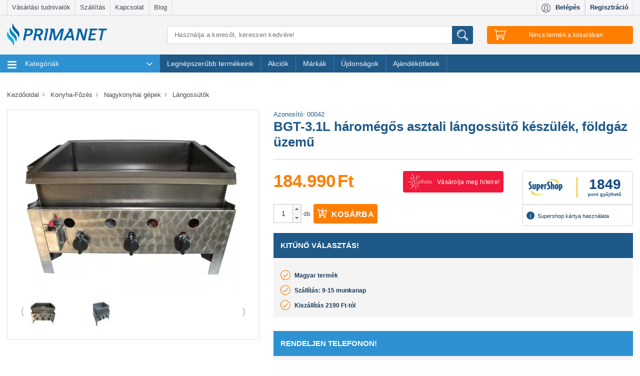

--- FILE ---
content_type: text/css
request_url: https://www.primanet.hu/css/main-min.css?20251001
body_size: 81124
content:
@charset "UTF-8";/*!
 *  Font Awesome 4.5.0 by @davegandy - http://fontawesome.io - @fontawesome
 *  License - http://fontawesome.io/license (Font: SIL OFL 1.1, CSS: MIT License)
 */@font-face{font-family:FontAwesome;src:url(../js/vendor/scaleui/fonts/fontawesome-webfont.eot?v=4.5.0);src:url(../js/vendor/scaleui/fonts/fontawesome-webfont.eot?#iefix&v=4.5.0) format('embedded-opentype'),url(../js/vendor/scaleui/fonts/fontawesome-webfont.woff2?v=4.5.0) format('woff2'),url(../js/vendor/scaleui/fonts/fontawesome-webfont.woff?v=4.5.0) format('woff'),url(../js/vendor/scaleui/fonts/fontawesome-webfont.ttf?v=4.5.0) format('truetype'),url(../js/vendor/scaleui/fonts/fontawesome-webfont.svg?v=4.5.0#fontawesomeregular) format('svg');font-weight:400;font-style:normal}.fa{display:inline-block;font:normal normal normal 14px/1 FontAwesome;font-size:inherit;text-rendering:auto;-webkit-font-smoothing:antialiased;-moz-osx-font-smoothing:grayscale}.fa-lg{font-size:1.33333333em;line-height:.75em;vertical-align:-15%}.fa-2x{font-size:2em}.fa-3x{font-size:3em}.fa-4x{font-size:4em}.fa-5x{font-size:5em}.fa-fw{width:1.28571429em;text-align:center}.fa-ul{padding-left:0;margin-left:2.14285714em;list-style-type:none}.fa-ul>li{position:relative}.fa-li{position:absolute;left:-2.14285714em;width:2.14285714em;top:.14285714em;text-align:center}.fa-li.fa-lg{left:-1.85714286em}.fa-border{padding:.2em .25em .15em;border:solid .08em #eee;border-radius:.1em}.fa-pull-left{float:left}.fa-pull-right{float:right}.fa.fa-pull-left{margin-right:.3em}.fa.fa-pull-right{margin-left:.3em}.pull-right{float:right}.pull-left{float:left}.fa.pull-left{margin-right:.3em}.fa.pull-right{margin-left:.3em}.fa-spin{-webkit-animation:fa-spin 2s infinite linear;animation:fa-spin 2s infinite linear}.fa-pulse{-webkit-animation:fa-spin 1s infinite steps(8);animation:fa-spin 1s infinite steps(8)}@-webkit-keyframes fa-spin{0%{-webkit-transform:rotate(0);transform:rotate(0)}100%{-webkit-transform:rotate(359deg);transform:rotate(359deg)}}@keyframes fa-spin{0%{-webkit-transform:rotate(0);transform:rotate(0)}100%{-webkit-transform:rotate(359deg);transform:rotate(359deg)}}.fa-rotate-90{-webkit-transform:rotate(90deg);-ms-transform:rotate(90deg);transform:rotate(90deg)}.fa-rotate-180{-webkit-transform:rotate(180deg);-ms-transform:rotate(180deg);transform:rotate(180deg)}.fa-rotate-270{-webkit-transform:rotate(270deg);-ms-transform:rotate(270deg);transform:rotate(270deg)}.fa-flip-horizontal{-webkit-transform:scale(-1,1);-ms-transform:scale(-1,1);transform:scale(-1,1)}.fa-flip-vertical{-webkit-transform:scale(1,-1);-ms-transform:scale(1,-1);transform:scale(1,-1)}:root .fa-flip-horizontal,:root .fa-flip-vertical,:root .fa-rotate-180,:root .fa-rotate-270,:root .fa-rotate-90{filter:none}.fa-stack{position:relative;display:inline-block;width:2em;height:2em;line-height:2em;vertical-align:middle}.fa-stack-1x,.fa-stack-2x{position:absolute;left:0;width:100%;text-align:center}.fa-stack-1x{line-height:inherit}.fa-stack-2x{font-size:2em}.fa-inverse{color:#fff}.fa-glass:before{content:"\f000"}.fa-music:before{content:"\f001"}.fa-search:before{content:"\f002"}.fa-envelope-o:before{content:"\f003"}.fa-heart:before{content:"\f004"}.fa-star:before{content:"\f005"}.fa-star-o:before{content:"\f006"}.fa-user:before{content:"\f007"}.fa-film:before{content:"\f008"}.fa-th-large:before{content:"\f009"}.fa-th:before{content:"\f00a"}.fa-th-list:before{content:"\f00b"}.fa-check:before{content:"\f00c"}.fa-close:before,.fa-remove:before,.fa-times:before{content:"\f00d"}.fa-search-plus:before{content:"\f00e"}.fa-search-minus:before{content:"\f010"}.fa-power-off:before{content:"\f011"}.fa-signal:before{content:"\f012"}.fa-cog:before,.fa-gear:before{content:"\f013"}.fa-trash-o:before{content:"\f014"}.fa-home:before{content:"\f015"}.fa-file-o:before{content:"\f016"}.fa-clock-o:before{content:"\f017"}.fa-road:before{content:"\f018"}.fa-download:before{content:"\f019"}.fa-arrow-circle-o-down:before{content:"\f01a"}.fa-arrow-circle-o-up:before{content:"\f01b"}.fa-inbox:before{content:"\f01c"}.fa-play-circle-o:before{content:"\f01d"}.fa-repeat:before,.fa-rotate-right:before{content:"\f01e"}.fa-refresh:before{content:"\f021"}.fa-list-alt:before{content:"\f022"}.fa-lock:before{content:"\f023"}.fa-flag:before{content:"\f024"}.fa-headphones:before{content:"\f025"}.fa-volume-off:before{content:"\f026"}.fa-volume-down:before{content:"\f027"}.fa-volume-up:before{content:"\f028"}.fa-qrcode:before{content:"\f029"}.fa-barcode:before{content:"\f02a"}.fa-tag:before{content:"\f02b"}.fa-tags:before{content:"\f02c"}.fa-book:before{content:"\f02d"}.fa-bookmark:before{content:"\f02e"}.fa-print:before{content:"\f02f"}.fa-camera:before{content:"\f030"}.fa-font:before{content:"\f031"}.fa-bold:before{content:"\f032"}.fa-italic:before{content:"\f033"}.fa-text-height:before{content:"\f034"}.fa-text-width:before{content:"\f035"}.fa-align-left:before{content:"\f036"}.fa-align-center:before{content:"\f037"}.fa-align-right:before{content:"\f038"}.fa-align-justify:before{content:"\f039"}.fa-list:before{content:"\f03a"}.fa-dedent:before,.fa-outdent:before{content:"\f03b"}.fa-indent:before{content:"\f03c"}.fa-video-camera:before{content:"\f03d"}.fa-image:before,.fa-photo:before,.fa-picture-o:before{content:"\f03e"}.fa-pencil:before{content:"\f040"}.fa-map-marker:before{content:"\f041"}.fa-adjust:before{content:"\f042"}.fa-tint:before{content:"\f043"}.fa-edit:before,.fa-pencil-square-o:before{content:"\f044"}.fa-share-square-o:before{content:"\f045"}.fa-check-square-o:before{content:"\f046"}.fa-arrows:before{content:"\f047"}.fa-step-backward:before{content:"\f048"}.fa-fast-backward:before{content:"\f049"}.fa-backward:before{content:"\f04a"}.fa-play:before{content:"\f04b"}.fa-pause:before{content:"\f04c"}.fa-stop:before{content:"\f04d"}.fa-forward:before{content:"\f04e"}.fa-fast-forward:before{content:"\f050"}.fa-step-forward:before{content:"\f051"}.fa-eject:before{content:"\f052"}.fa-chevron-left:before{content:"\f053"}.fa-chevron-right:before{content:"\f054"}.fa-plus-circle:before{content:"\f055"}.fa-minus-circle:before{content:"\f056"}.fa-times-circle:before{content:"\f057"}.fa-check-circle:before{content:"\f058"}.fa-question-circle:before{content:"\f059"}.fa-info-circle:before{content:"\f05a"}.fa-crosshairs:before{content:"\f05b"}.fa-times-circle-o:before{content:"\f05c"}.fa-check-circle-o:before{content:"\f05d"}.fa-ban:before{content:"\f05e"}.fa-arrow-left:before{content:"\f060"}.fa-arrow-right:before{content:"\f061"}.fa-arrow-up:before{content:"\f062"}.fa-arrow-down:before{content:"\f063"}.fa-mail-forward:before,.fa-share:before{content:"\f064"}.fa-expand:before{content:"\f065"}.fa-compress:before{content:"\f066"}.fa-plus:before{content:"\f067"}.fa-minus:before{content:"\f068"}.fa-asterisk:before{content:"\f069"}.fa-exclamation-circle:before{content:"\f06a"}.fa-gift:before{content:"\f06b"}.fa-leaf:before{content:"\f06c"}.fa-fire:before{content:"\f06d"}.fa-eye:before{content:"\f06e"}.fa-eye-slash:before{content:"\f070"}.fa-exclamation-triangle:before,.fa-warning:before{content:"\f071"}.fa-plane:before{content:"\f072"}.fa-calendar:before{content:"\f073"}.fa-random:before{content:"\f074"}.fa-comment:before{content:"\f075"}.fa-magnet:before{content:"\f076"}.fa-chevron-up:before{content:"\f077"}.fa-chevron-down:before{content:"\f078"}.fa-retweet:before{content:"\f079"}.fa-shopping-cart:before{content:"\f07a"}.fa-folder:before{content:"\f07b"}.fa-folder-open:before{content:"\f07c"}.fa-arrows-v:before{content:"\f07d"}.fa-arrows-h:before{content:"\f07e"}.fa-bar-chart-o:before,.fa-bar-chart:before{content:"\f080"}.fa-twitter-square:before{content:"\f081"}.fa-facebook-square:before{content:"\f082"}.fa-camera-retro:before{content:"\f083"}.fa-key:before{content:"\f084"}.fa-cogs:before,.fa-gears:before{content:"\f085"}.fa-comments:before{content:"\f086"}.fa-thumbs-o-up:before{content:"\f087"}.fa-thumbs-o-down:before{content:"\f088"}.fa-star-half:before{content:"\f089"}.fa-heart-o:before{content:"\f08a"}.fa-sign-out:before{content:"\f08b"}.fa-linkedin-square:before{content:"\f08c"}.fa-thumb-tack:before{content:"\f08d"}.fa-external-link:before{content:"\f08e"}.fa-sign-in:before{content:"\f090"}.fa-trophy:before{content:"\f091"}.fa-github-square:before{content:"\f092"}.fa-upload:before{content:"\f093"}.fa-lemon-o:before{content:"\f094"}.fa-phone:before{content:"\f095"}.fa-square-o:before{content:"\f096"}.fa-bookmark-o:before{content:"\f097"}.fa-phone-square:before{content:"\f098"}.fa-twitter:before{content:"\f099"}.fa-facebook-f:before,.fa-facebook:before{content:"\f09a"}.fa-github:before{content:"\f09b"}.fa-unlock:before{content:"\f09c"}.fa-credit-card:before{content:"\f09d"}.fa-feed:before,.fa-rss:before{content:"\f09e"}.fa-hdd-o:before{content:"\f0a0"}.fa-bullhorn:before{content:"\f0a1"}.fa-bell:before{content:"\f0f3"}.fa-certificate:before{content:"\f0a3"}.fa-hand-o-right:before{content:"\f0a4"}.fa-hand-o-left:before{content:"\f0a5"}.fa-hand-o-up:before{content:"\f0a6"}.fa-hand-o-down:before{content:"\f0a7"}.fa-arrow-circle-left:before{content:"\f0a8"}.fa-arrow-circle-right:before{content:"\f0a9"}.fa-arrow-circle-up:before{content:"\f0aa"}.fa-arrow-circle-down:before{content:"\f0ab"}.fa-globe:before{content:"\f0ac"}.fa-wrench:before{content:"\f0ad"}.fa-tasks:before{content:"\f0ae"}.fa-filter:before{content:"\f0b0"}.fa-briefcase:before{content:"\f0b1"}.fa-arrows-alt:before{content:"\f0b2"}.fa-group:before,.fa-users:before{content:"\f0c0"}.fa-chain:before,.fa-link:before{content:"\f0c1"}.fa-cloud:before{content:"\f0c2"}.fa-flask:before{content:"\f0c3"}.fa-cut:before,.fa-scissors:before{content:"\f0c4"}.fa-copy:before,.fa-files-o:before{content:"\f0c5"}.fa-paperclip:before{content:"\f0c6"}.fa-floppy-o:before,.fa-save:before{content:"\f0c7"}.fa-square:before{content:"\f0c8"}.fa-bars:before,.fa-navicon:before,.fa-reorder:before{content:"\f0c9"}.fa-list-ul:before{content:"\f0ca"}.fa-list-ol:before{content:"\f0cb"}.fa-strikethrough:before{content:"\f0cc"}.fa-underline:before{content:"\f0cd"}.fa-table:before{content:"\f0ce"}.fa-magic:before{content:"\f0d0"}.fa-truck:before{content:"\f0d1"}.fa-pinterest:before{content:"\f0d2"}.fa-pinterest-square:before{content:"\f0d3"}.fa-google-plus-square:before{content:"\f0d4"}.fa-google-plus:before{content:"\f0d5"}.fa-money:before{content:"\f0d6"}.fa-caret-down:before{content:"\f0d7"}.fa-caret-up:before{content:"\f0d8"}.fa-caret-left:before{content:"\f0d9"}.fa-caret-right:before{content:"\f0da"}.fa-columns:before{content:"\f0db"}.fa-sort:before,.fa-unsorted:before{content:"\f0dc"}.fa-sort-desc:before,.fa-sort-down:before{content:"\f0dd"}.fa-sort-asc:before,.fa-sort-up:before{content:"\f0de"}.fa-envelope:before{content:"\f0e0"}.fa-linkedin:before{content:"\f0e1"}.fa-rotate-left:before,.fa-undo:before{content:"\f0e2"}.fa-gavel:before,.fa-legal:before{content:"\f0e3"}.fa-dashboard:before,.fa-tachometer:before{content:"\f0e4"}.fa-comment-o:before{content:"\f0e5"}.fa-comments-o:before{content:"\f0e6"}.fa-bolt:before,.fa-flash:before{content:"\f0e7"}.fa-sitemap:before{content:"\f0e8"}.fa-umbrella:before{content:"\f0e9"}.fa-clipboard:before,.fa-paste:before{content:"\f0ea"}.fa-lightbulb-o:before{content:"\f0eb"}.fa-exchange:before{content:"\f0ec"}.fa-cloud-download:before{content:"\f0ed"}.fa-cloud-upload:before{content:"\f0ee"}.fa-user-md:before{content:"\f0f0"}.fa-stethoscope:before{content:"\f0f1"}.fa-suitcase:before{content:"\f0f2"}.fa-bell-o:before{content:"\f0a2"}.fa-coffee:before{content:"\f0f4"}.fa-cutlery:before{content:"\f0f5"}.fa-file-text-o:before{content:"\f0f6"}.fa-building-o:before{content:"\f0f7"}.fa-hospital-o:before{content:"\f0f8"}.fa-ambulance:before{content:"\f0f9"}.fa-medkit:before{content:"\f0fa"}.fa-fighter-jet:before{content:"\f0fb"}.fa-beer:before{content:"\f0fc"}.fa-h-square:before{content:"\f0fd"}.fa-plus-square:before{content:"\f0fe"}.fa-angle-double-left:before{content:"\f100"}.fa-angle-double-right:before{content:"\f101"}.fa-angle-double-up:before{content:"\f102"}.fa-angle-double-down:before{content:"\f103"}.fa-angle-left:before{content:"\f104"}.fa-angle-right:before{content:"\f105"}.fa-angle-up:before{content:"\f106"}.fa-angle-down:before{content:"\f107"}.fa-desktop:before{content:"\f108"}.fa-laptop:before{content:"\f109"}.fa-tablet:before{content:"\f10a"}.fa-mobile-phone:before,.fa-mobile:before{content:"\f10b"}.fa-circle-o:before{content:"\f10c"}.fa-quote-left:before{content:"\f10d"}.fa-quote-right:before{content:"\f10e"}.fa-spinner:before{content:"\f110"}.fa-circle:before{content:"\f111"}.fa-mail-reply:before,.fa-reply:before{content:"\f112"}.fa-github-alt:before{content:"\f113"}.fa-folder-o:before{content:"\f114"}.fa-folder-open-o:before{content:"\f115"}.fa-smile-o:before{content:"\f118"}.fa-frown-o:before{content:"\f119"}.fa-meh-o:before{content:"\f11a"}.fa-gamepad:before{content:"\f11b"}.fa-keyboard-o:before{content:"\f11c"}.fa-flag-o:before{content:"\f11d"}.fa-flag-checkered:before{content:"\f11e"}.fa-terminal:before{content:"\f120"}.fa-code:before{content:"\f121"}.fa-mail-reply-all:before,.fa-reply-all:before{content:"\f122"}.fa-star-half-empty:before,.fa-star-half-full:before,.fa-star-half-o:before{content:"\f123"}.fa-location-arrow:before{content:"\f124"}.fa-crop:before{content:"\f125"}.fa-code-fork:before{content:"\f126"}.fa-chain-broken:before,.fa-unlink:before{content:"\f127"}.fa-question:before{content:"\f128"}.fa-info:before{content:"\f129"}.fa-exclamation:before{content:"\f12a"}.fa-superscript:before{content:"\f12b"}.fa-subscript:before{content:"\f12c"}.fa-eraser:before{content:"\f12d"}.fa-puzzle-piece:before{content:"\f12e"}.fa-microphone:before{content:"\f130"}.fa-microphone-slash:before{content:"\f131"}.fa-shield:before{content:"\f132"}.fa-calendar-o:before{content:"\f133"}.fa-fire-extinguisher:before{content:"\f134"}.fa-rocket:before{content:"\f135"}.fa-maxcdn:before{content:"\f136"}.fa-chevron-circle-left:before{content:"\f137"}.fa-chevron-circle-right:before{content:"\f138"}.fa-chevron-circle-up:before{content:"\f139"}.fa-chevron-circle-down:before{content:"\f13a"}.fa-html5:before{content:"\f13b"}.fa-css3:before{content:"\f13c"}.fa-anchor:before{content:"\f13d"}.fa-unlock-alt:before{content:"\f13e"}.fa-bullseye:before{content:"\f140"}.fa-ellipsis-h:before{content:"\f141"}.fa-ellipsis-v:before{content:"\f142"}.fa-rss-square:before{content:"\f143"}.fa-play-circle:before{content:"\f144"}.fa-ticket:before{content:"\f145"}.fa-minus-square:before{content:"\f146"}.fa-minus-square-o:before{content:"\f147"}.fa-level-up:before{content:"\f148"}.fa-level-down:before{content:"\f149"}.fa-check-square:before{content:"\f14a"}.fa-pencil-square:before{content:"\f14b"}.fa-external-link-square:before{content:"\f14c"}.fa-share-square:before{content:"\f14d"}.fa-compass:before{content:"\f14e"}.fa-caret-square-o-down:before,.fa-toggle-down:before{content:"\f150"}.fa-caret-square-o-up:before,.fa-toggle-up:before{content:"\f151"}.fa-caret-square-o-right:before,.fa-toggle-right:before{content:"\f152"}.fa-eur:before,.fa-euro:before{content:"\f153"}.fa-gbp:before{content:"\f154"}.fa-dollar:before,.fa-usd:before{content:"\f155"}.fa-inr:before,.fa-rupee:before{content:"\f156"}.fa-cny:before,.fa-jpy:before,.fa-rmb:before,.fa-yen:before{content:"\f157"}.fa-rouble:before,.fa-rub:before,.fa-ruble:before{content:"\f158"}.fa-krw:before,.fa-won:before{content:"\f159"}.fa-bitcoin:before,.fa-btc:before{content:"\f15a"}.fa-file:before{content:"\f15b"}.fa-file-text:before{content:"\f15c"}.fa-sort-alpha-asc:before{content:"\f15d"}.fa-sort-alpha-desc:before{content:"\f15e"}.fa-sort-amount-asc:before{content:"\f160"}.fa-sort-amount-desc:before{content:"\f161"}.fa-sort-numeric-asc:before{content:"\f162"}.fa-sort-numeric-desc:before{content:"\f163"}.fa-thumbs-up:before{content:"\f164"}.fa-thumbs-down:before{content:"\f165"}.fa-youtube-square:before{content:"\f166"}.fa-youtube:before{content:"\f167"}.fa-xing:before{content:"\f168"}.fa-xing-square:before{content:"\f169"}.fa-youtube-play:before{content:"\f16a"}.fa-dropbox:before{content:"\f16b"}.fa-stack-overflow:before{content:"\f16c"}.fa-instagram:before{content:"\f16d"}.fa-flickr:before{content:"\f16e"}.fa-adn:before{content:"\f170"}.fa-bitbucket:before{content:"\f171"}.fa-bitbucket-square:before{content:"\f172"}.fa-tumblr:before{content:"\f173"}.fa-tumblr-square:before{content:"\f174"}.fa-long-arrow-down:before{content:"\f175"}.fa-long-arrow-up:before{content:"\f176"}.fa-long-arrow-left:before{content:"\f177"}.fa-long-arrow-right:before{content:"\f178"}.fa-apple:before{content:"\f179"}.fa-windows:before{content:"\f17a"}.fa-android:before{content:"\f17b"}.fa-linux:before{content:"\f17c"}.fa-dribbble:before{content:"\f17d"}.fa-skype:before{content:"\f17e"}.fa-foursquare:before{content:"\f180"}.fa-trello:before{content:"\f181"}.fa-female:before{content:"\f182"}.fa-male:before{content:"\f183"}.fa-gittip:before,.fa-gratipay:before{content:"\f184"}.fa-sun-o:before{content:"\f185"}.fa-moon-o:before{content:"\f186"}.fa-archive:before{content:"\f187"}.fa-bug:before{content:"\f188"}.fa-vk:before{content:"\f189"}.fa-weibo:before{content:"\f18a"}.fa-renren:before{content:"\f18b"}.fa-pagelines:before{content:"\f18c"}.fa-stack-exchange:before{content:"\f18d"}.fa-arrow-circle-o-right:before{content:"\f18e"}.fa-arrow-circle-o-left:before{content:"\f190"}.fa-caret-square-o-left:before,.fa-toggle-left:before{content:"\f191"}.fa-dot-circle-o:before{content:"\f192"}.fa-wheelchair:before{content:"\f193"}.fa-vimeo-square:before{content:"\f194"}.fa-try:before,.fa-turkish-lira:before{content:"\f195"}.fa-plus-square-o:before{content:"\f196"}.fa-space-shuttle:before{content:"\f197"}.fa-slack:before{content:"\f198"}.fa-envelope-square:before{content:"\f199"}.fa-wordpress:before{content:"\f19a"}.fa-openid:before{content:"\f19b"}.fa-bank:before,.fa-institution:before,.fa-university:before{content:"\f19c"}.fa-graduation-cap:before,.fa-mortar-board:before{content:"\f19d"}.fa-yahoo:before{content:"\f19e"}.fa-google:before{content:"\f1a0"}.fa-reddit:before{content:"\f1a1"}.fa-reddit-square:before{content:"\f1a2"}.fa-stumbleupon-circle:before{content:"\f1a3"}.fa-stumbleupon:before{content:"\f1a4"}.fa-delicious:before{content:"\f1a5"}.fa-digg:before{content:"\f1a6"}.fa-pied-piper:before{content:"\f1a7"}.fa-pied-piper-alt:before{content:"\f1a8"}.fa-drupal:before{content:"\f1a9"}.fa-joomla:before{content:"\f1aa"}.fa-language:before{content:"\f1ab"}.fa-fax:before{content:"\f1ac"}.fa-building:before{content:"\f1ad"}.fa-child:before{content:"\f1ae"}.fa-paw:before{content:"\f1b0"}.fa-spoon:before{content:"\f1b1"}.fa-cube:before{content:"\f1b2"}.fa-cubes:before{content:"\f1b3"}.fa-behance:before{content:"\f1b4"}.fa-behance-square:before{content:"\f1b5"}.fa-steam:before{content:"\f1b6"}.fa-steam-square:before{content:"\f1b7"}.fa-recycle:before{content:"\f1b8"}.fa-automobile:before,.fa-car:before{content:"\f1b9"}.fa-cab:before,.fa-taxi:before{content:"\f1ba"}.fa-tree:before{content:"\f1bb"}.fa-spotify:before{content:"\f1bc"}.fa-deviantart:before{content:"\f1bd"}.fa-soundcloud:before{content:"\f1be"}.fa-database:before{content:"\f1c0"}.fa-file-pdf-o:before{content:"\f1c1"}.fa-file-word-o:before{content:"\f1c2"}.fa-file-excel-o:before{content:"\f1c3"}.fa-file-powerpoint-o:before{content:"\f1c4"}.fa-file-image-o:before,.fa-file-photo-o:before,.fa-file-picture-o:before{content:"\f1c5"}.fa-file-archive-o:before,.fa-file-zip-o:before{content:"\f1c6"}.fa-file-audio-o:before,.fa-file-sound-o:before{content:"\f1c7"}.fa-file-movie-o:before,.fa-file-video-o:before{content:"\f1c8"}.fa-file-code-o:before{content:"\f1c9"}.fa-vine:before{content:"\f1ca"}.fa-codepen:before{content:"\f1cb"}.fa-jsfiddle:before{content:"\f1cc"}.fa-life-bouy:before,.fa-life-buoy:before,.fa-life-ring:before,.fa-life-saver:before,.fa-support:before{content:"\f1cd"}.fa-circle-o-notch:before{content:"\f1ce"}.fa-ra:before,.fa-rebel:before{content:"\f1d0"}.fa-empire:before,.fa-ge:before{content:"\f1d1"}.fa-git-square:before{content:"\f1d2"}.fa-git:before{content:"\f1d3"}.fa-hacker-news:before,.fa-y-combinator-square:before,.fa-yc-square:before{content:"\f1d4"}.fa-tencent-weibo:before{content:"\f1d5"}.fa-qq:before{content:"\f1d6"}.fa-wechat:before,.fa-weixin:before{content:"\f1d7"}.fa-paper-plane:before,.fa-send:before{content:"\f1d8"}.fa-paper-plane-o:before,.fa-send-o:before{content:"\f1d9"}.fa-history:before{content:"\f1da"}.fa-circle-thin:before{content:"\f1db"}.fa-header:before{content:"\f1dc"}.fa-paragraph:before{content:"\f1dd"}.fa-sliders:before{content:"\f1de"}.fa-share-alt:before{content:"\f1e0"}.fa-share-alt-square:before{content:"\f1e1"}.fa-bomb:before{content:"\f1e2"}.fa-futbol-o:before,.fa-soccer-ball-o:before{content:"\f1e3"}.fa-tty:before{content:"\f1e4"}.fa-binoculars:before{content:"\f1e5"}.fa-plug:before{content:"\f1e6"}.fa-slideshare:before{content:"\f1e7"}.fa-twitch:before{content:"\f1e8"}.fa-yelp:before{content:"\f1e9"}.fa-newspaper-o:before{content:"\f1ea"}.fa-wifi:before{content:"\f1eb"}.fa-calculator:before{content:"\f1ec"}.fa-paypal:before{content:"\f1ed"}.fa-google-wallet:before{content:"\f1ee"}.fa-cc-visa:before{content:"\f1f0"}.fa-cc-mastercard:before{content:"\f1f1"}.fa-cc-discover:before{content:"\f1f2"}.fa-cc-amex:before{content:"\f1f3"}.fa-cc-paypal:before{content:"\f1f4"}.fa-cc-stripe:before{content:"\f1f5"}.fa-bell-slash:before{content:"\f1f6"}.fa-bell-slash-o:before{content:"\f1f7"}.fa-trash:before{content:"\f1f8"}.fa-copyright:before{content:"\f1f9"}.fa-at:before{content:"\f1fa"}.fa-eyedropper:before{content:"\f1fb"}.fa-paint-brush:before{content:"\f1fc"}.fa-birthday-cake:before{content:"\f1fd"}.fa-area-chart:before{content:"\f1fe"}.fa-pie-chart:before{content:"\f200"}.fa-line-chart:before{content:"\f201"}.fa-lastfm:before{content:"\f202"}.fa-lastfm-square:before{content:"\f203"}.fa-toggle-off:before{content:"\f204"}.fa-toggle-on:before{content:"\f205"}.fa-bicycle:before{content:"\f206"}.fa-bus:before{content:"\f207"}.fa-ioxhost:before{content:"\f208"}.fa-angellist:before{content:"\f209"}.fa-cc:before{content:"\f20a"}.fa-ils:before,.fa-shekel:before,.fa-sheqel:before{content:"\f20b"}.fa-meanpath:before{content:"\f20c"}.fa-buysellads:before{content:"\f20d"}.fa-connectdevelop:before{content:"\f20e"}.fa-dashcube:before{content:"\f210"}.fa-forumbee:before{content:"\f211"}.fa-leanpub:before{content:"\f212"}.fa-sellsy:before{content:"\f213"}.fa-shirtsinbulk:before{content:"\f214"}.fa-simplybuilt:before{content:"\f215"}.fa-skyatlas:before{content:"\f216"}.fa-cart-plus:before{content:"\f217"}.fa-cart-arrow-down:before{content:"\f218"}.fa-diamond:before{content:"\f219"}.fa-ship:before{content:"\f21a"}.fa-user-secret:before{content:"\f21b"}.fa-motorcycle:before{content:"\f21c"}.fa-street-view:before{content:"\f21d"}.fa-heartbeat:before{content:"\f21e"}.fa-venus:before{content:"\f221"}.fa-mars:before{content:"\f222"}.fa-mercury:before{content:"\f223"}.fa-intersex:before,.fa-transgender:before{content:"\f224"}.fa-transgender-alt:before{content:"\f225"}.fa-venus-double:before{content:"\f226"}.fa-mars-double:before{content:"\f227"}.fa-venus-mars:before{content:"\f228"}.fa-mars-stroke:before{content:"\f229"}.fa-mars-stroke-v:before{content:"\f22a"}.fa-mars-stroke-h:before{content:"\f22b"}.fa-neuter:before{content:"\f22c"}.fa-genderless:before{content:"\f22d"}.fa-facebook-official:before{content:"\f230"}.fa-pinterest-p:before{content:"\f231"}.fa-whatsapp:before{content:"\f232"}.fa-server:before{content:"\f233"}.fa-user-plus:before{content:"\f234"}.fa-user-times:before{content:"\f235"}.fa-bed:before,.fa-hotel:before{content:"\f236"}.fa-viacoin:before{content:"\f237"}.fa-train:before{content:"\f238"}.fa-subway:before{content:"\f239"}.fa-medium:before{content:"\f23a"}.fa-y-combinator:before,.fa-yc:before{content:"\f23b"}.fa-optin-monster:before{content:"\f23c"}.fa-opencart:before{content:"\f23d"}.fa-expeditedssl:before{content:"\f23e"}.fa-battery-4:before,.fa-battery-full:before{content:"\f240"}.fa-battery-3:before,.fa-battery-three-quarters:before{content:"\f241"}.fa-battery-2:before,.fa-battery-half:before{content:"\f242"}.fa-battery-1:before,.fa-battery-quarter:before{content:"\f243"}.fa-battery-0:before,.fa-battery-empty:before{content:"\f244"}.fa-mouse-pointer:before{content:"\f245"}.fa-i-cursor:before{content:"\f246"}.fa-object-group:before{content:"\f247"}.fa-object-ungroup:before{content:"\f248"}.fa-sticky-note:before{content:"\f249"}.fa-sticky-note-o:before{content:"\f24a"}.fa-cc-jcb:before{content:"\f24b"}.fa-cc-diners-club:before{content:"\f24c"}.fa-clone:before{content:"\f24d"}.fa-balance-scale:before{content:"\f24e"}.fa-hourglass-o:before{content:"\f250"}.fa-hourglass-1:before,.fa-hourglass-start:before{content:"\f251"}.fa-hourglass-2:before,.fa-hourglass-half:before{content:"\f252"}.fa-hourglass-3:before,.fa-hourglass-end:before{content:"\f253"}.fa-hourglass:before{content:"\f254"}.fa-hand-grab-o:before,.fa-hand-rock-o:before{content:"\f255"}.fa-hand-paper-o:before,.fa-hand-stop-o:before{content:"\f256"}.fa-hand-scissors-o:before{content:"\f257"}.fa-hand-lizard-o:before{content:"\f258"}.fa-hand-spock-o:before{content:"\f259"}.fa-hand-pointer-o:before{content:"\f25a"}.fa-hand-peace-o:before{content:"\f25b"}.fa-trademark:before{content:"\f25c"}.fa-registered:before{content:"\f25d"}.fa-creative-commons:before{content:"\f25e"}.fa-gg:before{content:"\f260"}.fa-gg-circle:before{content:"\f261"}.fa-tripadvisor:before{content:"\f262"}.fa-odnoklassniki:before{content:"\f263"}.fa-odnoklassniki-square:before{content:"\f264"}.fa-get-pocket:before{content:"\f265"}.fa-wikipedia-w:before{content:"\f266"}.fa-safari:before{content:"\f267"}.fa-chrome:before{content:"\f268"}.fa-firefox:before{content:"\f269"}.fa-opera:before{content:"\f26a"}.fa-internet-explorer:before{content:"\f26b"}.fa-television:before,.fa-tv:before{content:"\f26c"}.fa-contao:before{content:"\f26d"}.fa-500px:before{content:"\f26e"}.fa-amazon:before{content:"\f270"}.fa-calendar-plus-o:before{content:"\f271"}.fa-calendar-minus-o:before{content:"\f272"}.fa-calendar-times-o:before{content:"\f273"}.fa-calendar-check-o:before{content:"\f274"}.fa-industry:before{content:"\f275"}.fa-map-pin:before{content:"\f276"}.fa-map-signs:before{content:"\f277"}.fa-map-o:before{content:"\f278"}.fa-map:before{content:"\f279"}.fa-commenting:before{content:"\f27a"}.fa-commenting-o:before{content:"\f27b"}.fa-houzz:before{content:"\f27c"}.fa-vimeo:before{content:"\f27d"}.fa-black-tie:before{content:"\f27e"}.fa-fonticons:before{content:"\f280"}.fa-reddit-alien:before{content:"\f281"}.fa-edge:before{content:"\f282"}.fa-credit-card-alt:before{content:"\f283"}.fa-codiepie:before{content:"\f284"}.fa-modx:before{content:"\f285"}.fa-fort-awesome:before{content:"\f286"}.fa-usb:before{content:"\f287"}.fa-product-hunt:before{content:"\f288"}.fa-mixcloud:before{content:"\f289"}.fa-scribd:before{content:"\f28a"}.fa-pause-circle:before{content:"\f28b"}.fa-pause-circle-o:before{content:"\f28c"}.fa-stop-circle:before{content:"\f28d"}.fa-stop-circle-o:before{content:"\f28e"}.fa-shopping-bag:before{content:"\f290"}.fa-shopping-basket:before{content:"\f291"}.fa-hashtag:before{content:"\f292"}.fa-bluetooth:before{content:"\f293"}.fa-bluetooth-b:before{content:"\f294"}.fa-percent:before{content:"\f295"}@font-face{font-family:'Open Sans';font-style:normal;font-weight:400;src:local('Open Sans Regular'),local('OpenSans-Regular'),url(font/mem8YaGs126MiZpBA-UFWJ0bbck.woff2) format('woff2');unicode-range:U+0460-052F,U+1C80-1C88,U+20B4,U+2DE0-2DFF,U+A640-A69F,U+FE2E-FE2F}@font-face{font-family:'Open Sans';font-style:normal;font-weight:400;src:local('Open Sans Regular'),local('OpenSans-Regular'),url(font/mem8YaGs126MiZpBA-UFWJ0bbck.woff2) format('woff2');unicode-range:U+0400-045F,U+0490-0491,U+04B0-04B1,U+2116}@font-face{font-family:'Open Sans';font-style:normal;font-weight:400;src:local('Open Sans Regular'),local('OpenSans-Regular'),url(font/mem8YaGs126MiZpBA-UFWJ0bbck.woff2) format('woff2');unicode-range:U+1F00-1FFF}@font-face{font-family:'Open Sans';font-style:normal;font-weight:400;src:local('Open Sans Regular'),local('OpenSans-Regular'),url(font/mem8YaGs126MiZpBA-UFWJ0bbck.woff2) format('woff2');unicode-range:U+0370-03FF}@font-face{font-family:'Open Sans';font-style:normal;font-weight:400;src:local('Open Sans Regular'),local('OpenSans-Regular'),url(font/mem8YaGs126MiZpBA-UFWJ0bbck.woff2) format('woff2');unicode-range:U+0102-0103,U+0110-0111,U+1EA0-1EF9,U+20AB}@font-face{font-family:'Open Sans';font-style:normal;font-weight:400;src:local('Open Sans Regular'),local('OpenSans-Regular'),url(font/mem8YaGs126MiZpBA-UFWJ0bbck.woff2) format('woff2');unicode-range:U+0100-024F,U+0259,U+1E00-1EFF,U+2020,U+20A0-20AB,U+20AD-20CF,U+2113,U+2C60-2C7F,U+A720-A7FF}@font-face{font-family:'Open Sans';font-style:normal;font-weight:400;src:local('Open Sans Regular'),local('OpenSans-Regular'),url(font/mem8YaGs126MiZpBA-UFVZ0b.woff2) format('woff2');unicode-range:U+0000-00FF,U+0131,U+0152-0153,U+02BB-02BC,U+02C6,U+02DA,U+02DC,U+2000-206F,U+2074,U+20AC,U+2122,U+2191,U+2193,U+2212,U+2215,U+FEFF,U+FFFD}@font-face{font-family:'Open Sans';font-style:normal;font-weight:700;src:local('Open Sans Bold'),local('OpenSans-Bold'),url(font/mem5YaGs126MiZpBA-UN7rgOX-hpOqc.woff2) format('woff2');unicode-range:U+0460-052F,U+1C80-1C88,U+20B4,U+2DE0-2DFF,U+A640-A69F,U+FE2E-FE2F}@font-face{font-family:'Open Sans';font-style:normal;font-weight:700;src:local('Open Sans Bold'),local('OpenSans-Bold'),url(font/mem5YaGs126MiZpBA-UN7rgOVuhpOqc.woff2) format('woff2');unicode-range:U+0400-045F,U+0490-0491,U+04B0-04B1,U+2116}@font-face{font-family:'Open Sans';font-style:normal;font-weight:700;src:local('Open Sans Bold'),local('OpenSans-Bold'),url(font/mem5YaGs126MiZpBA-UN7rgOXuhpOqc.woff2) format('woff2');unicode-range:U+1F00-1FFF}@font-face{font-family:'Open Sans';font-style:normal;font-weight:700;src:local('Open Sans Bold'),local('OpenSans-Bold'),url(font/mem5YaGs126MiZpBA-UN7rgOUehpOqc.woff2) format('woff2');unicode-range:U+0370-03FF}@font-face{font-family:'Open Sans';font-style:normal;font-weight:700;src:local('Open Sans Bold'),local('OpenSans-Bold'),url(font/mem5YaGs126MiZpBA-UN7rgOXehpOqc.woff2) format('woff2');unicode-range:U+0102-0103,U+0110-0111,U+1EA0-1EF9,U+20AB}@font-face{font-family:'Open Sans';font-style:normal;font-weight:700;src:local('Open Sans Bold'),local('OpenSans-Bold'),url(font/mem5YaGs126MiZpBA-UN7rgOXOhpOqc.woff2) format('woff2');unicode-range:U+0100-024F,U+0259,U+1E00-1EFF,U+2020,U+20A0-20AB,U+20AD-20CF,U+2113,U+2C60-2C7F,U+A720-A7FF}@font-face{font-family:'Open Sans';font-style:normal;font-weight:700;src:local('Open Sans Bold'),local('OpenSans-Bold'),url(font/mem5YaGs126MiZpBA-UN7rgOUuhp.woff2) format('woff2');unicode-range:U+0000-00FF,U+0131,U+0152-0153,U+02BB-02BC,U+02C6,U+02DA,U+02DC,U+2000-206F,U+2074,U+20AC,U+2122,U+2191,U+2193,U+2212,U+2215,U+FEFF,U+FFFD}@font-face{font-family:Oswald;font-style:normal;font-weight:700;src:local('Oswald Bold'),local('Oswald-Bold'),url(font/TK3hWkUHHAIjg75-ohoTvs9CE5Q.woff2) format('woff2');unicode-range:U+0400-045F,U+0490-0491,U+04B0-04B1,U+2116}@font-face{font-family:Oswald;font-style:normal;font-weight:700;src:local('Oswald Bold'),local('Oswald-Bold'),url(font/TK3hWkUHHAIjg75-ohoTtc9CE5Q.woff2) format('woff2');unicode-range:U+0102-0103,U+0110-0111,U+1EA0-1EF9,U+20AB}@font-face{font-family:Oswald;font-style:normal;font-weight:700;src:local('Oswald Bold'),local('Oswald-Bold'),url(font/TK3hWkUHHAIjg75-ohoTtM9CE5Q.woff2) format('woff2');unicode-range:U+0100-024F,U+0259,U+1E00-1EFF,U+2020,U+20A0-20AB,U+20AD-20CF,U+2113,U+2C60-2C7F,U+A720-A7FF}@font-face{font-family:Oswald;font-style:normal;font-weight:700;src:local('Oswald Bold'),local('Oswald-Bold'),url(font/TK3hWkUHHAIjg75-ohoTus9C.woff2) format('woff2');unicode-range:U+0000-00FF,U+0131,U+0152-0153,U+02BB-02BC,U+02C6,U+02DA,U+02DC,U+2000-206F,U+2074,U+20AC,U+2122,U+2191,U+2193,U+2212,U+2215,U+FEFF,U+FFFD}.jq-stars{display:inline-block}.jq-rating-label{font-size:22px;display:inline-block;position:relative;vertical-align:top;font-family:helvetica,arial,verdana}.jq-star{width:100px;height:100px;display:inline-block;cursor:pointer}.jq-star-svg{width:100%;height:100%}.jq-star-svg polygon{stroke:#000;stroke-linejoin:round}.jq-shadow{-webkit-filter:drop-shadow( -2px -2px 2px #888 );filter:drop-shadow( -2px -2px 2px #888 )}/*! jQuery UI - v1.12.1 - 2016-10-02
* http://jqueryui.com
* Includes: draggable.css, core.css, resizable.css, selectable.css, sortable.css, accordion.css, autocomplete.css, menu.css, button.css, controlgroup.css, checkboxradio.css, datepicker.css, dialog.css, progressbar.css, selectmenu.css, slider.css, spinner.css, tabs.css, tooltip.css, theme.css
* To view and modify this theme, visit http://jqueryui.com/themeroller/?scope=&folderName=base&cornerRadiusShadow=8px&offsetLeftShadow=0px&offsetTopShadow=0px&thicknessShadow=5px&opacityShadow=30&bgImgOpacityShadow=0&bgTextureShadow=flat&bgColorShadow=666666&opacityOverlay=30&bgImgOpacityOverlay=0&bgTextureOverlay=flat&bgColorOverlay=aaaaaa&iconColorError=cc0000&fcError=5f3f3f&borderColorError=f1a899&bgTextureError=flat&bgColorError=fddfdf&iconColorHighlight=777620&fcHighlight=777620&borderColorHighlight=dad55e&bgTextureHighlight=flat&bgColorHighlight=fffa90&iconColorActive=ffffff&fcActive=ffffff&borderColorActive=003eff&bgTextureActive=flat&bgColorActive=007fff&iconColorHover=555555&fcHover=2b2b2b&borderColorHover=cccccc&bgTextureHover=flat&bgColorHover=ededed&iconColorDefault=777777&fcDefault=454545&borderColorDefault=c5c5c5&bgTextureDefault=flat&bgColorDefault=f6f6f6&iconColorContent=444444&fcContent=333333&borderColorContent=dddddd&bgTextureContent=flat&bgColorContent=ffffff&iconColorHeader=444444&fcHeader=333333&borderColorHeader=dddddd&bgTextureHeader=flat&bgColorHeader=e9e9e9&cornerRadius=3px&fwDefault=normal&fsDefault=1em&ffDefault=Arial%2CHelvetica%2Csans-serif
* Copyright jQuery Foundation and other contributors; Licensed MIT */.ui-draggable-handle{-ms-touch-action:none;touch-action:none}.ui-helper-hidden{display:none}.ui-helper-hidden-accessible{border:0;clip:rect(0 0 0 0);height:1px;margin:-1px;overflow:hidden;padding:0;position:absolute;width:1px}.ui-helper-reset{margin:0;padding:0;border:0;outline:0;line-height:1.3;text-decoration:none;font-size:100%;list-style:none}.ui-helper-clearfix:after,.ui-helper-clearfix:before{content:"";display:table;border-collapse:collapse}.ui-helper-clearfix:after{clear:both}.ui-helper-zfix{width:100%;height:100%;top:0;left:0;position:absolute;opacity:0;filter:Alpha(Opacity=0)}.ui-front{z-index:100}.ui-state-disabled{cursor:default!important;pointer-events:none}.ui-icon{display:inline-block;vertical-align:middle;margin-top:-.25em;position:relative;text-indent:-99999px;overflow:hidden;background-repeat:no-repeat}.ui-widget-icon-block{left:50%;margin-left:-8px;display:block}.ui-widget-overlay{position:fixed;top:0;left:0;width:100%;height:100%}.ui-resizable{position:relative}.ui-resizable-handle{position:absolute;font-size:.1px;display:block;-ms-touch-action:none;touch-action:none}.ui-resizable-autohide .ui-resizable-handle,.ui-resizable-disabled .ui-resizable-handle{display:none}.ui-resizable-n{cursor:n-resize;height:7px;width:100%;top:-5px;left:0}.ui-resizable-s{cursor:s-resize;height:7px;width:100%;bottom:-5px;left:0}.ui-resizable-e{cursor:e-resize;width:7px;right:-5px;top:0;height:100%}.ui-resizable-w{cursor:w-resize;width:7px;left:-5px;top:0;height:100%}.ui-resizable-se{cursor:se-resize;width:12px;height:12px;right:1px;bottom:1px}.ui-resizable-sw{cursor:sw-resize;width:9px;height:9px;left:-5px;bottom:-5px}.ui-resizable-nw{cursor:nw-resize;width:9px;height:9px;left:-5px;top:-5px}.ui-resizable-ne{cursor:ne-resize;width:9px;height:9px;right:-5px;top:-5px}.ui-selectable{-ms-touch-action:none;touch-action:none}.ui-selectable-helper{position:absolute;z-index:100;border:1px dotted #000}.ui-sortable-handle{-ms-touch-action:none;touch-action:none}.ui-accordion .ui-accordion-header{display:block;cursor:pointer;position:relative;margin:2px 0 0 0;padding:.5em .5em .5em .7em;font-size:100%}.ui-accordion .ui-accordion-content{padding:1em 2.2em;border-top:0;overflow:auto}.ui-autocomplete{position:absolute;top:0;left:0;cursor:default}.ui-menu{list-style:none;padding:0;margin:0;display:block;outline:0}.ui-menu .ui-menu{position:absolute}.ui-menu .ui-menu-item{margin:0;cursor:pointer;list-style-image:url([data-uri])}.ui-menu .ui-menu-item-wrapper{position:relative;padding:3px 1em 3px .4em}.ui-menu .ui-menu-divider{margin:5px 0;height:0;font-size:0;line-height:0;border-width:1px 0 0 0}.ui-menu .ui-state-active,.ui-menu .ui-state-focus{margin:-1px}.ui-menu-icons{position:relative}.ui-menu-icons .ui-menu-item-wrapper{padding-left:2em}.ui-menu .ui-icon{position:absolute;top:0;bottom:0;left:.2em;margin:auto 0}.ui-menu .ui-menu-icon{left:auto;right:0}.ui-button{padding:.4em 1em;display:inline-block;position:relative;line-height:normal;margin-right:.1em;cursor:pointer;vertical-align:middle;text-align:center;-webkit-user-select:none;-moz-user-select:none;-ms-user-select:none;user-select:none;overflow:visible}.ui-button,.ui-button:active,.ui-button:hover,.ui-button:link,.ui-button:visited{text-decoration:none}.ui-button-icon-only{width:2em;box-sizing:border-box;text-indent:-9999px;white-space:nowrap}input.ui-button.ui-button-icon-only{text-indent:0}.ui-button-icon-only .ui-icon{position:absolute;top:50%;left:50%;margin-top:-8px;margin-left:-8px}.ui-button.ui-icon-notext .ui-icon{padding:0;width:2.1em;height:2.1em;text-indent:-9999px;white-space:nowrap}input.ui-button.ui-icon-notext .ui-icon{width:auto;height:auto;text-indent:0;white-space:normal;padding:.4em 1em}button.ui-button::-moz-focus-inner,input.ui-button::-moz-focus-inner{border:0;padding:0}.ui-controlgroup{vertical-align:middle;display:inline-block}.ui-controlgroup>.ui-controlgroup-item{float:left;margin-left:0;margin-right:0}.ui-controlgroup>.ui-controlgroup-item.ui-visual-focus,.ui-controlgroup>.ui-controlgroup-item:focus{z-index:9999}.ui-controlgroup-vertical>.ui-controlgroup-item{display:block;float:none;width:100%;margin-top:0;margin-bottom:0;text-align:left}.ui-controlgroup-vertical .ui-controlgroup-item{box-sizing:border-box}.ui-controlgroup .ui-controlgroup-label{padding:.4em 1em}.ui-controlgroup .ui-controlgroup-label span{font-size:80%}.ui-controlgroup-horizontal .ui-controlgroup-label+.ui-controlgroup-item{border-left:none}.ui-controlgroup-vertical .ui-controlgroup-label+.ui-controlgroup-item{border-top:none}.ui-controlgroup-horizontal .ui-controlgroup-label.ui-widget-content{border-right:none}.ui-controlgroup-vertical .ui-controlgroup-label.ui-widget-content{border-bottom:none}.ui-controlgroup-vertical .ui-spinner-input{width:75%;width:calc(100% - 2.4em)}.ui-controlgroup-vertical .ui-spinner .ui-spinner-up{border-top-style:solid}.ui-checkboxradio-label .ui-icon-background{box-shadow:inset 1px 1px 1px #ccc;border-radius:.12em;border:none}.ui-checkboxradio-radio-label .ui-icon-background{width:16px;height:16px;border-radius:1em;overflow:visible;border:none}.ui-checkboxradio-radio-label.ui-checkboxradio-checked .ui-icon,.ui-checkboxradio-radio-label.ui-checkboxradio-checked:hover .ui-icon{background-image:none;width:8px;height:8px;border-width:4px;border-style:solid}.ui-checkboxradio-disabled{pointer-events:none}.ui-datepicker{width:17em;padding:.2em .2em 0;display:none}.ui-datepicker .ui-datepicker-header{position:relative;padding:.2em 0}.ui-datepicker .ui-datepicker-next,.ui-datepicker .ui-datepicker-prev{position:absolute;top:2px;width:1.8em;height:1.8em}.ui-datepicker .ui-datepicker-next-hover,.ui-datepicker .ui-datepicker-prev-hover{top:1px}.ui-datepicker .ui-datepicker-prev{left:2px}.ui-datepicker .ui-datepicker-next{right:2px}.ui-datepicker .ui-datepicker-prev-hover{left:1px}.ui-datepicker .ui-datepicker-next-hover{right:1px}.ui-datepicker .ui-datepicker-next span,.ui-datepicker .ui-datepicker-prev span{display:block;position:absolute;left:50%;margin-left:-8px;top:50%;margin-top:-8px}.ui-datepicker .ui-datepicker-title{margin:0 2.3em;line-height:1.8em;text-align:center}.ui-datepicker .ui-datepicker-title select{font-size:1em;margin:1px 0}.ui-datepicker select.ui-datepicker-month,.ui-datepicker select.ui-datepicker-year{width:45%}.ui-datepicker table{width:100%;font-size:.9em;border-collapse:collapse;margin:0 0 .4em}.ui-datepicker th{padding:.7em .3em;text-align:center;font-weight:700;border:0}.ui-datepicker td{border:0;padding:1px}.ui-datepicker td a,.ui-datepicker td span{display:block;padding:.2em;text-align:right;text-decoration:none}.ui-datepicker .ui-datepicker-buttonpane{background-image:none;margin:.7em 0 0 0;padding:0 .2em;border-left:0;border-right:0;border-bottom:0}.ui-datepicker .ui-datepicker-buttonpane button{float:right;margin:.5em .2em .4em;cursor:pointer;padding:.2em .6em .3em .6em;width:auto;overflow:visible}.ui-datepicker .ui-datepicker-buttonpane button.ui-datepicker-current{float:left}.ui-datepicker.ui-datepicker-multi{width:auto}.ui-datepicker-multi .ui-datepicker-group{float:left}.ui-datepicker-multi .ui-datepicker-group table{width:95%;margin:0 auto .4em}.ui-datepicker-multi-2 .ui-datepicker-group{width:50%}.ui-datepicker-multi-3 .ui-datepicker-group{width:33.3%}.ui-datepicker-multi-4 .ui-datepicker-group{width:25%}.ui-datepicker-multi .ui-datepicker-group-last .ui-datepicker-header,.ui-datepicker-multi .ui-datepicker-group-middle .ui-datepicker-header{border-left-width:0}.ui-datepicker-multi .ui-datepicker-buttonpane{clear:left}.ui-datepicker-row-break{clear:both;width:100%;font-size:0}.ui-datepicker-rtl{direction:rtl}.ui-datepicker-rtl .ui-datepicker-prev{right:2px;left:auto}.ui-datepicker-rtl .ui-datepicker-next{left:2px;right:auto}.ui-datepicker-rtl .ui-datepicker-prev:hover{right:1px;left:auto}.ui-datepicker-rtl .ui-datepicker-next:hover{left:1px;right:auto}.ui-datepicker-rtl .ui-datepicker-buttonpane{clear:right}.ui-datepicker-rtl .ui-datepicker-buttonpane button{float:left}.ui-datepicker-rtl .ui-datepicker-buttonpane button.ui-datepicker-current,.ui-datepicker-rtl .ui-datepicker-group{float:right}.ui-datepicker-rtl .ui-datepicker-group-last .ui-datepicker-header,.ui-datepicker-rtl .ui-datepicker-group-middle .ui-datepicker-header{border-right-width:0;border-left-width:1px}.ui-datepicker .ui-icon{display:block;text-indent:-99999px;overflow:hidden;background-repeat:no-repeat;left:.5em;top:.3em}.ui-dialog{position:absolute;top:0;left:0;padding:.2em;outline:0}.ui-dialog .ui-dialog-titlebar{padding:.4em 1em;position:relative}.ui-dialog .ui-dialog-title{float:left;margin:.1em 0;white-space:nowrap;width:90%;overflow:hidden;text-overflow:ellipsis}.ui-dialog .ui-dialog-titlebar-close{position:absolute;right:.3em;top:50%;width:20px;margin:-10px 0 0 0;padding:1px;height:20px}.ui-dialog .ui-dialog-content{position:relative;border:0;padding:.5em 1em;background:0 0;overflow:auto}.ui-dialog .ui-dialog-buttonpane{text-align:left;border-width:1px 0 0 0;background-image:none;margin-top:.5em;padding:.3em 1em .5em .4em}.ui-dialog .ui-dialog-buttonpane .ui-dialog-buttonset{float:right}.ui-dialog .ui-dialog-buttonpane button{margin:.5em .4em .5em 0;cursor:pointer}.ui-dialog .ui-resizable-n{height:2px;top:0}.ui-dialog .ui-resizable-e{width:2px;right:0}.ui-dialog .ui-resizable-s{height:2px;bottom:0}.ui-dialog .ui-resizable-w{width:2px;left:0}.ui-dialog .ui-resizable-ne,.ui-dialog .ui-resizable-nw,.ui-dialog .ui-resizable-se,.ui-dialog .ui-resizable-sw{width:7px;height:7px}.ui-dialog .ui-resizable-se{right:0;bottom:0}.ui-dialog .ui-resizable-sw{left:0;bottom:0}.ui-dialog .ui-resizable-ne{right:0;top:0}.ui-dialog .ui-resizable-nw{left:0;top:0}.ui-draggable .ui-dialog-titlebar{cursor:move}.ui-progressbar{height:2em;text-align:left;overflow:hidden}.ui-progressbar .ui-progressbar-value{margin:-1px;height:100%}.ui-progressbar .ui-progressbar-overlay{background:url([data-uri]);height:100%;opacity:.25}.ui-progressbar-indeterminate .ui-progressbar-value{background-image:none}.ui-selectmenu-menu{padding:0;margin:0;position:absolute;top:0;left:0;display:none}.ui-selectmenu-menu .ui-menu{overflow:auto;overflow-x:hidden;padding-bottom:1px}.ui-selectmenu-menu .ui-menu .ui-selectmenu-optgroup{font-size:1em;font-weight:700;line-height:1.5;padding:2px .4em;margin:.5em 0 0 0;height:auto;border:0}.ui-selectmenu-open{display:block}.ui-selectmenu-text{display:block;margin-right:20px;overflow:hidden;text-overflow:ellipsis}.ui-selectmenu-button.ui-button{text-align:left;white-space:nowrap;width:14em}.ui-selectmenu-icon.ui-icon{float:right;margin-top:0}.ui-slider{position:relative;text-align:left}.ui-slider .ui-slider-handle{position:absolute;z-index:2;width:1.2em;height:1.2em;cursor:default;-ms-touch-action:none;touch-action:none}.ui-slider .ui-slider-range{position:absolute;z-index:1;font-size:.7em;display:block;border:0;background-position:0 0}.ui-slider.ui-state-disabled .ui-slider-handle,.ui-slider.ui-state-disabled .ui-slider-range{filter:inherit}.ui-slider-horizontal{height:.8em}.ui-slider-horizontal .ui-slider-handle{top:-.3em;margin-left:-.6em}.ui-slider-horizontal .ui-slider-range{top:0;height:100%}.ui-slider-horizontal .ui-slider-range-min{left:0}.ui-slider-horizontal .ui-slider-range-max{right:0}.ui-slider-vertical{width:.8em;height:100px}.ui-slider-vertical .ui-slider-handle{left:-.3em;margin-left:0;margin-bottom:-.6em}.ui-slider-vertical .ui-slider-range{left:0;width:100%}.ui-slider-vertical .ui-slider-range-min{bottom:0}.ui-slider-vertical .ui-slider-range-max{top:0}.ui-spinner{position:relative;display:inline-block;overflow:hidden;padding:0;vertical-align:middle}.ui-spinner-input{border:none;background:0 0;color:inherit;padding:.222em 0;margin:.2em 0;vertical-align:middle;margin-left:.4em;margin-right:2em}.ui-spinner-button{width:1.6em;height:50%;font-size:.5em;padding:0;margin:0;text-align:center;position:absolute;cursor:default;display:block;overflow:hidden;right:0}.ui-spinner a.ui-spinner-button{border-top-style:none;border-bottom-style:none;border-right-style:none}.ui-spinner-up{top:0}.ui-spinner-down{bottom:0}.ui-tabs{position:relative;padding:.2em}.ui-tabs .ui-tabs-nav{margin:0;padding:.2em .2em 0}.ui-tabs .ui-tabs-nav li{list-style:none;float:left;position:relative;top:0;margin:1px .2em 0 0;border-bottom-width:0;padding:0;white-space:nowrap}.ui-tabs .ui-tabs-nav .ui-tabs-anchor{float:left;padding:.5em 1em;text-decoration:none}.ui-tabs .ui-tabs-nav li.ui-tabs-active{margin-bottom:-1px;padding-bottom:1px}.ui-tabs .ui-tabs-nav li.ui-state-disabled .ui-tabs-anchor,.ui-tabs .ui-tabs-nav li.ui-tabs-active .ui-tabs-anchor,.ui-tabs .ui-tabs-nav li.ui-tabs-loading .ui-tabs-anchor{cursor:text}.ui-tabs-collapsible .ui-tabs-nav li.ui-tabs-active .ui-tabs-anchor{cursor:pointer}.ui-tabs .ui-tabs-panel{display:block;border-width:0;padding:1em 1.4em;background:0 0}.ui-tooltip{padding:8px;position:absolute;z-index:9999;max-width:300px}body .ui-tooltip{border-width:2px}.ui-widget{font-family:Arial,Helvetica,sans-serif;font-size:1em}.ui-widget .ui-widget{font-size:1em}.ui-widget button,.ui-widget input,.ui-widget select,.ui-widget textarea{font-family:Arial,Helvetica,sans-serif;font-size:1em}.ui-widget.ui-widget-content{border:1px solid #c5c5c5}.ui-widget-content{border:1px solid #ddd;background:#fff;color:#333}.ui-widget-content a{color:#333}.ui-widget-header{border:1px solid #ddd;background:#e9e9e9;color:#333;font-weight:700}.ui-widget-header a{color:#333}.ui-button,.ui-state-default,.ui-widget-content .ui-state-default,.ui-widget-header .ui-state-default,html .ui-button.ui-state-disabled:active,html .ui-button.ui-state-disabled:hover{border:1px solid #c5c5c5;background:#f6f6f6;font-weight:400;color:#454545}.ui-button,.ui-state-default a,.ui-state-default a:link,.ui-state-default a:visited,a.ui-button,a:link.ui-button,a:visited.ui-button{color:#454545;text-decoration:none}.ui-button:focus,.ui-button:hover,.ui-state-focus,.ui-state-hover,.ui-widget-content .ui-state-focus,.ui-widget-content .ui-state-hover,.ui-widget-header .ui-state-focus,.ui-widget-header .ui-state-hover{border:1px solid #ccc;background:#ededed;font-weight:400;color:#2b2b2b}.ui-state-focus a,.ui-state-focus a:hover,.ui-state-focus a:link,.ui-state-focus a:visited,.ui-state-hover a,.ui-state-hover a:hover,.ui-state-hover a:link,.ui-state-hover a:visited,a.ui-button:focus,a.ui-button:hover{color:#2b2b2b;text-decoration:none}.ui-visual-focus{box-shadow:0 0 3px 1px #5e9ed6}.ui-button.ui-state-active:hover,.ui-button:active,.ui-state-active,.ui-widget-content .ui-state-active,.ui-widget-header .ui-state-active,a.ui-button:active{border:1px solid #003eff;background:#007fff;font-weight:400;color:#fff}.ui-icon-background,.ui-state-active .ui-icon-background{border:#003eff;background-color:#fff}.ui-state-active a,.ui-state-active a:link,.ui-state-active a:visited{color:#fff;text-decoration:none}.ui-state-highlight,.ui-widget-content .ui-state-highlight,.ui-widget-header .ui-state-highlight{border:1px solid #dad55e;background:#fffa90;color:#777620}.ui-state-checked{border:1px solid #dad55e;background:#fffa90}.ui-state-highlight a,.ui-widget-content .ui-state-highlight a,.ui-widget-header .ui-state-highlight a{color:#777620}.ui-state-error,.ui-widget-content .ui-state-error,.ui-widget-header .ui-state-error{border:1px solid #f1a899;background:#fddfdf;color:#5f3f3f}.ui-state-error a,.ui-widget-content .ui-state-error a,.ui-widget-header .ui-state-error a{color:#5f3f3f}.ui-state-error-text,.ui-widget-content .ui-state-error-text,.ui-widget-header .ui-state-error-text{color:#5f3f3f}.ui-priority-primary,.ui-widget-content .ui-priority-primary,.ui-widget-header .ui-priority-primary{font-weight:700}.ui-priority-secondary,.ui-widget-content .ui-priority-secondary,.ui-widget-header .ui-priority-secondary{opacity:.7;filter:Alpha(Opacity=70);font-weight:400}.ui-state-disabled,.ui-widget-content .ui-state-disabled,.ui-widget-header .ui-state-disabled{opacity:.35;filter:Alpha(Opacity=35);background-image:none}.ui-state-disabled .ui-icon{filter:Alpha(Opacity=35)}.ui-icon{width:16px;height:16px}.ui-icon,.ui-widget-content .ui-icon{background-image:url(images/ui-icons_444444_256x240.png)}.ui-widget-header .ui-icon{background-image:url(images/ui-icons_444444_256x240.png)}.ui-button:focus .ui-icon,.ui-button:hover .ui-icon,.ui-state-focus .ui-icon,.ui-state-hover .ui-icon{background-image:url(images/ui-icons_555555_256x240.png)}.ui-button:active .ui-icon,.ui-state-active .ui-icon{background-image:url(images/ui-icons_ffffff_256x240.png)}.ui-button .ui-state-highlight.ui-icon,.ui-state-highlight .ui-icon{background-image:url(images/ui-icons_777620_256x240.png)}.ui-state-error .ui-icon,.ui-state-error-text .ui-icon{background-image:url(images/ui-icons_cc0000_256x240.png)}.ui-button .ui-icon{background-image:url(images/ui-icons_777777_256x240.png)}.ui-icon-blank{background-position:16px 16px}.ui-icon-caret-1-n{background-position:0 0}.ui-icon-caret-1-ne{background-position:-16px 0}.ui-icon-caret-1-e{background-position:-32px 0}.ui-icon-caret-1-se{background-position:-48px 0}.ui-icon-caret-1-s{background-position:-65px 0}.ui-icon-caret-1-sw{background-position:-80px 0}.ui-icon-caret-1-w{background-position:-96px 0}.ui-icon-caret-1-nw{background-position:-112px 0}.ui-icon-caret-2-n-s{background-position:-128px 0}.ui-icon-caret-2-e-w{background-position:-144px 0}.ui-icon-triangle-1-n{background-position:0 -16px}.ui-icon-triangle-1-ne{background-position:-16px -16px}.ui-icon-triangle-1-e{background-position:-32px -16px}.ui-icon-triangle-1-se{background-position:-48px -16px}.ui-icon-triangle-1-s{background-position:-65px -16px}.ui-icon-triangle-1-sw{background-position:-80px -16px}.ui-icon-triangle-1-w{background-position:-96px -16px}.ui-icon-triangle-1-nw{background-position:-112px -16px}.ui-icon-triangle-2-n-s{background-position:-128px -16px}.ui-icon-triangle-2-e-w{background-position:-144px -16px}.ui-icon-arrow-1-n{background-position:0 -32px}.ui-icon-arrow-1-ne{background-position:-16px -32px}.ui-icon-arrow-1-e{background-position:-32px -32px}.ui-icon-arrow-1-se{background-position:-48px -32px}.ui-icon-arrow-1-s{background-position:-65px -32px}.ui-icon-arrow-1-sw{background-position:-80px -32px}.ui-icon-arrow-1-w{background-position:-96px -32px}.ui-icon-arrow-1-nw{background-position:-112px -32px}.ui-icon-arrow-2-n-s{background-position:-128px -32px}.ui-icon-arrow-2-ne-sw{background-position:-144px -32px}.ui-icon-arrow-2-e-w{background-position:-160px -32px}.ui-icon-arrow-2-se-nw{background-position:-176px -32px}.ui-icon-arrowstop-1-n{background-position:-192px -32px}.ui-icon-arrowstop-1-e{background-position:-208px -32px}.ui-icon-arrowstop-1-s{background-position:-224px -32px}.ui-icon-arrowstop-1-w{background-position:-240px -32px}.ui-icon-arrowthick-1-n{background-position:1px -48px}.ui-icon-arrowthick-1-ne{background-position:-16px -48px}.ui-icon-arrowthick-1-e{background-position:-32px -48px}.ui-icon-arrowthick-1-se{background-position:-48px -48px}.ui-icon-arrowthick-1-s{background-position:-64px -48px}.ui-icon-arrowthick-1-sw{background-position:-80px -48px}.ui-icon-arrowthick-1-w{background-position:-96px -48px}.ui-icon-arrowthick-1-nw{background-position:-112px -48px}.ui-icon-arrowthick-2-n-s{background-position:-128px -48px}.ui-icon-arrowthick-2-ne-sw{background-position:-144px -48px}.ui-icon-arrowthick-2-e-w{background-position:-160px -48px}.ui-icon-arrowthick-2-se-nw{background-position:-176px -48px}.ui-icon-arrowthickstop-1-n{background-position:-192px -48px}.ui-icon-arrowthickstop-1-e{background-position:-208px -48px}.ui-icon-arrowthickstop-1-s{background-position:-224px -48px}.ui-icon-arrowthickstop-1-w{background-position:-240px -48px}.ui-icon-arrowreturnthick-1-w{background-position:0 -64px}.ui-icon-arrowreturnthick-1-n{background-position:-16px -64px}.ui-icon-arrowreturnthick-1-e{background-position:-32px -64px}.ui-icon-arrowreturnthick-1-s{background-position:-48px -64px}.ui-icon-arrowreturn-1-w{background-position:-64px -64px}.ui-icon-arrowreturn-1-n{background-position:-80px -64px}.ui-icon-arrowreturn-1-e{background-position:-96px -64px}.ui-icon-arrowreturn-1-s{background-position:-112px -64px}.ui-icon-arrowrefresh-1-w{background-position:-128px -64px}.ui-icon-arrowrefresh-1-n{background-position:-144px -64px}.ui-icon-arrowrefresh-1-e{background-position:-160px -64px}.ui-icon-arrowrefresh-1-s{background-position:-176px -64px}.ui-icon-arrow-4{background-position:0 -80px}.ui-icon-arrow-4-diag{background-position:-16px -80px}.ui-icon-extlink{background-position:-32px -80px}.ui-icon-newwin{background-position:-48px -80px}.ui-icon-refresh{background-position:-64px -80px}.ui-icon-shuffle{background-position:-80px -80px}.ui-icon-transfer-e-w{background-position:-96px -80px}.ui-icon-transferthick-e-w{background-position:-112px -80px}.ui-icon-folder-collapsed{background-position:0 -96px}.ui-icon-folder-open{background-position:-16px -96px}.ui-icon-document{background-position:-32px -96px}.ui-icon-document-b{background-position:-48px -96px}.ui-icon-note{background-position:-64px -96px}.ui-icon-mail-closed{background-position:-80px -96px}.ui-icon-mail-open{background-position:-96px -96px}.ui-icon-suitcase{background-position:-112px -96px}.ui-icon-comment{background-position:-128px -96px}.ui-icon-person{background-position:-144px -96px}.ui-icon-print{background-position:-160px -96px}.ui-icon-trash{background-position:-176px -96px}.ui-icon-locked{background-position:-192px -96px}.ui-icon-unlocked{background-position:-208px -96px}.ui-icon-bookmark{background-position:-224px -96px}.ui-icon-tag{background-position:-240px -96px}.ui-icon-home{background-position:0 -112px}.ui-icon-flag{background-position:-16px -112px}.ui-icon-calendar{background-position:-32px -112px}.ui-icon-cart{background-position:-48px -112px}.ui-icon-pencil{background-position:-64px -112px}.ui-icon-clock{background-position:-80px -112px}.ui-icon-disk{background-position:-96px -112px}.ui-icon-calculator{background-position:-112px -112px}.ui-icon-zoomin{background-position:-128px -112px}.ui-icon-zoomout{background-position:-144px -112px}.ui-icon-search{background-position:-160px -112px}.ui-icon-wrench{background-position:-176px -112px}.ui-icon-gear{background-position:-192px -112px}.ui-icon-heart{background-position:-208px -112px}.ui-icon-star{background-position:-224px -112px}.ui-icon-link{background-position:-240px -112px}.ui-icon-cancel{background-position:0 -128px}.ui-icon-plus{background-position:-16px -128px}.ui-icon-plusthick{background-position:-32px -128px}.ui-icon-minus{background-position:-48px -128px}.ui-icon-minusthick{background-position:-64px -128px}.ui-icon-close{background-position:-80px -128px}.ui-icon-closethick{background-position:-96px -128px}.ui-icon-key{background-position:-112px -128px}.ui-icon-lightbulb{background-position:-128px -128px}.ui-icon-scissors{background-position:-144px -128px}.ui-icon-clipboard{background-position:-160px -128px}.ui-icon-copy{background-position:-176px -128px}.ui-icon-contact{background-position:-192px -128px}.ui-icon-image{background-position:-208px -128px}.ui-icon-video{background-position:-224px -128px}.ui-icon-script{background-position:-240px -128px}.ui-icon-alert{background-position:0 -144px}.ui-icon-info{background-position:-16px -144px}.ui-icon-notice{background-position:-32px -144px}.ui-icon-help{background-position:-48px -144px}.ui-icon-check{background-position:-64px -144px}.ui-icon-bullet{background-position:-80px -144px}.ui-icon-radio-on{background-position:-96px -144px}.ui-icon-radio-off{background-position:-112px -144px}.ui-icon-pin-w{background-position:-128px -144px}.ui-icon-pin-s{background-position:-144px -144px}.ui-icon-play{background-position:0 -160px}.ui-icon-pause{background-position:-16px -160px}.ui-icon-seek-next{background-position:-32px -160px}.ui-icon-seek-prev{background-position:-48px -160px}.ui-icon-seek-end{background-position:-64px -160px}.ui-icon-seek-start{background-position:-80px -160px}.ui-icon-seek-first{background-position:-80px -160px}.ui-icon-stop{background-position:-96px -160px}.ui-icon-eject{background-position:-112px -160px}.ui-icon-volume-off{background-position:-128px -160px}.ui-icon-volume-on{background-position:-144px -160px}.ui-icon-power{background-position:0 -176px}.ui-icon-signal-diag{background-position:-16px -176px}.ui-icon-signal{background-position:-32px -176px}.ui-icon-battery-0{background-position:-48px -176px}.ui-icon-battery-1{background-position:-64px -176px}.ui-icon-battery-2{background-position:-80px -176px}.ui-icon-battery-3{background-position:-96px -176px}.ui-icon-circle-plus{background-position:0 -192px}.ui-icon-circle-minus{background-position:-16px -192px}.ui-icon-circle-close{background-position:-32px -192px}.ui-icon-circle-triangle-e{background-position:-48px -192px}.ui-icon-circle-triangle-s{background-position:-64px -192px}.ui-icon-circle-triangle-w{background-position:-80px -192px}.ui-icon-circle-triangle-n{background-position:-96px -192px}.ui-icon-circle-arrow-e{background-position:-112px -192px}.ui-icon-circle-arrow-s{background-position:-128px -192px}.ui-icon-circle-arrow-w{background-position:-144px -192px}.ui-icon-circle-arrow-n{background-position:-160px -192px}.ui-icon-circle-zoomin{background-position:-176px -192px}.ui-icon-circle-zoomout{background-position:-192px -192px}.ui-icon-circle-check{background-position:-208px -192px}.ui-icon-circlesmall-plus{background-position:0 -208px}.ui-icon-circlesmall-minus{background-position:-16px -208px}.ui-icon-circlesmall-close{background-position:-32px -208px}.ui-icon-squaresmall-plus{background-position:-48px -208px}.ui-icon-squaresmall-minus{background-position:-64px -208px}.ui-icon-squaresmall-close{background-position:-80px -208px}.ui-icon-grip-dotted-vertical{background-position:0 -224px}.ui-icon-grip-dotted-horizontal{background-position:-16px -224px}.ui-icon-grip-solid-vertical{background-position:-32px -224px}.ui-icon-grip-solid-horizontal{background-position:-48px -224px}.ui-icon-gripsmall-diagonal-se{background-position:-64px -224px}.ui-icon-grip-diagonal-se{background-position:-80px -224px}.ui-corner-all,.ui-corner-left,.ui-corner-tl,.ui-corner-top{border-top-left-radius:3px}.ui-corner-all,.ui-corner-right,.ui-corner-top,.ui-corner-tr{border-top-right-radius:3px}.ui-corner-all,.ui-corner-bl,.ui-corner-bottom,.ui-corner-left{border-bottom-left-radius:3px}.ui-corner-all,.ui-corner-bottom,.ui-corner-br,.ui-corner-right{border-bottom-right-radius:3px}.ui-widget-overlay{background:#aaa;opacity:.3;filter:Alpha(Opacity=30)}.ui-widget-shadow{-webkit-box-shadow:0 0 5px #666;box-shadow:0 0 5px #666}.blueimp-gallery,.blueimp-gallery>.slides>.slide>.slide-content{position:absolute;top:0;right:0;bottom:0;left:0;-moz-backface-visibility:hidden}.blueimp-gallery>.slides>.slide>.slide-content{margin:auto;width:auto;height:auto;max-width:100%;max-height:100%;opacity:1}.blueimp-gallery{position:fixed;z-index:999999;overflow:hidden;background:#000;background:rgba(0,0,0,.9);opacity:0;display:none;direction:ltr;-ms-touch-action:none;touch-action:none}.blueimp-gallery-carousel{position:relative;z-index:auto;margin:1em auto;padding-bottom:56.25%;box-shadow:0 0 10px #000;-ms-touch-action:pan-y;touch-action:pan-y}.blueimp-gallery-display{display:block;opacity:1}.blueimp-gallery>.slides{position:relative;height:100%;overflow:hidden}.blueimp-gallery-carousel>.slides{position:absolute}.blueimp-gallery>.slides>.slide{position:relative;float:left;height:100%;text-align:center;-webkit-transition-timing-function:cubic-bezier(.645,.045,.355,1);-moz-transition-timing-function:cubic-bezier(.645,.045,.355,1);-ms-transition-timing-function:cubic-bezier(.645,.045,.355,1);-o-transition-timing-function:cubic-bezier(.645,.045,.355,1);transition-timing-function:cubic-bezier(.645,.045,.355,1)}.blueimp-gallery,.blueimp-gallery>.slides>.slide>.slide-content{-webkit-transition:opacity .2s linear;-moz-transition:opacity .2s linear;-ms-transition:opacity .2s linear;-o-transition:opacity .2s linear;transition:opacity .2s linear}.blueimp-gallery>.slides>.slide-loading{background:url(../img/loading.gif) center no-repeat;background-size:64px 64px}.blueimp-gallery>.slides>.slide-loading>.slide-content{opacity:0}.blueimp-gallery>.slides>.slide-error{background:url(../img/error.png) center no-repeat}.blueimp-gallery>.slides>.slide-error>.slide-content{display:none}.blueimp-gallery>.next,.blueimp-gallery>.prev{position:absolute;top:50%;left:15px;width:40px;height:40px;margin-top:-23px;font-family:"Helvetica Neue",Helvetica,Arial,sans-serif;font-size:60px;font-weight:100;line-height:30px;color:#fff;text-decoration:none;text-shadow:0 0 2px #000;text-align:center;background:#222;background:rgba(0,0,0,.5);-webkit-box-sizing:content-box;-moz-box-sizing:content-box;box-sizing:content-box;border:3px solid #fff;-webkit-border-radius:23px;-moz-border-radius:23px;border-radius:23px;opacity:.5;cursor:pointer;display:none}.blueimp-gallery>.next{left:auto;right:15px}.blueimp-gallery>.close,.blueimp-gallery>.title{position:absolute;top:15px;left:15px;margin:0 40px 0 0;font-size:20px;line-height:30px;color:#fff;text-shadow:0 0 2px #000;opacity:.8;display:none}.blueimp-gallery>.close{padding:15px;right:15px;left:auto;margin:-15px;font-size:30px;text-decoration:none;cursor:pointer}.blueimp-gallery>.play-pause{position:absolute;right:15px;bottom:15px;width:15px;height:15px;background:url(../img/play-pause.png) 0 0 no-repeat;cursor:pointer;opacity:.5;display:none}.blueimp-gallery-playing>.play-pause{background-position:-15px 0}.blueimp-gallery>.close:hover,.blueimp-gallery>.next:hover,.blueimp-gallery>.play-pause:hover,.blueimp-gallery>.prev:hover,.blueimp-gallery>.title:hover{color:#fff;opacity:1}.blueimp-gallery-controls>.close,.blueimp-gallery-controls>.next,.blueimp-gallery-controls>.play-pause,.blueimp-gallery-controls>.prev,.blueimp-gallery-controls>.title{display:block;-webkit-transform:translateZ(0);-moz-transform:translateZ(0);-ms-transform:translateZ(0);-o-transform:translateZ(0);transform:translateZ(0)}.blueimp-gallery-left>.prev,.blueimp-gallery-right>.next,.blueimp-gallery-single>.next,.blueimp-gallery-single>.play-pause,.blueimp-gallery-single>.prev{display:none}.blueimp-gallery>.close,.blueimp-gallery>.next,.blueimp-gallery>.play-pause,.blueimp-gallery>.prev,.blueimp-gallery>.slides>.slide>.slide-content{-webkit-user-select:none;-khtml-user-select:none;-moz-user-select:none;-ms-user-select:none;user-select:none}body:last-child .blueimp-gallery>.slides>.slide-error{background-image:url(../img/error.svg)}body:last-child .blueimp-gallery>.play-pause{width:20px;height:20px;background-size:40px 20px;background-image:url(../img/play-pause.svg)}body:last-child .blueimp-gallery-playing>.play-pause{background-position:-20px 0}.blueimp-gallery>.indicator{position:absolute;top:auto;right:15px;bottom:15px;left:15px;margin:0 40px;padding:0;list-style:none;text-align:center;line-height:10px;display:none}.blueimp-gallery>.indicator>li{display:inline-block;width:9px;height:9px;margin:6px 3px 0 3px;-webkit-box-sizing:content-box;-moz-box-sizing:content-box;box-sizing:content-box;border:1px solid transparent;background:#ccc;background:rgba(255,255,255,.25) center no-repeat;border-radius:5px;box-shadow:0 0 2px #000;opacity:.5;cursor:pointer}.blueimp-gallery>.indicator>.active,.blueimp-gallery>.indicator>li:hover{background-color:#fff;border-color:#fff;opacity:1}.blueimp-gallery-controls>.indicator{display:block;-webkit-transform:translateZ(0);-moz-transform:translateZ(0);-ms-transform:translateZ(0);-o-transform:translateZ(0);transform:translateZ(0)}.blueimp-gallery-single>.indicator{display:none}.blueimp-gallery>.indicator{-webkit-user-select:none;-khtml-user-select:none;-moz-user-select:none;-ms-user-select:none;user-select:none}.blueimp-gallery>.slides>.slide>.video-content>img{position:absolute;top:0;right:0;bottom:0;left:0;margin:auto;width:auto;height:auto;max-width:100%;max-height:100%;-moz-backface-visibility:hidden}.blueimp-gallery>.slides>.slide>.video-content>video{position:absolute;top:0;left:0;width:100%;height:100%}.blueimp-gallery>.slides>.slide>.video-content>iframe{position:absolute;top:100%;left:0;width:100%;height:100%;border:none}.blueimp-gallery>.slides>.slide>.video-playing>iframe{top:0}.blueimp-gallery>.slides>.slide>.video-content>a{position:absolute;top:50%;right:0;left:0;margin:-64px auto 0;width:128px;height:128px;background:url(../img/video-play.png) center no-repeat;opacity:.8;cursor:pointer}.blueimp-gallery>.slides>.slide>.video-content>a:hover{opacity:1}.blueimp-gallery>.slides>.slide>.video-playing>a,.blueimp-gallery>.slides>.slide>.video-playing>img{display:none}.blueimp-gallery>.slides>.slide>.video-content>video{display:none}.blueimp-gallery>.slides>.slide>.video-playing>video{display:block}.blueimp-gallery>.slides>.slide>.video-loading>a{background:url(../img/loading.gif) center no-repeat;background-size:64px 64px}body:last-child .blueimp-gallery>.slides>.slide>.video-content:not(.video-loading)>a{background-image:url(../img/video-play.svg)}.owl-carousel,.owl-carousel .owl-item{-webkit-tap-highlight-color:transparent;position:relative}.owl-carousel{display:none;width:100%;z-index:1}.owl-carousel .owl-stage{position:relative;-ms-touch-action:pan-Y;touch-action:manipulation;-moz-backface-visibility:hidden}.owl-carousel .owl-stage:after{content:".";display:block;clear:both;visibility:hidden;line-height:0;height:0}.owl-carousel .owl-stage-outer{position:relative;overflow:hidden;-webkit-transform:translate3d(0,0,0)}.owl-carousel .owl-item,.owl-carousel .owl-wrapper{-webkit-backface-visibility:hidden;-moz-backface-visibility:hidden;-ms-backface-visibility:hidden;-webkit-transform:translate3d(0,0,0);-moz-transform:translate3d(0,0,0);-ms-transform:translate3d(0,0,0)}.owl-carousel .owl-item{min-height:1px;float:left;-webkit-backface-visibility:hidden;-webkit-touch-callout:none}.owl-carousel .owl-item img{display:block;width:100%}.owl-carousel .owl-dots.disabled,.owl-carousel .owl-nav.disabled{display:none}.no-js .owl-carousel,.owl-carousel.owl-loaded{display:block}.owl-carousel .owl-dot,.owl-carousel .owl-nav .owl-next,.owl-carousel .owl-nav .owl-prev{cursor:pointer;-webkit-user-select:none;-khtml-user-select:none;-moz-user-select:none;-ms-user-select:none;user-select:none}.owl-carousel .owl-nav button.owl-next,.owl-carousel .owl-nav button.owl-prev,.owl-carousel button.owl-dot{background:0 0;color:inherit;border:none;padding:0!important;font:inherit}.owl-carousel.owl-loading{opacity:0;display:block}.owl-carousel.owl-hidden{opacity:0}.owl-carousel.owl-refresh .owl-item{visibility:hidden}.owl-carousel.owl-drag .owl-item{-ms-touch-action:pan-y;touch-action:pan-y;-webkit-user-select:none;-moz-user-select:none;-ms-user-select:none;user-select:none}.owl-carousel.owl-grab{cursor:move;cursor:grab}.owl-carousel.owl-rtl{direction:rtl}.owl-carousel.owl-rtl .owl-item{float:right}.owl-carousel .animated{animation-duration:1s;animation-fill-mode:both}.owl-carousel .owl-animated-in{z-index:0}.owl-carousel .owl-animated-out{z-index:1}.owl-carousel .fadeOut{animation-name:fadeOut}@keyframes fadeOut{0%{opacity:1}100%{opacity:0}}.owl-height{transition:height .5s ease-in-out}.owl-carousel .owl-item .owl-lazy{opacity:0;transition:opacity .4s ease}.owl-carousel .owl-item .owl-lazy:not([src]),.owl-carousel .owl-item .owl-lazy[src^=""]{max-height:0}.owl-carousel .owl-item img.owl-lazy{transform-style:preserve-3d}.owl-carousel .owl-video-wrapper{position:relative;height:100%;background:#000}.owl-carousel .owl-video-play-icon{position:absolute;height:80px;width:80px;left:50%;top:50%;margin-left:-40px;margin-top:-40px;background:url(owl.video.play.png) no-repeat;cursor:pointer;z-index:1;-webkit-backface-visibility:hidden;transition:transform .1s ease}.owl-carousel .owl-video-play-icon:hover{-ms-transform:scale(1.3,1.3);transform:scale(1.3,1.3)}.owl-carousel .owl-video-playing .owl-video-play-icon,.owl-carousel .owl-video-playing .owl-video-tn{display:none}.owl-carousel .owl-video-tn{opacity:0;height:100%;background-position:center center;background-repeat:no-repeat;background-size:contain;transition:opacity .4s ease}.owl-carousel .owl-video-frame{position:relative;z-index:1;height:100%;width:100%}[class*=" icon-"],[class^=icon-]{font-family:thinico;speak:none;font-style:normal;font-weight:400;font-variant:normal;text-transform:none;line-height:1;-webkit-font-smoothing:antialiased;-moz-osx-font-smoothing:grayscale}.icon-uniE600:before{content:"\e600"}.icon-uniE601:before{content:"\e601"}.icon-uniE602:before{content:"\e602"}.icon-uniE603:before{content:"\e603"}.icon-uniE604:before{content:"\e604"}.icon-uniE605:before{content:"\e605"}.icon-uniE606:before{content:"\e606"}.icon-uniE607:before{content:"\e607"}.icon-uniE608:before{content:"\e608"}.icon-uniE609:before{content:"\e609"}.icon-uniE60A:before{content:"\e60a"}.icon-uniE60B:before{content:"\e60b"}.icon-uniE60C:before{content:"\e60c"}.icon-uniE60D:before{content:"\e60d"}.icon-uniE60E:before{content:"\e60e"}.icon-uniE60F:before{content:"\e60f"}.icon-uniE610:before{content:"\e610"}.icon-uniE611:before{content:"\e611"}.icon-uniE612:before{content:"\e612"}.icon-uniE613:before{content:"\e613"}.icon-uniE614:before{content:"\e614"}.icon-uniE615:before{content:"\e615"}.icon-uniE616:before{content:"\e616"}.icon-uniE617:before{content:"\e617"}.icon-uniE618:before{content:"\e618"}.icon-uniE619:before{content:"\e619"}.icon-uniE61A:before{content:"\e61a"}.icon-uniE61B:before{content:"\e61b"}.icon-uniE61C:before{content:"\e61c"}.icon-uniE61D:before{content:"\e61d"}.icon-uniE61E:before{content:"\e61e"}.icon-uniE61F:before{content:"\e61f"}.icon-uniE620:before{content:"\e620"}.icon-uniE621:before{content:"\e621"}.icon-uniE622:before{content:"\e622"}.icon-uniE623:before{content:"\e623"}.icon-uniE624:before{content:"\e624"}.icon-uniE625:before{content:"\e625"}.icon-uniE626:before{content:"\e626"}.icon-uniE627:before{content:"\e627"}.icon-uniE628:before{content:"\e628"}.icon-uniE629:before{content:"\e629"}.icon-uniE62A:before{content:"\e62a"}.icon-uniE62B:before{content:"\e62b"}.icon-uniE62C:before{content:"\e62c"}.icon-uniE62D:before{content:"\e62d"}.icon-uniE62E:before{content:"\e62e"}.icon-uniE62F:before{content:"\e62f"}.icon-uniE630:before{content:"\e630"}.icon-uniE631:before{content:"\e631"}.icon-uniE632:before{content:"\e632"}.icon-uniE633:before{content:"\e633"}.icon-uniE634:before{content:"\e634"}.icon-uniE635:before{content:"\e635"}.icon-uniE636:before{content:"\e636"}.icon-uniE637:before{content:"\e637"}.icon-uniE638:before{content:"\e638"}.icon-uniE639:before{content:"\e639"}.icon-uniE63A:before{content:"\e63a"}.icon-uniE63B:before{content:"\e63b"}.icon-uniE63C:before{content:"\e63c"}.icon-uniE63D:before{content:"\e63d"}.icon-uniE63E:before{content:"\e63e"}.icon-uniE63F:before{content:"\e63f"}.icon-uniE640:before{content:"\e640"}.icon-uniE641:before{content:"\e641"}.icon-uniE642:before{content:"\e642"}.icon-uniE643:before{content:"\e643"}.icon-uniE644:before{content:"\e644"}.icon-uniE645:before{content:"\e645"}.icon-uniE646:before{content:"\e646"}.icon-uniE647:before{content:"\e647"}.icon-uniE648:before{content:"\e648"}.icon-uniE649:before{content:"\e649"}.icon-uniE64A:before{content:"\e64a"}.icon-uniE64B:before{content:"\e64b"}.icon-uniE64C:before{content:"\e64c"}.icon-uniE64D:before{content:"\e64d"}.icon-uniE64E:before{content:"\e64e"}.icon-uniE64F:before{content:"\e64f"}.icon-uniE650:before{content:"\e650"}.icon-uniE651:before{content:"\e651"}.icon-uniE652:before{content:"\e652"}.icon-uniE653:before{content:"\e653"}.icon-uniE654:before{content:"\e654"}.icon-uniE655:before{content:"\e655"}.icon-uniE656:before{content:"\e656"}.icon-uniE657:before{content:"\e657"}.icon-uniE658:before{content:"\e658"}.icon-uniE659:before{content:"\e659"}.icon-uniE65A:before{content:"\e65a"}.icon-uniE65B:before{content:"\e65b"}.icon-uniE65C:before{content:"\e65c"}.icon-uniE65D:before{content:"\e65d"}.icon-uniE65E:before{content:"\e65e"}.icon-uniE65F:before{content:"\e65f"}.icon-uniE660:before{content:"\e660"}.icon-uniE661:before{content:"\e661"}.icon-uniE662:before{content:"\e662"}.icon-uniE663:before{content:"\e663"}.icon-uniE664:before{content:"\e664"}.icon-uniE665:before{content:"\e665"}.icon-uniE666:before{content:"\e666"}.icon-uniE667:before{content:"\e667"}.icon-uniE668:before{content:"\e668"}.icon-uniE669:before{content:"\e669"}.icon-uniE66A:before{content:"\e66a"}.icon-uniE66B:before{content:"\e66b"}.icon-uniE66C:before{content:"\e66c"}.icon-uniE66D:before{content:"\e66d"}.icon-uniE66E:before{content:"\e66e"}.icon-uniE66F:before{content:"\e66f"}.icon-uniE670:before{content:"\e670"}.icon-uniE671:before{content:"\e671"}.icon-uniE672:before{content:"\e672"}.icon-uniE673:before{content:"\e673"}.icon-uniE674:before{content:"\e674"}.icon-uniE675:before{content:"\e675"}.icon-uniE676:before{content:"\e676"}.icon-uniE677:before{content:"\e677"}.icon-uniE678:before{content:"\e678"}.icon-uniE679:before{content:"\e679"}.icon-uniE67A:before{content:"\e67a"}.icon-uniE67B:before{content:"\e67b"}.icon-uniE67C:before{content:"\e67c"}.icon-uniE67D:before{content:"\e67d"}.icon-uniE67E:before{content:"\e67e"}.icon-uniE67F:before{content:"\e67f"}.icon-uniE680:before{content:"\e680"}.icon-uniE681:before{content:"\e681"}.icon-uniE682:before{content:"\e682"}.icon-uniE683:before{content:"\e683"}.icon-uniE684:before{content:"\e684"}.icon-uniE685:before{content:"\e685"}.icon-uniE686:before{content:"\e686"}.icon-uniE687:before{content:"\e687"}.icon-uniE688:before{content:"\e688"}.icon-uniE689:before{content:"\e689"}.icon-uniE68A:before{content:"\e68a"}.icon-uniE68B:before{content:"\e68b"}.icon-uniE68C:before{content:"\e68c"}.icon-uniE68D:before{content:"\e68d"}.icon-uniE68E:before{content:"\e68e"}.icon-uniE68F:before{content:"\e68f"}.icon-uniE690:before{content:"\e690"}.icon-uniE691:before{content:"\e691"}.icon-uniE692:before{content:"\e692"}.icon-uniE693:before{content:"\e693"}.icon-uniE694:before{content:"\e694"}.icon-uniE695:before{content:"\e695"}.icon-uniE696:before{content:"\e696"}.icon-uniE697:before{content:"\e697"}.icon-uniE698:before{content:"\e698"}.icon-uniE699:before{content:"\e699"}.icon-uniE69A:before{content:"\e69a"}.icon-uniE69B:before{content:"\e69b"}.icon-uniE69C:before{content:"\e69c"}.icon-uniE69D:before{content:"\e69d"}.icon-uniE69E:before{content:"\e69e"}.icon-uniE69F:before{content:"\e69f"}.icon-uniE6A0:before{content:"\e6a0"}.icon-uniE6A1:before{content:"\e6a1"}.icon-uniE6A2:before{content:"\e6a2"}.icon-uniE6A3:before{content:"\e6a3"}.icon-uniE6A4:before{content:"\e6a4"}.icon-uniE6A5:before{content:"\e6a5"}.icon-uniE6A6:before{content:"\e6a6"}.icon-uniE6A7:before{content:"\e6a7"}.icon-uniE6A8:before{content:"\e6a8"}.icon-uniE6A9:before{content:"\e6a9"}.icon-uniE6AA:before{content:"\e6aa"}.icon-uniE6AB:before{content:"\e6ab"}.icon-uniE6AC:before{content:"\e6ac"}.icon-uniE6AD:before{content:"\e6ad"}.icon-uniE6AE:before{content:"\e6ae"}.icon-uniE6AF:before{content:"\e6af"}.icon-uniE6B0:before{content:"\e6b0"}.icon-uniE6B1:before{content:"\e6b1"}.icon-uniE6B2:before{content:"\e6b2"}.icon-uniE6B3:before{content:"\e6b3"}.icon-uniE6B4:before{content:"\e6b4"}.icon-uniE6B5:before{content:"\e6b5"}.icon-uniE6B6:before{content:"\e6b6"}.icon-uniE6B7:before{content:"\e6b7"}.icon-uniE6B8:before{content:"\e6b8"}.icon-uniE6B9:before{content:"\e6b9"}.icon-uniE6BA:before{content:"\e6ba"}.icon-uniE6BB:before{content:"\e6bb"}.icon-uniE6BC:before{content:"\e6bc"}.icon-uniE6BD:before{content:"\e6bd"}.icon-uniE6BE:before{content:"\e6be"}.icon-uniE6BF:before{content:"\e6bf"}.icon-uniE6C0:before{content:"\e6c0"}.icon-uniE6C1:before{content:"\e6c1"}.icon-uniE6C2:before{content:"\e6c2"}.icon-uniE6C3:before{content:"\e6c3"}.icon-uniE6C4:before{content:"\e6c4"}.icon-uniE6C5:before{content:"\e6c5"}.icon-uniE6C6:before{content:"\e6c6"}.icon-uniE6C7:before{content:"\e6c7"}.icon-uniE6C8:before{content:"\e6c8"}.icon-uniE6C9:before{content:"\e6c9"}.icon-uniE6CA:before{content:"\e6ca"}.icon-uniE6CB:before{content:"\e6cb"}.icon-uniE6CC:before{content:"\e6cc"}.icon-uniE6CD:before{content:"\e6cd"}.icon-uniE6CE:before{content:"\e6ce"}.icon-uniE6CF:before{content:"\e6cf"}.icon-uniE6D0:before{content:"\e6d0"}.icon-uniE6D1:before{content:"\e6d1"}.icon-uniE6D2:before{content:"\e6d2"}.icon-uniE6D3:before{content:"\e6d3"}.icon-uniE6D4:before{content:"\e6d4"}.icon-uniE6D5:before{content:"\e6d5"}.icon-uniE6D6:before{content:"\e6d6"}.icon-uniE6D7:before{content:"\e6d7"}.icon-uniE6D8:before{content:"\e6d8"}.icon-uniE6D9:before{content:"\e6d9"}.icon-uniE6DA:before{content:"\e6da"}.icon-uniE6DB:before{content:"\e6db"}.icon-uniE6DC:before{content:"\e6dc"}.icon-uniE6DD:before{content:"\e6dd"}.icon-uniE6DE:before{content:"\e6de"}.icon-uniE6DF:before{content:"\e6df"}.icon-uniE6E0:before{content:"\e6e0"}.icon-uniE6E1:before{content:"\e6e1"}.icon-uniE6E2:before{content:"\e6e2"}.icon-uniE6E3:before{content:"\e6e3"}.icon-uniE6E4:before{content:"\e6e4"}.icon-uniE6E5:before{content:"\e6e5"}.icon-uniE6E6:before{content:"\e6e6"}.icon-uniE6E7:before{content:"\e6e7"}.icon-uniE6E8:before{content:"\e6e8"}.icon-uniE6E9:before{content:"\e6e9"}.icon-uniE6EA:before{content:"\e6ea"}.icon-uniE6EB:before{content:"\e6eb"}.icon-uniE6EC:before{content:"\e6ec"}.icon-uniE6ED:before{content:"\e6ed"}.icon-uniE6EE:before{content:"\e6ee"}.icon-uniE6EF:before{content:"\e6ef"}.icon-uniE6F0:before{content:"\e6f0"}.icon-uniE6F1:before{content:"\e6f1"}.icon-uniE6F2:before{content:"\e6f2"}.icon-uniE6F3:before{content:"\e6f3"}.icon-uniE6F4:before{content:"\e6f4"}.icon-uniE6F5:before{content:"\e6f5"}.icon-uniE6F6:before{content:"\e6f6"}.icon-uniE6F7:before{content:"\e6f7"}.icon-uniE6F8:before{content:"\e6f8"}.icon-uniE6F9:before{content:"\e6f9"}.icon-uniE6FA:before{content:"\e6fa"}.icon-uniE6FB:before{content:"\e6fb"}.icon-uniE6FC:before{content:"\e6fc"}.icon-uniE6FD:before{content:"\e6fd"}.icon-uniE6FE:before{content:"\e6fe"}.icon-uniE6FF:before{content:"\e6ff"}.icon-uniE700:before{content:"\e700"}.icon-uniE701:before{content:"\e701"}.icon-uniE702:before{content:"\e702"}.icon-uniE703:before{content:"\e703"}.icon-uniE704:before{content:"\e704"}.icon-uniE705:before{content:"\e705"}.icon-uniE706:before{content:"\e706"}.icon-uniE707:before{content:"\e707"}.icon-uniE708:before{content:"\e708"}.icon-uniE709:before{content:"\e709"}.icon-uniE70A:before{content:"\e70a"}.icon-uniE70B:before{content:"\e70b"}.icon-uniE70C:before{content:"\e70c"}.icon-uniE70D:before{content:"\e70d"}.icon-uniE70E:before{content:"\e70e"}.icon-uniE70F:before{content:"\e70f"}.icon-uniE710:before{content:"\e710"}.icon-uniE711:before{content:"\e711"}.icon-uniE712:before{content:"\e712"}.icon-uniE713:before{content:"\e713"}.icon-uniE714:before{content:"\e714"}.icon-uniE715:before{content:"\e715"}.icon-uniE716:before{content:"\e716"}.icon-uniE717:before{content:"\e717"}.icon-uniE718:before{content:"\e718"}.icon-uniE719:before{content:"\e719"}.icon-uniE71A:before{content:"\e71a"}.icon-uniE71B:before{content:"\e71b"}.icon-uniE71C:before{content:"\e71c"}.icon-uniE71D:before{content:"\e71d"}.icon-uniE71E:before{content:"\e71e"}.icon-uniE71F:before{content:"\e71f"}.icon-uniE720:before{content:"\e720"}.icon-uniE721:before{content:"\e721"}.icon-uniE722:before{content:"\e722"}.icon-uniE723:before{content:"\e723"}.icon-uniE724:before{content:"\e724"}.icon-uniE725:before{content:"\e725"}.icon-uniE726:before{content:"\e726"}.icon-uniE727:before{content:"\e727"}.icon-uniE728:before{content:"\e728"}.icon-uniE729:before{content:"\e729"}.icon-uniE72A:before{content:"\e72a"}.icon-uniE72B:before{content:"\e72b"}.icon-uniE72C:before{content:"\e72c"}.icon-uniE72D:before{content:"\e72d"}.icon-uniE72E:before{content:"\e72e"}.icon-uniE72F:before{content:"\e72f"}.icon-uniE730:before{content:"\e730"}.icon-uniE731:before{content:"\e731"}.icon-uniE732:before{content:"\e732"}.icon-uniE733:before{content:"\e733"}.icon-uniE734:before{content:"\e734"}.icon-uniE735:before{content:"\e735"}.icon-uniE736:before{content:"\e736"}.icon-uniE737:before{content:"\e737"}.icon-uniE738:before{content:"\e738"}.icon-uniE739:before{content:"\e739"}.icon-uniE73A:before{content:"\e73a"}.icon-uniE73B:before{content:"\e73b"}.icon-uniE73C:before{content:"\e73c"}.icon-uniE73D:before{content:"\e73d"}.icon-uniE73E:before{content:"\e73e"}.icon-uniE73F:before{content:"\e73f"}.icon-uniE740:before{content:"\e740"}.icon-uniE741:before{content:"\e741"}.icon-uniE742:before{content:"\e742"}.icon-uniE743:before{content:"\e743"}.icon-uniE744:before{content:"\e744"}.icon-uniE745:before{content:"\e745"}.icon-uniE746:before{content:"\e746"}.icon-uniE747:before{content:"\e747"}.icon-uniE748:before{content:"\e748"}.icon-uniE749:before{content:"\e749"}.icon-uniE74A:before{content:"\e74a"}.icon-uniE74B:before{content:"\e74b"}.icon-uniE74C:before{content:"\e74c"}.icon-uniE74D:before{content:"\e74d"}.icon-uniE74E:before{content:"\e74e"}.icon-uniE74F:before{content:"\e74f"}.icon-uniE750:before{content:"\e750"}.icon-uniE751:before{content:"\e751"}.icon-uniE752:before{content:"\e752"}.icon-uniE753:before{content:"\e753"}.icon-uniE754:before{content:"\e754"}.icon-uniE755:before{content:"\e755"}.icon-uniE756:before{content:"\e756"}.icon-uniE757:before{content:"\e757"}.icon-uniE758:before{content:"\e758"}.icon-uniE759:before{content:"\e759"}.icon-uniE75A:before{content:"\e75a"}.icon-uniE75B:before{content:"\e75b"}.icon-uniE75C:before{content:"\e75c"}.icon-uniE75D:before{content:"\e75d"}.icon-uniE75E:before{content:"\e75e"}.icon-uniE75F:before{content:"\e75f"}.icon-uniE760:before{content:"\e760"}.icon-uniE761:before{content:"\e761"}.icon-uniE762:before{content:"\e762"}.icon-uniE763:before{content:"\e763"}.icon-uniE764:before{content:"\e764"}.icon-uniE765:before{content:"\e765"}.icon-uniE766:before{content:"\e766"}.icon-uniE767:before{content:"\e767"}.icon-uniE768:before{content:"\e768"}.icon-uniE769:before{content:"\e769"}.icon-uniE76A:before{content:"\e76a"}.icon-uniE76B:before{content:"\e76b"}.icon-uniE76C:before{content:"\e76c"}.icon-uniE76D:before{content:"\e76d"}.icon-uniE76E:before{content:"\e76e"}.icon-uniE76F:before{content:"\e76f"}.icon-uniE770:before{content:"\e770"}.icon-uniE771:before{content:"\e771"}.icon-uniE772:before{content:"\e772"}.icon-uniE773:before{content:"\e773"}.icon-uniE774:before{content:"\e774"}.icon-uniE775:before{content:"\e775"}.icon-uniE776:before{content:"\e776"}.icon-uniE777:before{content:"\e777"}.icon-uniE778:before{content:"\e778"}.icon-uniE779:before{content:"\e779"}.icon-uniE77A:before{content:"\e77a"}.icon-uniE77B:before{content:"\e77b"}.icon-uniE77C:before{content:"\e77c"}.icon-uniE77D:before{content:"\e77d"}.icon-uniE77E:before{content:"\e77e"}.icon-uniE77F:before{content:"\e77f"}.icon-uniE780:before{content:"\e780"}.icon-uniE781:before{content:"\e781"}.icon-uniE782:before{content:"\e782"}.icon-uniE783:before{content:"\e783"}.icon-uniE784:before{content:"\e784"}.icon-uniE785:before{content:"\e785"}.icon-uniE786:before{content:"\e786"}.icon-uniE787:before{content:"\e787"}.icon-uniE788:before{content:"\e788"}.icon-uniE789:before{content:"\e789"}.icon-uniE78A:before{content:"\e78a"}.icon-uniE78B:before{content:"\e78b"}.icon-uniE78C:before{content:"\e78c"}.icon-uniE78D:before{content:"\e78d"}.icon-uniE78E:before{content:"\e78e"}.icon-uniE78F:before{content:"\e78f"}.icon-uniE790:before{content:"\e790"}.icon-uniE791:before{content:"\e791"}.icon-uniE792:before{content:"\e792"}.icon-uniE793:before{content:"\e793"}.icon-uniE794:before{content:"\e794"}.icon-uniE795:before{content:"\e795"}.icon-uniE796:before{content:"\e796"}.icon-uniE797:before{content:"\e797"}.icon-uniE798:before{content:"\e798"}.icon-uniE799:before{content:"\e799"}.icon-uniE79A:before{content:"\e79a"}.icon-uniE79B:before{content:"\e79b"}.icon-uniE79C:before{content:"\e79c"}.icon-uniE79D:before{content:"\e79d"}.icon-uniE79E:before{content:"\e79e"}.icon-uniE79F:before{content:"\e79f"}.icon-uniE7A0:before{content:"\e7a0"}.icon-uniE7A1:before{content:"\e7a1"}.icon-uniE7A2:before{content:"\e7a2"}.icon-uniE7A3:before{content:"\e7a3"}.icon-uniE7A4:before{content:"\e7a4"}.icon-uniE7A5:before{content:"\e7a5"}.icon-uniE7A6:before{content:"\e7a6"}.icon-uniE7A7:before{content:"\e7a7"}.icon-uniE7A8:before{content:"\e7a8"}.icon-uniE7A9:before{content:"\e7a9"}.icon-uniE7AA:before{content:"\e7aa"}.icon-uniE7AB:before{content:"\e7ab"}.icon-uniE7AC:before{content:"\e7ac"}.icon-uniE7AD:before{content:"\e7ad"}.icon-uniE7AE:before{content:"\e7ae"}.icon-uniE7AF:before{content:"\e7af"}.icon-uniE7B0:before{content:"\e7b0"}.icon-uniE7B1:before{content:"\e7b1"}.icon-uniE7B2:before{content:"\e7b2"}.icon-uniE7B3:before{content:"\e7b3"}.icon-uniE7B4:before{content:"\e7b4"}.icon-uniE7B5:before{content:"\e7b5"}.icon-uniE7B6:before{content:"\e7b6"}.icon-uniE7B7:before{content:"\e7b7"}.icon-uniE7B8:before{content:"\e7b8"}.icon-uniE7B9:before{content:"\e7b9"}.icon-uniE7BA:before{content:"\e7ba"}.icon-uniE7BB:before{content:"\e7bb"}.icon-uniE7BC:before{content:"\e7bc"}.icon-uniE7BD:before{content:"\e7bd"}.icon-uniE7BE:before{content:"\e7be"}.icon-uniE7BF:before{content:"\e7bf"}.icon-uniE7C0:before{content:"\e7c0"}.icon-uniE7C1:before{content:"\e7c1"}.icon-uniE7C2:before{content:"\e7c2"}.icon-uniE7C3:before{content:"\e7c3"}.icon-uniE7C4:before{content:"\e7c4"}.icon-uniE7C5:before{content:"\e7c5"}.icon-uniE7C6:before{content:"\e7c6"}.icon-uniE7C7:before{content:"\e7c7"}.icon-uniE7C8:before{content:"\e7c8"}.icon-uniE7C9:before{content:"\e7c9"}.icon-uniE7CA:before{content:"\e7ca"}.icon-uniE7CB:before{content:"\e7cb"}.icon-uniE7CC:before{content:"\e7cc"}.icon-uniE7CD:before{content:"\e7cd"}.icon-uniE7CE:before{content:"\e7ce"}.icon-uniE7CF:before{content:"\e7cf"}.icon-uniE7D0:before{content:"\e7d0"}.icon-uniE7D1:before{content:"\e7d1"}.icon-uniE7D2:before{content:"\e7d2"}.icon-uniE7D3:before{content:"\e7d3"}.icon-uniE7D4:before{content:"\e7d4"}.icon-uniE7D5:before{content:"\e7d5"}.icon-uniE7D6:before{content:"\e7d6"}.icon-uniE7D7:before{content:"\e7d7"}.icon-uniE7D8:before{content:"\e7d8"}.icon-uniE7D9:before{content:"\e7d9"}.icon-uniE7DA:before{content:"\e7da"}.icon-uniE7DB:before{content:"\e7db"}.icon-uniE7DC:before{content:"\e7dc"}.icon-uniE7DD:before{content:"\e7dd"}.icon-uniE7DE:before{content:"\e7de"}.icon-uniE7DF:before{content:"\e7df"}.icon-uniE7E0:before{content:"\e7e0"}.icon-uniE7E1:before{content:"\e7e1"}.icon-uniE7E2:before{content:"\e7e2"}.icon-uniE7E3:before{content:"\e7e3"}.icon-uniE7E4:before{content:"\e7e4"}.icon-uniE7E5:before{content:"\e7e5"}.icon-uniE7E6:before{content:"\e7e6"}.icon-uniE7E7:before{content:"\e7e7"}.icon-uniE7E8:before{content:"\e7e8"}.icon-uniE7E9:before{content:"\e7e9"}.icon-uniE7EA:before{content:"\e7ea"}.icon-uniE7EB:before{content:"\e7eb"}.icon-uniE7EC:before{content:"\e7ec"}.icon-uniE7ED:before{content:"\e7ed"}.icon-uniE7EE:before{content:"\e7ee"}.icon-uniE7EF:before{content:"\e7ef"}.icon-uniE7F0:before{content:"\e7f0"}.icon-uniE7F1:before{content:"\e7f1"}.icon-uniE7F2:before{content:"\e7f2"}.icon-uniE7F3:before{content:"\e7f3"}/*!
 * BIG FISH ScaleUI
 * based on Bootstrap v4.x
 */.flex-row{flex-direction:row!important}.flex-column{flex-direction:column!important}.flex-row-reverse{flex-direction:row-reverse!important}.flex-column-reverse{flex-direction:column-reverse!important}.flex-wrap{flex-wrap:wrap!important}.flex-nowrap{flex-wrap:nowrap!important}.flex-wrap-reverse{flex-wrap:wrap-reverse!important}.justify-content-start{justify-content:flex-start!important}.justify-content-end{justify-content:flex-end!important}.justify-content-center{justify-content:center!important}.justify-content-between{justify-content:space-between!important}.justify-content-around{justify-content:space-around!important}.align-items-start{align-items:flex-start!important}.align-items-end{align-items:flex-end!important}.align-items-center{align-items:center!important}.align-items-baseline{align-items:baseline!important}.align-items-stretch{align-items:stretch!important}.align-content-start{align-content:flex-start!important}.align-content-end{align-content:flex-end!important}.align-content-center{align-content:center!important}.align-content-between{align-content:space-between!important}.align-content-around{align-content:space-around!important}.align-content-stretch{align-content:stretch!important}.align-self-auto{align-self:auto!important}.align-self-start{align-self:flex-start!important}.align-self-end{align-self:flex-end!important}.align-self-center{align-self:center!important}.align-self-baseline{align-self:baseline!important}.align-self-stretch{align-self:stretch!important}@media (min-width:400px){.flex-sm-row{flex-direction:row!important}.flex-sm-column{flex-direction:column!important}.flex-sm-row-reverse{flex-direction:row-reverse!important}.flex-sm-column-reverse{flex-direction:column-reverse!important}.flex-sm-wrap{flex-wrap:wrap!important}.flex-sm-nowrap{flex-wrap:nowrap!important}.flex-sm-wrap-reverse{flex-wrap:wrap-reverse!important}.justify-content-sm-start{justify-content:flex-start!important}.justify-content-sm-end{justify-content:flex-end!important}.justify-content-sm-center{justify-content:center!important}.justify-content-sm-between{justify-content:space-between!important}.justify-content-sm-around{justify-content:space-around!important}.align-items-sm-start{align-items:flex-start!important}.align-items-sm-end{align-items:flex-end!important}.align-items-sm-center{align-items:center!important}.align-items-sm-baseline{align-items:baseline!important}.align-items-sm-stretch{align-items:stretch!important}.align-content-sm-start{align-content:flex-start!important}.align-content-sm-end{align-content:flex-end!important}.align-content-sm-center{align-content:center!important}.align-content-sm-between{align-content:space-between!important}.align-content-sm-around{align-content:space-around!important}.align-content-sm-stretch{align-content:stretch!important}.align-self-sm-auto{align-self:auto!important}.align-self-sm-start{align-self:flex-start!important}.align-self-sm-end{align-self:flex-end!important}.align-self-sm-center{align-self:center!important}.align-self-sm-baseline{align-self:baseline!important}.align-self-sm-stretch{align-self:stretch!important}}@media (min-width:640px){.flex-md-row{flex-direction:row!important}.flex-md-column{flex-direction:column!important}.flex-md-row-reverse{flex-direction:row-reverse!important}.flex-md-column-reverse{flex-direction:column-reverse!important}.flex-md-wrap{flex-wrap:wrap!important}.flex-md-nowrap{flex-wrap:nowrap!important}.flex-md-wrap-reverse{flex-wrap:wrap-reverse!important}.justify-content-md-start{justify-content:flex-start!important}.justify-content-md-end{justify-content:flex-end!important}.justify-content-md-center{justify-content:center!important}.justify-content-md-between{justify-content:space-between!important}.justify-content-md-around{justify-content:space-around!important}.align-items-md-start{align-items:flex-start!important}.align-items-md-end{align-items:flex-end!important}.align-items-md-center{align-items:center!important}.align-items-md-baseline{align-items:baseline!important}.align-items-md-stretch{align-items:stretch!important}.align-content-md-start{align-content:flex-start!important}.align-content-md-end{align-content:flex-end!important}.align-content-md-center{align-content:center!important}.align-content-md-between{align-content:space-between!important}.align-content-md-around{align-content:space-around!important}.align-content-md-stretch{align-content:stretch!important}.align-self-md-auto{align-self:auto!important}.align-self-md-start{align-self:flex-start!important}.align-self-md-end{align-self:flex-end!important}.align-self-md-center{align-self:center!important}.align-self-md-baseline{align-self:baseline!important}.align-self-md-stretch{align-self:stretch!important}}@media (min-width:800px){.flex-lg-row{flex-direction:row!important}.flex-lg-column{flex-direction:column!important}.flex-lg-row-reverse{flex-direction:row-reverse!important}.flex-lg-column-reverse{flex-direction:column-reverse!important}.flex-lg-wrap{flex-wrap:wrap!important}.flex-lg-nowrap{flex-wrap:nowrap!important}.flex-lg-wrap-reverse{flex-wrap:wrap-reverse!important}.justify-content-lg-start{justify-content:flex-start!important}.justify-content-lg-end{justify-content:flex-end!important}.justify-content-lg-center{justify-content:center!important}.justify-content-lg-between{justify-content:space-between!important}.justify-content-lg-around{justify-content:space-around!important}.align-items-lg-start{align-items:flex-start!important}.align-items-lg-end{align-items:flex-end!important}.align-items-lg-center{align-items:center!important}.align-items-lg-baseline{align-items:baseline!important}.align-items-lg-stretch{align-items:stretch!important}.align-content-lg-start{align-content:flex-start!important}.align-content-lg-end{align-content:flex-end!important}.align-content-lg-center{align-content:center!important}.align-content-lg-between{align-content:space-between!important}.align-content-lg-around{align-content:space-around!important}.align-content-lg-stretch{align-content:stretch!important}.align-self-lg-auto{align-self:auto!important}.align-self-lg-start{align-self:flex-start!important}.align-self-lg-end{align-self:flex-end!important}.align-self-lg-center{align-self:center!important}.align-self-lg-baseline{align-self:baseline!important}.align-self-lg-stretch{align-self:stretch!important}}@media (min-width:1280px){.flex-xl-row{flex-direction:row!important}.flex-xl-column{flex-direction:column!important}.flex-xl-row-reverse{flex-direction:row-reverse!important}.flex-xl-column-reverse{flex-direction:column-reverse!important}.flex-xl-wrap{flex-wrap:wrap!important}.flex-xl-nowrap{flex-wrap:nowrap!important}.flex-xl-wrap-reverse{flex-wrap:wrap-reverse!important}.justify-content-xl-start{justify-content:flex-start!important}.justify-content-xl-end{justify-content:flex-end!important}.justify-content-xl-center{justify-content:center!important}.justify-content-xl-between{justify-content:space-between!important}.justify-content-xl-around{justify-content:space-around!important}.align-items-xl-start{align-items:flex-start!important}.align-items-xl-end{align-items:flex-end!important}.align-items-xl-center{align-items:center!important}.align-items-xl-baseline{align-items:baseline!important}.align-items-xl-stretch{align-items:stretch!important}.align-content-xl-start{align-content:flex-start!important}.align-content-xl-end{align-content:flex-end!important}.align-content-xl-center{align-content:center!important}.align-content-xl-between{align-content:space-between!important}.align-content-xl-around{align-content:space-around!important}.align-content-xl-stretch{align-content:stretch!important}.align-self-xl-auto{align-self:auto!important}.align-self-xl-start{align-self:flex-start!important}.align-self-xl-end{align-self:flex-end!important}.align-self-xl-center{align-self:center!important}.align-self-xl-baseline{align-self:baseline!important}.align-self-xl-stretch{align-self:stretch!important}}@media (min-width:1442px){.flex-xxl-row{flex-direction:row!important}.flex-xxl-column{flex-direction:column!important}.flex-xxl-row-reverse{flex-direction:row-reverse!important}.flex-xxl-column-reverse{flex-direction:column-reverse!important}.flex-xxl-wrap{flex-wrap:wrap!important}.flex-xxl-nowrap{flex-wrap:nowrap!important}.flex-xxl-wrap-reverse{flex-wrap:wrap-reverse!important}.justify-content-xxl-start{justify-content:flex-start!important}.justify-content-xxl-end{justify-content:flex-end!important}.justify-content-xxl-center{justify-content:center!important}.justify-content-xxl-between{justify-content:space-between!important}.justify-content-xxl-around{justify-content:space-around!important}.align-items-xxl-start{align-items:flex-start!important}.align-items-xxl-end{align-items:flex-end!important}.align-items-xxl-center{align-items:center!important}.align-items-xxl-baseline{align-items:baseline!important}.align-items-xxl-stretch{align-items:stretch!important}.align-content-xxl-start{align-content:flex-start!important}.align-content-xxl-end{align-content:flex-end!important}.align-content-xxl-center{align-content:center!important}.align-content-xxl-between{align-content:space-between!important}.align-content-xxl-around{align-content:space-around!important}.align-content-xxl-stretch{align-content:stretch!important}.align-self-xxl-auto{align-self:auto!important}.align-self-xxl-start{align-self:flex-start!important}.align-self-xxl-end{align-self:flex-end!important}.align-self-xxl-center{align-self:center!important}.align-self-xxl-baseline{align-self:baseline!important}.align-self-xxl-stretch{align-self:stretch!important}}/*! normalize.css v3.0.3 | MIT License | github.com/necolas/normalize.css */html{font-family:sans-serif;-ms-text-size-adjust:100%;-webkit-text-size-adjust:100%}body{margin:0}article,aside,details,figcaption,figure,footer,header,hgroup,main,menu,nav,section,summary{display:block}audio,canvas,progress,video{display:inline-block;vertical-align:baseline}audio:not([controls]){display:none;height:0}[hidden],template{display:none}a{background-color:transparent}a:active{outline:0}a:hover{outline:0}abbr[title]{border-bottom:1px dotted}b,strong{font-weight:700}dfn{font-style:italic}h1{font-size:2em;margin:.67em 0}mark{background:#ff0;color:#000}small{font-size:80%}sub,sup{font-size:75%;line-height:0;position:relative;vertical-align:baseline}sup{top:-.5em}sub{bottom:-.25em}img{border:0}svg:not(:root){overflow:hidden}figure{margin:1em 40px}hr{box-sizing:content-box;height:0}pre{overflow:auto}code,kbd,pre,samp{font-family:monospace,monospace;font-size:1em}button,input,optgroup,select,textarea{color:inherit;font:inherit;margin:0}button{overflow:visible}button,select{text-transform:none}button,html input[type=button],input[type=reset],input[type=submit]{-webkit-appearance:button;cursor:pointer}button[disabled],html input[disabled]{cursor:default}button::-moz-focus-inner,input::-moz-focus-inner{border:0;padding:0}input{line-height:normal}input[type=checkbox],input[type=radio]{box-sizing:border-box;padding:0}input[type=number]::-webkit-inner-spin-button,input[type=number]::-webkit-outer-spin-button{height:auto}input[type=search]{-webkit-appearance:textfield;box-sizing:content-box}input[type=search]::-webkit-search-cancel-button,input[type=search]::-webkit-search-decoration{-webkit-appearance:none}fieldset{border:1px solid silver;margin:0 2px;padding:.35em .625em .75em}legend{border:0;padding:0}textarea{overflow:auto}optgroup{font-weight:700}table{border-collapse:collapse;border-spacing:0}td,th{padding:0}@media print{*,::after,::before{text-shadow:none!important;box-shadow:none!important}a,a:visited{text-decoration:underline}abbr[title]::after{content:" (" attr(title) ")"}blockquote,pre{border:1px solid #999;page-break-inside:avoid}thead{display:table-header-group}img,tr{page-break-inside:avoid}img{max-width:100%!important}h2,h3,p{orphans:3;widows:3}h2,h3{page-break-after:avoid}.navbar{display:none}.btn>.caret,.dropup>.btn>.caret{border-top-color:#000!important}.label{border:1px solid #000}.table{border-collapse:collapse!important}.table td,.table th{background-color:#fff!important}.table-bordered td,.table-bordered th{border:1px solid #ddd!important}}html{box-sizing:border-box}*,::after,::before{box-sizing:inherit}@-moz-viewport{width:device-width}@-ms-viewport{width:device-width}@-o-viewport{width:device-width}@-webkit-viewport{width:device-width}@viewport{width:device-width}html{font-size:14px;-webkit-tap-highlight-color:transparent}body{font-family:OpenSans,"Helvetica Neue",Helvetica,Arial,sans-serif;font-size:1rem;line-height:1.5;color:#474b53;background-color:#fff}[tabindex="-1"]:focus{outline:0!important}h1,h2,h3,h4,h5,h6{margin-top:0;margin-bottom:.5rem}p{margin-top:0;margin-bottom:1rem}abbr[data-original-title],abbr[title]{cursor:help;border-bottom:1px dotted #818a91}address{margin-bottom:1rem;font-style:normal;line-height:inherit}dl,ol,ul{margin-top:0;margin-bottom:1rem}ol ol,ol ul,ul ol,ul ul{margin-bottom:0}dt{font-weight:700}dd{margin-bottom:.5rem;margin-left:0}blockquote{margin:0 0 1rem}a{color:#2e91d2;text-decoration:none}a:focus{color:#1f5988;text-decoration:none}@media (hover:hover){a:hover{color:#1f5988;text-decoration:none}}a:focus{outline:thin dotted;outline:5px auto -webkit-focus-ring-color;outline-offset:-2px}pre{margin-top:0;margin-bottom:1rem}figure{margin:0 0 1rem}img{vertical-align:middle}[role=button]{cursor:pointer}[role=button],a,area,button,input,label,select,summary,textarea{touch-action:manipulation}table{background-color:transparent}caption{padding-top:.75rem;padding-bottom:.75rem;color:#818a91;text-align:left;caption-side:bottom}th{text-align:left}label{display:inline-block;margin-bottom:.5rem}button:focus{outline:1px dotted;outline:5px auto -webkit-focus-ring-color}button,input,select,textarea{margin:0;line-height:inherit;border-radius:0}textarea{resize:vertical}fieldset{min-width:0;padding:0;margin:0;border:0}legend{display:block;width:100%;padding:0;margin-bottom:.5rem;font-size:1.5rem;line-height:inherit}input[type=search]{box-sizing:inherit;-webkit-appearance:none}output{display:inline-block}[hidden]{display:none!important}body{font-weight:300}.h1,.h2,.h3,.h4,.h5,.h6,h1,h2,h3,h4,h5,h6{margin-bottom:.5rem;font-family:OpenSans,"Helvetica Neue",Helvetica,Arial,sans-serif;font-weight:400;line-height:1.1;color:#1f5988}h1{font-size:1.857em}h2{font-size:1.5rem}h3{font-size:1.5rem}h4{font-size:1.3rem}h5{font-size:1.1rem}h6{font-size:1rem}.h1{font-size:1.857em}.h2{font-size:1.5rem}.h3{font-size:1.5rem}.h4{font-size:1.3rem}.h5{font-size:1.1rem}.h6{font-size:1rem}.lead{font-size:1.25rem;font-weight:300}.display-1{font-size:6rem;font-weight:300}.display-2{font-size:5.5rem;font-weight:400}.display-3{font-size:4.5rem;font-weight:600}.display-4{font-size:3.5rem;font-weight:300}hr{margin-top:1rem;margin-bottom:1rem;border:0;border-top:1px solid rgba(0,0,0,.1)}.small,small{font-size:80%;font-weight:400}.mark,mark{padding:.2em;background-color:#fcf8e3}.list-unstyled{padding-left:0;list-style:none}.list-inline{padding-left:0;list-style:none}.list-inline-item{display:inline-block}.list-inline-item:not(:last-child){margin-right:5px}.dl-horizontal{margin-right:-28px;margin-left:-28px}.dl-horizontal::after{content:"";display:table;clear:both}.initialism{font-size:90%;text-transform:uppercase}.blockquote{padding:.5rem 1rem;margin-bottom:1rem;font-size:1.25rem;border-left:.25rem solid #eceeef}.blockquote-footer{display:block;font-size:80%;line-height:1.5;color:#818a91}.blockquote-footer::before{content:"\2014 \00A0"}.blockquote-reverse{padding-right:1rem;padding-left:0;text-align:right;border-right:.25rem solid #eceeef;border-left:0}.blockquote-reverse .blockquote-footer::before{content:""}.blockquote-reverse .blockquote-footer::after{content:"\00A0 \2014"}body{-webkit-font-smoothing:antialiased;-moz-osx-font-smoothing:grayscale}a{outline:0;-moz-outline-style:none;-moz-transition:all .2s;-o-transition:all .2s;-webkit-transition:all .2s;-ms-transition:all .2s;transition:all .2s}a:hover{color:#ff7e00}h1{line-height:1.2;font-weight:400}h2{font-weight:600}h4{text-transform:uppercase;font-weight:600;font-size:1.1rem;letter-spacing:.05rem}ul{padding:0;margin:0;list-style:none}.fa-angle-down,.fa-angle-left,.fa-angle-right,.fa-angle-top{font-size:1.5rem!important}.product-list-description ul{padding:revert;margin:revert;list-style:revert}.carousel-inner>.carousel-item>a>img,.carousel-inner>.carousel-item>img,.img-fluid,body.akcio_lista .carousel-inner>.carousel-item>a>img,body.akcio_lista .carousel-inner>.carousel-item>img,body.fooldal .carousel-inner>.carousel-item>a>img,body.fooldal .carousel-inner>.carousel-item>img{display:block;max-width:100%;height:auto}.img-rounded{border-radius:.3rem}.img-thumbnail{padding:.25rem;line-height:1.5;background-color:#fff;border:1px solid #ddd;border-radius:.25rem;transition:all .2s ease-in-out;display:inline-block;max-width:100%;height:auto}.img-circle{border-radius:50%}.figure{display:inline-block}.figure-img{margin-bottom:.5rem;line-height:1}.figure-caption{font-size:90%;color:#818a91}code,kbd,pre,samp{font-family:Menlo,Monaco,Consolas,"Courier New",monospace}code{padding:.2rem .4rem;font-size:90%;color:#bd4147;background-color:#f7f7f9;border-radius:.25rem}kbd{padding:.2rem .4rem;font-size:90%;color:#fff;background-color:#333;border-radius:.2rem}kbd kbd{padding:0;font-size:100%;font-weight:700}pre{display:block;margin-top:0;margin-bottom:1rem;font-size:90%;line-height:1.5;color:#373a3c}pre code{padding:0;font-size:inherit;color:inherit;background-color:transparent;border-radius:0}.pre-scrollable{max-height:340px;overflow-y:scroll}.container{margin-left:auto;margin-right:auto;padding-left:14px;padding-right:14px}.container::after{content:"";display:table;clear:both}@media (min-width:400px){.container{max-width:576px}}@media (min-width:640px){.container{max-width:576px}}@media (min-width:800px){.container{max-width:780px}}@media (min-width:1280px){.container{max-width:1280px}}@media (min-width:1442px){.container{max-width:1440px}}.container-fluid{margin-left:auto;margin-right:auto;padding-left:14px;padding-right:14px}.container-fluid::after{content:"";display:table;clear:both}.row{margin-left:-14px;margin-right:-14px}.row::after{content:"";display:table;clear:both}.col-lg-1,.col-lg-10,.col-lg-11,.col-lg-12,.col-lg-2,.col-lg-3,.col-lg-4,.col-lg-5,.col-lg-6,.col-lg-7,.col-lg-8,.col-lg-9,.col-md-1,.col-md-10,.col-md-11,.col-md-12,.col-md-2,.col-md-3,.col-md-4,.col-md-5,.col-md-6,.col-md-7,.col-md-8,.col-md-9,.col-sm-1,.col-sm-10,.col-sm-11,.col-sm-12,.col-sm-2,.col-sm-3,.col-sm-4,.col-sm-5,.col-sm-6,.col-sm-7,.col-sm-8,.col-sm-9,.col-xl-1,.col-xl-10,.col-xl-11,.col-xl-12,.col-xl-2,.col-xl-3,.col-xl-4,.col-xl-5,.col-xl-6,.col-xl-7,.col-xl-8,.col-xl-9,.col-xs-1,.col-xs-10,.col-xs-11,.col-xs-12,.col-xs-2,.col-xs-3,.col-xs-4,.col-xs-5,.col-xs-6,.col-xs-7,.col-xs-8,.col-xs-9,.col-xxl-1,.col-xxl-10,.col-xxl-11,.col-xxl-12,.col-xxl-2,.col-xxl-3,.col-xxl-4,.col-xxl-5,.col-xxl-6,.col-xxl-7,.col-xxl-8,.col-xxl-9,.row-9 .col-lg-1,.row-9 .col-lg-2,.row-9 .col-lg-3,.row-9 .col-lg-4,.row-9 .col-lg-5,.row-9 .col-lg-6,.row-9 .col-lg-7,.row-9 .col-lg-8,.row-9 .col-lg-9,.row-9 .col-md-1,.row-9 .col-md-2,.row-9 .col-md-3,.row-9 .col-md-4,.row-9 .col-md-5,.row-9 .col-md-6,.row-9 .col-md-7,.row-9 .col-md-8,.row-9 .col-md-9,.row-9 .col-sm-1,.row-9 .col-sm-2,.row-9 .col-sm-3,.row-9 .col-sm-4,.row-9 .col-sm-5,.row-9 .col-sm-6,.row-9 .col-sm-7,.row-9 .col-sm-8,.row-9 .col-sm-9,.row-9 .col-xl-1,.row-9 .col-xl-2,.row-9 .col-xl-3,.row-9 .col-xl-4,.row-9 .col-xl-5,.row-9 .col-xl-6,.row-9 .col-xl-7,.row-9 .col-xl-8,.row-9 .col-xl-9,.row-9 .col-xs-1,.row-9 .col-xs-2,.row-9 .col-xs-3,.row-9 .col-xs-4,.row-9 .col-xs-5,.row-9 .col-xs-6,.row-9 .col-xs-7,.row-9 .col-xs-8,.row-9 .col-xs-9,.row-9 .col-xxl-1,.row-9 .col-xxl-2,.row-9 .col-xxl-3,.row-9 .col-xxl-4,.row-9 .col-xxl-5,.row-9 .col-xxl-6,.row-9 .col-xxl-7,.row-9 .col-xxl-8,.row-9 .col-xxl-9{position:relative;min-height:1px;padding-left:14px;padding-right:14px}.col-xs-1,.col-xs-10,.col-xs-11,.col-xs-12,.col-xs-2,.col-xs-3,.col-xs-4,.col-xs-5,.col-xs-6,.col-xs-7,.col-xs-8,.col-xs-9,.row-9 .col-xs-1,.row-9 .col-xs-2,.row-9 .col-xs-3,.row-9 .col-xs-4,.row-9 .col-xs-5,.row-9 .col-xs-6,.row-9 .col-xs-7,.row-9 .col-xs-8,.row-9 .col-xs-9{float:left}.col-xs-1{width:8.3333333333%}.col-xs-2{width:16.6666666667%}.col-xs-3{width:25%}.col-xs-4{width:33.3333333333%}.col-xs-5{width:41.6666666667%}.col-xs-6{width:50%}.col-xs-7{width:58.3333333333%}.col-xs-8{width:66.6666666667%}.col-xs-9{width:75%}.col-xs-10{width:83.3333333333%}.col-xs-11{width:91.6666666667%}.col-xs-12{width:100%}.col-xs-pull-0{right:auto}.col-xs-pull-1{right:8.3333333333%}.col-xs-pull-2{right:16.6666666667%}.col-xs-pull-3{right:25%}.col-xs-pull-4{right:33.3333333333%}.col-xs-pull-5{right:41.6666666667%}.col-xs-pull-6{right:50%}.col-xs-pull-7{right:58.3333333333%}.col-xs-pull-8{right:66.6666666667%}.col-xs-pull-9{right:75%}.col-xs-pull-10{right:83.3333333333%}.col-xs-pull-11{right:91.6666666667%}.col-xs-pull-12{right:100%}.col-xs-push-0{left:auto}.col-xs-push-1{left:8.3333333333%}.col-xs-push-2{left:16.6666666667%}.col-xs-push-3{left:25%}.col-xs-push-4{left:33.3333333333%}.col-xs-push-5{left:41.6666666667%}.col-xs-push-6{left:50%}.col-xs-push-7{left:58.3333333333%}.col-xs-push-8{left:66.6666666667%}.col-xs-push-9{left:75%}.col-xs-push-10{left:83.3333333333%}.col-xs-push-11{left:91.6666666667%}.col-xs-push-12{left:100%}.col-xs-offset-0{margin-left:0}.col-xs-offset-1{margin-left:8.3333333333%}.col-xs-offset-2{margin-left:16.6666666667%}.col-xs-offset-3{margin-left:25%}.col-xs-offset-4{margin-left:33.3333333333%}.col-xs-offset-5{margin-left:41.6666666667%}.col-xs-offset-6{margin-left:50%}.col-xs-offset-7{margin-left:58.3333333333%}.col-xs-offset-8{margin-left:66.6666666667%}.col-xs-offset-9{margin-left:75%}.col-xs-offset-10{margin-left:83.3333333333%}.col-xs-offset-11{margin-left:91.6666666667%}.col-xs-offset-12{margin-left:100%}@media (min-width:400px){.col-sm-1,.col-sm-10,.col-sm-11,.col-sm-12,.col-sm-2,.col-sm-3,.col-sm-4,.col-sm-5,.col-sm-6,.col-sm-7,.col-sm-8,.col-sm-9,.row-9 .col-sm-1,.row-9 .col-sm-2,.row-9 .col-sm-3,.row-9 .col-sm-4,.row-9 .col-sm-5,.row-9 .col-sm-6,.row-9 .col-sm-7,.row-9 .col-sm-8,.row-9 .col-sm-9{float:left}.col-sm-1{width:8.3333333333%}.col-sm-2{width:16.6666666667%}.col-sm-3{width:25%}.col-sm-4{width:33.3333333333%}.col-sm-5{width:41.6666666667%}.col-sm-6{width:50%}.col-sm-7{width:58.3333333333%}.col-sm-8{width:66.6666666667%}.col-sm-9{width:75%}.col-sm-10{width:83.3333333333%}.col-sm-11{width:91.6666666667%}.col-sm-12{width:100%}.col-sm-pull-0{right:auto}.col-sm-pull-1{right:8.3333333333%}.col-sm-pull-2{right:16.6666666667%}.col-sm-pull-3{right:25%}.col-sm-pull-4{right:33.3333333333%}.col-sm-pull-5{right:41.6666666667%}.col-sm-pull-6{right:50%}.col-sm-pull-7{right:58.3333333333%}.col-sm-pull-8{right:66.6666666667%}.col-sm-pull-9{right:75%}.col-sm-pull-10{right:83.3333333333%}.col-sm-pull-11{right:91.6666666667%}.col-sm-pull-12{right:100%}.col-sm-push-0{left:auto}.col-sm-push-1{left:8.3333333333%}.col-sm-push-2{left:16.6666666667%}.col-sm-push-3{left:25%}.col-sm-push-4{left:33.3333333333%}.col-sm-push-5{left:41.6666666667%}.col-sm-push-6{left:50%}.col-sm-push-7{left:58.3333333333%}.col-sm-push-8{left:66.6666666667%}.col-sm-push-9{left:75%}.col-sm-push-10{left:83.3333333333%}.col-sm-push-11{left:91.6666666667%}.col-sm-push-12{left:100%}.col-sm-offset-0{margin-left:0}.col-sm-offset-1{margin-left:8.3333333333%}.col-sm-offset-2{margin-left:16.6666666667%}.col-sm-offset-3{margin-left:25%}.col-sm-offset-4{margin-left:33.3333333333%}.col-sm-offset-5{margin-left:41.6666666667%}.col-sm-offset-6{margin-left:50%}.col-sm-offset-7{margin-left:58.3333333333%}.col-sm-offset-8{margin-left:66.6666666667%}.col-sm-offset-9{margin-left:75%}.col-sm-offset-10{margin-left:83.3333333333%}.col-sm-offset-11{margin-left:91.6666666667%}.col-sm-offset-12{margin-left:100%}}@media (min-width:640px){.col-md-1,.col-md-10,.col-md-11,.col-md-12,.col-md-2,.col-md-3,.col-md-4,.col-md-5,.col-md-6,.col-md-7,.col-md-8,.col-md-9,.row-9 .col-md-1,.row-9 .col-md-2,.row-9 .col-md-3,.row-9 .col-md-4,.row-9 .col-md-5,.row-9 .col-md-6,.row-9 .col-md-7,.row-9 .col-md-8,.row-9 .col-md-9{float:left}.col-md-1{width:8.3333333333%}.col-md-2{width:16.6666666667%}.col-md-3{width:25%}.col-md-4{width:33.3333333333%}.col-md-5{width:41.6666666667%}.col-md-6{width:50%}.col-md-7{width:58.3333333333%}.col-md-8{width:66.6666666667%}.col-md-9{width:75%}.col-md-10{width:83.3333333333%}.col-md-11{width:91.6666666667%}.col-md-12{width:100%}.col-md-pull-0{right:auto}.col-md-pull-1{right:8.3333333333%}.col-md-pull-2{right:16.6666666667%}.col-md-pull-3{right:25%}.col-md-pull-4{right:33.3333333333%}.col-md-pull-5{right:41.6666666667%}.col-md-pull-6{right:50%}.col-md-pull-7{right:58.3333333333%}.col-md-pull-8{right:66.6666666667%}.col-md-pull-9{right:75%}.col-md-pull-10{right:83.3333333333%}.col-md-pull-11{right:91.6666666667%}.col-md-pull-12{right:100%}.col-md-push-0{left:auto}.col-md-push-1{left:8.3333333333%}.col-md-push-2{left:16.6666666667%}.col-md-push-3{left:25%}.col-md-push-4{left:33.3333333333%}.col-md-push-5{left:41.6666666667%}.col-md-push-6{left:50%}.col-md-push-7{left:58.3333333333%}.col-md-push-8{left:66.6666666667%}.col-md-push-9{left:75%}.col-md-push-10{left:83.3333333333%}.col-md-push-11{left:91.6666666667%}.col-md-push-12{left:100%}.col-md-offset-0{margin-left:0}.col-md-offset-1{margin-left:8.3333333333%}.col-md-offset-2{margin-left:16.6666666667%}.col-md-offset-3{margin-left:25%}.col-md-offset-4{margin-left:33.3333333333%}.col-md-offset-5{margin-left:41.6666666667%}.col-md-offset-6{margin-left:50%}.col-md-offset-7{margin-left:58.3333333333%}.col-md-offset-8{margin-left:66.6666666667%}.col-md-offset-9{margin-left:75%}.col-md-offset-10{margin-left:83.3333333333%}.col-md-offset-11{margin-left:91.6666666667%}.col-md-offset-12{margin-left:100%}}@media (min-width:800px){.col-lg-1,.col-lg-10,.col-lg-11,.col-lg-12,.col-lg-2,.col-lg-3,.col-lg-4,.col-lg-5,.col-lg-6,.col-lg-7,.col-lg-8,.col-lg-9,.row-9 .col-lg-1,.row-9 .col-lg-2,.row-9 .col-lg-3,.row-9 .col-lg-4,.row-9 .col-lg-5,.row-9 .col-lg-6,.row-9 .col-lg-7,.row-9 .col-lg-8,.row-9 .col-lg-9{float:left}.col-lg-1{width:8.3333333333%}.col-lg-2{width:16.6666666667%}.col-lg-3{width:25%}.col-lg-4{width:33.3333333333%}.col-lg-5{width:41.6666666667%}.col-lg-6{width:50%}.col-lg-7{width:58.3333333333%}.col-lg-8{width:66.6666666667%}.col-lg-9{width:75%}.col-lg-10{width:83.3333333333%}.col-lg-11{width:91.6666666667%}.col-lg-12{width:100%}.col-lg-pull-0{right:auto}.col-lg-pull-1{right:8.3333333333%}.col-lg-pull-2{right:16.6666666667%}.col-lg-pull-3{right:25%}.col-lg-pull-4{right:33.3333333333%}.col-lg-pull-5{right:41.6666666667%}.col-lg-pull-6{right:50%}.col-lg-pull-7{right:58.3333333333%}.col-lg-pull-8{right:66.6666666667%}.col-lg-pull-9{right:75%}.col-lg-pull-10{right:83.3333333333%}.col-lg-pull-11{right:91.6666666667%}.col-lg-pull-12{right:100%}.col-lg-push-0{left:auto}.col-lg-push-1{left:8.3333333333%}.col-lg-push-2{left:16.6666666667%}.col-lg-push-3{left:25%}.col-lg-push-4{left:33.3333333333%}.col-lg-push-5{left:41.6666666667%}.col-lg-push-6{left:50%}.col-lg-push-7{left:58.3333333333%}.col-lg-push-8{left:66.6666666667%}.col-lg-push-9{left:75%}.col-lg-push-10{left:83.3333333333%}.col-lg-push-11{left:91.6666666667%}.col-lg-push-12{left:100%}.col-lg-offset-0{margin-left:0}.col-lg-offset-1{margin-left:8.3333333333%}.col-lg-offset-2{margin-left:16.6666666667%}.col-lg-offset-3{margin-left:25%}.col-lg-offset-4{margin-left:33.3333333333%}.col-lg-offset-5{margin-left:41.6666666667%}.col-lg-offset-6{margin-left:50%}.col-lg-offset-7{margin-left:58.3333333333%}.col-lg-offset-8{margin-left:66.6666666667%}.col-lg-offset-9{margin-left:75%}.col-lg-offset-10{margin-left:83.3333333333%}.col-lg-offset-11{margin-left:91.6666666667%}.col-lg-offset-12{margin-left:100%}}@media (min-width:1280px){.col-xl-1,.col-xl-10,.col-xl-11,.col-xl-12,.col-xl-2,.col-xl-3,.col-xl-4,.col-xl-5,.col-xl-6,.col-xl-7,.col-xl-8,.col-xl-9,.row-9 .col-xl-1,.row-9 .col-xl-2,.row-9 .col-xl-3,.row-9 .col-xl-4,.row-9 .col-xl-5,.row-9 .col-xl-6,.row-9 .col-xl-7,.row-9 .col-xl-8,.row-9 .col-xl-9{float:left}.col-xl-1{width:8.3333333333%}.col-xl-2{width:16.6666666667%}.col-xl-3{width:25%}.col-xl-4{width:33.3333333333%}.col-xl-5{width:41.6666666667%}.col-xl-6{width:50%}.col-xl-7{width:58.3333333333%}.col-xl-8{width:66.6666666667%}.col-xl-9{width:75%}.col-xl-10{width:83.3333333333%}.col-xl-11{width:91.6666666667%}.col-xl-12{width:100%}.col-xl-pull-0{right:auto}.col-xl-pull-1{right:8.3333333333%}.col-xl-pull-2{right:16.6666666667%}.col-xl-pull-3{right:25%}.col-xl-pull-4{right:33.3333333333%}.col-xl-pull-5{right:41.6666666667%}.col-xl-pull-6{right:50%}.col-xl-pull-7{right:58.3333333333%}.col-xl-pull-8{right:66.6666666667%}.col-xl-pull-9{right:75%}.col-xl-pull-10{right:83.3333333333%}.col-xl-pull-11{right:91.6666666667%}.col-xl-pull-12{right:100%}.col-xl-push-0{left:auto}.col-xl-push-1{left:8.3333333333%}.col-xl-push-2{left:16.6666666667%}.col-xl-push-3{left:25%}.col-xl-push-4{left:33.3333333333%}.col-xl-push-5{left:41.6666666667%}.col-xl-push-6{left:50%}.col-xl-push-7{left:58.3333333333%}.col-xl-push-8{left:66.6666666667%}.col-xl-push-9{left:75%}.col-xl-push-10{left:83.3333333333%}.col-xl-push-11{left:91.6666666667%}.col-xl-push-12{left:100%}.col-xl-offset-0{margin-left:0}.col-xl-offset-1{margin-left:8.3333333333%}.col-xl-offset-2{margin-left:16.6666666667%}.col-xl-offset-3{margin-left:25%}.col-xl-offset-4{margin-left:33.3333333333%}.col-xl-offset-5{margin-left:41.6666666667%}.col-xl-offset-6{margin-left:50%}.col-xl-offset-7{margin-left:58.3333333333%}.col-xl-offset-8{margin-left:66.6666666667%}.col-xl-offset-9{margin-left:75%}.col-xl-offset-10{margin-left:83.3333333333%}.col-xl-offset-11{margin-left:91.6666666667%}.col-xl-offset-12{margin-left:100%}}@media (min-width:1442px){.col-xxl-1,.col-xxl-10,.col-xxl-11,.col-xxl-12,.col-xxl-2,.col-xxl-3,.col-xxl-4,.col-xxl-5,.col-xxl-6,.col-xxl-7,.col-xxl-8,.col-xxl-9,.row-9 .col-xxl-1,.row-9 .col-xxl-2,.row-9 .col-xxl-3,.row-9 .col-xxl-4,.row-9 .col-xxl-5,.row-9 .col-xxl-6,.row-9 .col-xxl-7,.row-9 .col-xxl-8,.row-9 .col-xxl-9{float:left}.col-xxl-1{width:8.3333333333%}.col-xxl-2{width:16.6666666667%}.col-xxl-3{width:25%}.col-xxl-4{width:33.3333333333%}.col-xxl-5{width:41.6666666667%}.col-xxl-6{width:50%}.col-xxl-7{width:58.3333333333%}.col-xxl-8{width:66.6666666667%}.col-xxl-9{width:75%}.col-xxl-10{width:83.3333333333%}.col-xxl-11{width:91.6666666667%}.col-xxl-12{width:100%}.col-xxl-pull-0{right:auto}.col-xxl-pull-1{right:8.3333333333%}.col-xxl-pull-2{right:16.6666666667%}.col-xxl-pull-3{right:25%}.col-xxl-pull-4{right:33.3333333333%}.col-xxl-pull-5{right:41.6666666667%}.col-xxl-pull-6{right:50%}.col-xxl-pull-7{right:58.3333333333%}.col-xxl-pull-8{right:66.6666666667%}.col-xxl-pull-9{right:75%}.col-xxl-pull-10{right:83.3333333333%}.col-xxl-pull-11{right:91.6666666667%}.col-xxl-pull-12{right:100%}.col-xxl-push-0{left:auto}.col-xxl-push-1{left:8.3333333333%}.col-xxl-push-2{left:16.6666666667%}.col-xxl-push-3{left:25%}.col-xxl-push-4{left:33.3333333333%}.col-xxl-push-5{left:41.6666666667%}.col-xxl-push-6{left:50%}.col-xxl-push-7{left:58.3333333333%}.col-xxl-push-8{left:66.6666666667%}.col-xxl-push-9{left:75%}.col-xxl-push-10{left:83.3333333333%}.col-xxl-push-11{left:91.6666666667%}.col-xxl-push-12{left:100%}.col-xxl-offset-0{margin-left:0}.col-xxl-offset-1{margin-left:8.3333333333%}.col-xxl-offset-2{margin-left:16.6666666667%}.col-xxl-offset-3{margin-left:25%}.col-xxl-offset-4{margin-left:33.3333333333%}.col-xxl-offset-5{margin-left:41.6666666667%}.col-xxl-offset-6{margin-left:50%}.col-xxl-offset-7{margin-left:58.3333333333%}.col-xxl-offset-8{margin-left:66.6666666667%}.col-xxl-offset-9{margin-left:75%}.col-xxl-offset-10{margin-left:83.3333333333%}.col-xxl-offset-11{margin-left:91.6666666667%}.col-xxl-offset-12{margin-left:100%}}.no-gutter>[class*=col-]{padding-right:0!important;padding-left:0!important}.table{width:100%;max-width:100%;margin-bottom:1rem}.table td,.table th{padding:.75rem;line-height:1.5;vertical-align:top;border-top:1px solid #eceeef}.table thead th{vertical-align:bottom;border-bottom:2px solid #eceeef}.table tbody+tbody{border-top:2px solid #eceeef}.table .table{background-color:#fff}.table-sm td,.table-sm th{padding:.3rem}.table-bordered{border:1px solid #eceeef}.table-bordered td,.table-bordered th{border:1px solid #eceeef}.table-bordered thead td,.table-bordered thead th{border-bottom-width:2px}.table-striped tbody tr:nth-of-type(odd){background-color:#f9f9f9}@media (hover:hover){.table-hover tbody tr:hover{background-color:#f5f5f5}}.table-active,.table-active>td,.table-active>th{background-color:#f5f5f5}@media (hover:hover){.table-hover .table-active:hover{background-color:#e8e8e8}.table-hover .table-active:hover>td,.table-hover .table-active:hover>th{background-color:#e8e8e8}}.table-success,.table-success>td,.table-success>th{background-color:#dff0d8}@media (hover:hover){.table-hover .table-success:hover{background-color:#d0e9c6}.table-hover .table-success:hover>td,.table-hover .table-success:hover>th{background-color:#d0e9c6}}.table-info,.table-info>td,.table-info>th{background-color:#d9edf7}@media (hover:hover){.table-hover .table-info:hover{background-color:#c4e3f3}.table-hover .table-info:hover>td,.table-hover .table-info:hover>th{background-color:#c4e3f3}}.table-warning,.table-warning>td,.table-warning>th{background-color:#fcf8e3}@media (hover:hover){.table-hover .table-warning:hover{background-color:#faf2cc}.table-hover .table-warning:hover>td,.table-hover .table-warning:hover>th{background-color:#faf2cc}}.table-danger,.table-danger>td,.table-danger>th{background-color:#f2dede}@media (hover:hover){.table-hover .table-danger:hover{background-color:#ebcccc}.table-hover .table-danger:hover>td,.table-hover .table-danger:hover>th{background-color:#ebcccc}}.table-responsive{display:block;width:100%;min-height:.01%;overflow-x:auto}.thead-inverse th{color:#fff;background-color:#373a3c}.thead-default th{color:#55595c;background-color:#eceeef}.table-inverse{color:#eceeef;background-color:#373a3c}.table-inverse.table-bordered{border:0}.table-inverse td,.table-inverse th,.table-inverse thead th{border-color:#55595c}.table-reflow thead{float:left}.table-reflow tbody{display:block;white-space:nowrap}.table-reflow td,.table-reflow th{border-top:1px solid #eceeef;border-left:1px solid #eceeef}.table-reflow td:last-child,.table-reflow th:last-child{border-right:1px solid #eceeef}.table-reflow tbody:last-child tr:last-child td,.table-reflow tbody:last-child tr:last-child th,.table-reflow tfoot:last-child tr:last-child td,.table-reflow tfoot:last-child tr:last-child th,.table-reflow thead:last-child tr:last-child td,.table-reflow thead:last-child tr:last-child th{border-bottom:1px solid #eceeef}.table-reflow tr{float:left}.table-reflow tr td,.table-reflow tr th{display:block!important;border:1px solid #eceeef}.form-control{display:block;width:100%;padding:.375rem .75rem;font-size:1rem;line-height:1.5;color:#55595c;background-color:#fff;background-image:none;border:1px solid #ccc;border-radius:.25rem;-moz-transition:border-color ease-in-out .15s,box-shadow ease-in-out .15s;-o-transition:border-color ease-in-out .15s,box-shadow ease-in-out .15s;-webkit-transition:border-color ease-in-out .15s,box-shadow ease-in-out .15s;-ms-transition:border-color ease-in-out .15s,box-shadow ease-in-out .15s;transition:border-color ease-in-out .15s,box-shadow ease-in-out .15s}.form-control::-ms-expand{background-color:transparent;border:0}.form-control:focus{border-color:#66afe9;outline:0}.form-control::placeholder{color:#999;opacity:1}.form-control:disabled,.form-control[readonly]{background-color:#eceeef;opacity:1}.form-control:disabled{cursor:not-allowed}.form-control-file,.form-control-range{display:block}.form-control-label{padding:.375rem .75rem;margin-bottom:0}@media screen and (-webkit-min-device-pixel-ratio:0){input[type=date].form-control,input[type=datetime-local].form-control,input[type=month].form-control,input[type=time].form-control{line-height:2.25rem}.input-group-sm input[type=date].form-control,.input-group-sm input[type=datetime-local].form-control,.input-group-sm input[type=month].form-control,.input-group-sm input[type=time].form-control,input[type=date].input-sm,input[type=datetime-local].input-sm,input[type=month].input-sm,input[type=time].input-sm{line-height:1.8625rem}.input-group-lg input[type=date].form-control,.input-group-lg input[type=datetime-local].form-control,.input-group-lg input[type=month].form-control,.input-group-lg input[type=time].form-control,input[type=date].input-lg,input[type=datetime-local].input-lg,input[type=month].input-lg,input[type=time].input-lg{line-height:3.1666666667rem}}.form-control-static{min-height:2.25rem;padding-top:.375rem;padding-bottom:.375rem;margin-bottom:0}.form-control-static.form-control-lg,.form-control-static.form-control-sm,.input-group-lg>.form-control-static.form-control,.input-group-lg>.form-control-static.input-group-addon,.input-group-lg>.input-group-btn>.form-control-static.btn,.input-group-sm>.form-control-static.form-control,.input-group-sm>.form-control-static.input-group-addon,.input-group-sm>.input-group-btn>.form-control-static.btn{padding-right:0;padding-left:0}.form-control-sm,.input-group-sm>.form-control,.input-group-sm>.input-group-addon,.input-group-sm>.input-group-btn>.btn{padding:.275rem .75rem;font-size:.85rem;line-height:1.5;border-radius:.2rem}.form-control-lg,.input-group-lg>.form-control,.input-group-lg>.input-group-addon,.input-group-lg>.input-group-btn>.btn{padding:.75rem 1.25rem;font-size:1.2rem;line-height:1.3333333333;border-radius:.3rem}.form-group{margin-bottom:1rem}.checkbox,.radio{position:relative;display:block;margin-bottom:.75rem}.checkbox label,.radio label{padding-left:1.25rem;margin-bottom:0;font-weight:400;cursor:pointer}.checkbox label input:only-child,.radio label input:only-child{position:static}.checkbox input[type=checkbox],.checkbox-inline input[type=checkbox],.radio input[type=radio],.radio-inline input[type=radio]{position:absolute;margin-top:.25rem;margin-left:-1.25rem}.checkbox+.checkbox,.radio+.radio{margin-top:-.25rem}.checkbox-inline,.radio-inline{position:relative;display:inline-block;padding-left:1.25rem;margin-bottom:0;font-weight:400;vertical-align:middle;cursor:pointer}.checkbox-inline+.checkbox-inline,.radio-inline+.radio-inline{margin-top:0;margin-left:.75rem}input[type=checkbox].disabled,input[type=checkbox]:disabled,input[type=radio].disabled,input[type=radio]:disabled{cursor:not-allowed}.checkbox-inline.disabled,.radio-inline.disabled{cursor:not-allowed}.checkbox.disabled label,.radio.disabled label{cursor:not-allowed}.form-control-danger,.form-control-success,.form-control-warning{padding-right:2.25rem;background-repeat:no-repeat;background-position:center right .5625rem;background-size:1.4625rem 1.4625rem}.has-success .checkbox,.has-success .checkbox-inline,.has-success .form-control-label,.has-success .radio,.has-success .radio-inline,.has-success .text-help,.has-success.checkbox label,.has-success.checkbox-inline label,.has-success.radio label,.has-success.radio-inline label{color:#62cc3d}.has-success .form-control{border-color:#62cc3d}.has-success .input-group-addon{color:#62cc3d;border-color:#62cc3d;background-color:#e5f6df}.has-success .form-control-feedback{color:#62cc3d}.has-success .form-control-success{background-image:url([data-uri])}.has-warning .checkbox,.has-warning .checkbox-inline,.has-warning .form-control-label,.has-warning .radio,.has-warning .radio-inline,.has-warning .text-help,.has-warning.checkbox label,.has-warning.checkbox-inline label,.has-warning.radio label,.has-warning.radio-inline label{color:#db4a39}.has-warning .form-control{border-color:#db4a39}.has-warning .input-group-addon{color:#db4a39;border-color:#db4a39;background-color:#fae8e6}.has-warning .form-control-feedback{color:#db4a39}.has-warning .form-control-warning{background-image:url([data-uri])}.has-danger .checkbox,.has-danger .checkbox-inline,.has-danger .form-control-label,.has-danger .radio,.has-danger .radio-inline,.has-danger .text-help,.has-danger.checkbox label,.has-danger.checkbox-inline label,.has-danger.radio label,.has-danger.radio-inline label{color:#dd4b39}.has-danger .form-control{border-color:#dd4b39}.has-danger .input-group-addon{color:#dd4b39;border-color:#dd4b39;background-color:#fbe9e7}.has-danger .form-control-feedback{color:#dd4b39}.has-danger .form-control-danger{background-image:url([data-uri])}@media (min-width:400px){.form-inline .form-group{display:inline-block;margin-bottom:0;vertical-align:middle}.form-inline .form-control{display:inline-block;width:auto;vertical-align:middle}.form-inline .form-control-static{display:inline-block}.form-inline .input-group{display:inline-table;vertical-align:middle}.form-inline .input-group .form-control,.form-inline .input-group .input-group-addon,.form-inline .input-group .input-group-btn{width:auto}.form-inline .input-group>.form-control{width:100%}.form-inline .form-control-label{margin-bottom:0;vertical-align:middle}.form-inline .checkbox,.form-inline .radio{display:inline-block;margin-top:0;margin-bottom:0;vertical-align:middle}.form-inline .checkbox label,.form-inline .radio label{padding-left:0}.form-inline .checkbox input[type=checkbox],.form-inline .radio input[type=radio]{position:relative;margin-left:0}.form-inline .has-feedback .form-control-feedback{top:0}}.form-control-clear{padding-right:2.25rem;background-repeat:no-repeat;background-position:center right .5625rem;background-size:1.4625rem 1.4625rem}.has-clear .form-control-clear{background-image:url([data-uri])}.checkbox{margin-bottom:0}.checkbox input[type=checkbox]{display:none}.checkbox input[type=checkbox]+label{margin:.3rem 0;font-size:.9rem;line-height:1rem}.checkbox input[type=checkbox]+label i{width:20px;height:20px;background:#f4f4f4;border:1px solid #e7e7e7;text-indent:-9999px;font-size:1.1rem;line-height:1.1rem;padding:1px 0 1px 3px;margin:1px .8rem 1px 1px}.checkbox input[type=checkbox]:checked+label i{background:#ff7e00;padding-top:2px;border:none;color:#fff;text-indent:0}.btn{display:inline-block;font-weight:400;text-align:center;white-space:nowrap;vertical-align:middle;cursor:pointer;user-select:none;border:1px solid transparent;padding:.375rem 1rem;font-size:1rem;line-height:1.5;border-radius:.25rem;-moz-transition:all .2s ease-in-out;-o-transition:all .2s ease-in-out;-webkit-transition:all .2s ease-in-out;-ms-transition:all .2s ease-in-out;transition:all .2s ease-in-out}.btn.active.focus,.btn.active:focus,.btn.focus,.btn:active.focus,.btn:active:focus,.btn:focus{outline:thin dotted;outline:5px auto -webkit-focus-ring-color;outline-offset:-2px}.btn:focus{text-decoration:none}@media (hover:hover){.btn:hover{text-decoration:none}}.btn.focus{text-decoration:none}.btn.active,.btn:active{background-image:none;outline:0}.btn.disabled,.btn:disabled{cursor:not-allowed;opacity:.65}a.btn.disabled,fieldset[disabled] a.btn{pointer-events:none}.btn-primary{color:#fff;background-color:#ff7e00;border-color:#0275d8}@media (hover:hover){.btn-primary:hover{color:#fff;background-color:#cc6500;border-color:#01549b}}.btn-primary.focus,.btn-primary:focus{color:#fff;background-color:#cc6500;border-color:#01549b}.btn-primary.active,.btn-primary:active,.open>.btn-primary.dropdown-toggle{color:#fff;background-color:#cc6500;border-color:#01549b;background-image:none}.btn-primary.active.focus,.btn-primary.active:focus,.btn-primary.active:hover,.btn-primary:active.focus,.btn-primary:active:focus,.btn-primary:active:hover,.open>.btn-primary.dropdown-toggle.focus,.open>.btn-primary.dropdown-toggle:focus,.open>.btn-primary.dropdown-toggle:hover{color:#fff;background-color:#a85300;border-color:#01315a}.btn-primary.disabled.focus,.btn-primary.disabled:focus,.btn-primary:disabled.focus,.btn-primary:disabled:focus{background-color:#ff7e00;border-color:#0275d8}@media (hover:hover){.btn-primary.disabled:hover,.btn-primary:disabled:hover{background-color:#ff7e00;border-color:#0275d8}}.btn-secondary{color:#373a3c;background-color:#fff;border-color:#ccc}@media (hover:hover){.btn-secondary:hover{color:#373a3c;background-color:#e6e6e6;border-color:#adadad}}.btn-secondary.focus,.btn-secondary:focus{color:#373a3c;background-color:#e6e6e6;border-color:#adadad}.btn-secondary.active,.btn-secondary:active,.open>.btn-secondary.dropdown-toggle{color:#373a3c;background-color:#e6e6e6;border-color:#adadad;background-image:none}.btn-secondary.active.focus,.btn-secondary.active:focus,.btn-secondary.active:hover,.btn-secondary:active.focus,.btn-secondary:active:focus,.btn-secondary:active:hover,.open>.btn-secondary.dropdown-toggle.focus,.open>.btn-secondary.dropdown-toggle:focus,.open>.btn-secondary.dropdown-toggle:hover{color:#373a3c;background-color:#d4d4d4;border-color:#8c8c8c}.btn-secondary.disabled.focus,.btn-secondary.disabled:focus,.btn-secondary:disabled.focus,.btn-secondary:disabled:focus{background-color:#fff;border-color:#ccc}@media (hover:hover){.btn-secondary.disabled:hover,.btn-secondary:disabled:hover{background-color:#fff;border-color:#ccc}}.btn-info{color:#fff;background-color:#5bc0de;border-color:#5bc0de}@media (hover:hover){.btn-info:hover{color:#fff;background-color:#31b0d5;border-color:#2aabd2}}.btn-info.focus,.btn-info:focus{color:#fff;background-color:#31b0d5;border-color:#2aabd2}.btn-info.active,.btn-info:active,.open>.btn-info.dropdown-toggle{color:#fff;background-color:#31b0d5;border-color:#2aabd2;background-image:none}.btn-info.active.focus,.btn-info.active:focus,.btn-info.active:hover,.btn-info:active.focus,.btn-info:active:focus,.btn-info:active:hover,.open>.btn-info.dropdown-toggle.focus,.open>.btn-info.dropdown-toggle:focus,.open>.btn-info.dropdown-toggle:hover{color:#fff;background-color:#269abc;border-color:#1f7e9a}.btn-info.disabled.focus,.btn-info.disabled:focus,.btn-info:disabled.focus,.btn-info:disabled:focus{background-color:#5bc0de;border-color:#5bc0de}@media (hover:hover){.btn-info.disabled:hover,.btn-info:disabled:hover{background-color:#5bc0de;border-color:#5bc0de}}.btn-success{color:#fff;background-color:#5cb85c;border-color:#5cb85c}@media (hover:hover){.btn-success:hover{color:#fff;background-color:#449d44;border-color:#419641}}.btn-success.focus,.btn-success:focus{color:#fff;background-color:#449d44;border-color:#419641}.btn-success.active,.btn-success:active,.open>.btn-success.dropdown-toggle{color:#fff;background-color:#449d44;border-color:#419641;background-image:none}.btn-success.active.focus,.btn-success.active:focus,.btn-success.active:hover,.btn-success:active.focus,.btn-success:active:focus,.btn-success:active:hover,.open>.btn-success.dropdown-toggle.focus,.open>.btn-success.dropdown-toggle:focus,.open>.btn-success.dropdown-toggle:hover{color:#fff;background-color:#398439;border-color:#2d672d}.btn-success.disabled.focus,.btn-success.disabled:focus,.btn-success:disabled.focus,.btn-success:disabled:focus{background-color:#5cb85c;border-color:#5cb85c}@media (hover:hover){.btn-success.disabled:hover,.btn-success:disabled:hover{background-color:#5cb85c;border-color:#5cb85c}}.btn-warning{color:#fff;background-color:#f0ad4e;border-color:#f0ad4e}@media (hover:hover){.btn-warning:hover{color:#fff;background-color:#ec971f;border-color:#eb9316}}.btn-warning.focus,.btn-warning:focus{color:#fff;background-color:#ec971f;border-color:#eb9316}.btn-warning.active,.btn-warning:active,.open>.btn-warning.dropdown-toggle{color:#fff;background-color:#ec971f;border-color:#eb9316;background-image:none}.btn-warning.active.focus,.btn-warning.active:focus,.btn-warning.active:hover,.btn-warning:active.focus,.btn-warning:active:focus,.btn-warning:active:hover,.open>.btn-warning.dropdown-toggle.focus,.open>.btn-warning.dropdown-toggle:focus,.open>.btn-warning.dropdown-toggle:hover{color:#fff;background-color:#d58512;border-color:#b06d0f}.btn-warning.disabled.focus,.btn-warning.disabled:focus,.btn-warning:disabled.focus,.btn-warning:disabled:focus{background-color:#f0ad4e;border-color:#f0ad4e}@media (hover:hover){.btn-warning.disabled:hover,.btn-warning:disabled:hover{background-color:#f0ad4e;border-color:#f0ad4e}}.btn-danger{color:#fff;background-color:#d9534f;border-color:#d9534f}@media (hover:hover){.btn-danger:hover{color:#fff;background-color:#c9302c;border-color:#c12e2a}}.btn-danger.focus,.btn-danger:focus{color:#fff;background-color:#c9302c;border-color:#c12e2a}.btn-danger.active,.btn-danger:active,.open>.btn-danger.dropdown-toggle{color:#fff;background-color:#c9302c;border-color:#c12e2a;background-image:none}.btn-danger.active.focus,.btn-danger.active:focus,.btn-danger.active:hover,.btn-danger:active.focus,.btn-danger:active:focus,.btn-danger:active:hover,.open>.btn-danger.dropdown-toggle.focus,.open>.btn-danger.dropdown-toggle:focus,.open>.btn-danger.dropdown-toggle:hover{color:#fff;background-color:#ac2925;border-color:#8b211e}.btn-danger.disabled.focus,.btn-danger.disabled:focus,.btn-danger:disabled.focus,.btn-danger:disabled:focus{background-color:#d9534f;border-color:#d9534f}@media (hover:hover){.btn-danger.disabled:hover,.btn-danger:disabled:hover{background-color:#d9534f;border-color:#d9534f}}.btn-primary-outline{color:#ff7e00;background-image:none;background-color:transparent;border-color:#ff7e00}.btn-primary-outline.active,.btn-primary-outline.focus,.btn-primary-outline:active,.btn-primary-outline:focus,.open>.btn-primary-outline.dropdown-toggle{color:#fff;background-color:#ff7e00;border-color:#ff7e00}@media (hover:hover){.btn-primary-outline:hover{color:#fff;background-color:#ff7e00;border-color:#ff7e00}}.btn-primary-outline.disabled.focus,.btn-primary-outline.disabled:focus,.btn-primary-outline:disabled.focus,.btn-primary-outline:disabled:focus{border-color:#ffb266}@media (hover:hover){.btn-primary-outline.disabled:hover,.btn-primary-outline:disabled:hover{border-color:#ffb266}}.btn-secondary-outline{color:#ccc;background-image:none;background-color:transparent;border-color:#ccc}.btn-secondary-outline.active,.btn-secondary-outline.focus,.btn-secondary-outline:active,.btn-secondary-outline:focus,.open>.btn-secondary-outline.dropdown-toggle{color:#fff;background-color:#ccc;border-color:#ccc}@media (hover:hover){.btn-secondary-outline:hover{color:#fff;background-color:#ccc;border-color:#ccc}}.btn-secondary-outline.disabled.focus,.btn-secondary-outline.disabled:focus,.btn-secondary-outline:disabled.focus,.btn-secondary-outline:disabled:focus{border-color:#fff}@media (hover:hover){.btn-secondary-outline.disabled:hover,.btn-secondary-outline:disabled:hover{border-color:#fff}}.btn-info-outline{color:#5bc0de;background-image:none;background-color:transparent;border-color:#5bc0de}.btn-info-outline.active,.btn-info-outline.focus,.btn-info-outline:active,.btn-info-outline:focus,.open>.btn-info-outline.dropdown-toggle{color:#fff;background-color:#5bc0de;border-color:#5bc0de}@media (hover:hover){.btn-info-outline:hover{color:#fff;background-color:#5bc0de;border-color:#5bc0de}}.btn-info-outline.disabled.focus,.btn-info-outline.disabled:focus,.btn-info-outline:disabled.focus,.btn-info-outline:disabled:focus{border-color:#b0e1ef}@media (hover:hover){.btn-info-outline.disabled:hover,.btn-info-outline:disabled:hover{border-color:#b0e1ef}}.btn-success-outline{color:#5cb85c;background-image:none;background-color:transparent;border-color:#5cb85c}.btn-success-outline.active,.btn-success-outline.focus,.btn-success-outline:active,.btn-success-outline:focus,.open>.btn-success-outline.dropdown-toggle{color:#fff;background-color:#5cb85c;border-color:#5cb85c}@media (hover:hover){.btn-success-outline:hover{color:#fff;background-color:#5cb85c;border-color:#5cb85c}}.btn-success-outline.disabled.focus,.btn-success-outline.disabled:focus,.btn-success-outline:disabled.focus,.btn-success-outline:disabled:focus{border-color:#a3d7a3}@media (hover:hover){.btn-success-outline.disabled:hover,.btn-success-outline:disabled:hover{border-color:#a3d7a3}}.btn-warning-outline{color:#f0ad4e;background-image:none;background-color:transparent;border-color:#f0ad4e}.btn-warning-outline.active,.btn-warning-outline.focus,.btn-warning-outline:active,.btn-warning-outline:focus,.open>.btn-warning-outline.dropdown-toggle{color:#fff;background-color:#f0ad4e;border-color:#f0ad4e}@media (hover:hover){.btn-warning-outline:hover{color:#fff;background-color:#f0ad4e;border-color:#f0ad4e}}.btn-warning-outline.disabled.focus,.btn-warning-outline.disabled:focus,.btn-warning-outline:disabled.focus,.btn-warning-outline:disabled:focus{border-color:#f8d9ac}@media (hover:hover){.btn-warning-outline.disabled:hover,.btn-warning-outline:disabled:hover{border-color:#f8d9ac}}.btn-danger-outline{color:#d9534f;background-image:none;background-color:transparent;border-color:#d9534f}.btn-danger-outline.active,.btn-danger-outline.focus,.btn-danger-outline:active,.btn-danger-outline:focus,.open>.btn-danger-outline.dropdown-toggle{color:#fff;background-color:#d9534f;border-color:#d9534f}@media (hover:hover){.btn-danger-outline:hover{color:#fff;background-color:#d9534f;border-color:#d9534f}}.btn-danger-outline.disabled.focus,.btn-danger-outline.disabled:focus,.btn-danger-outline:disabled.focus,.btn-danger-outline:disabled:focus{border-color:#eba5a3}@media (hover:hover){.btn-danger-outline.disabled:hover,.btn-danger-outline:disabled:hover{border-color:#eba5a3}}.btn-link{font-weight:400;color:#2e91d2;border-radius:0}.btn-link,.btn-link.active,.btn-link:active,.btn-link:disabled{background-color:transparent}.btn-link,.btn-link:active,.btn-link:focus{border-color:transparent}@media (hover:hover){.btn-link:hover{border-color:transparent}}.btn-link:focus{color:#1f5988;text-decoration:none;background-color:transparent}@media (hover:hover){.btn-link:hover{color:#1f5988;text-decoration:none;background-color:transparent}}.btn-link:disabled:focus{color:#818a91;text-decoration:none}@media (hover:hover){.btn-link:disabled:hover{color:#818a91;text-decoration:none}}.btn-group-lg>.btn,.btn-lg{padding:.75rem 1.25rem;font-size:1.2rem;line-height:1.3333333333;border-radius:.3rem}.btn-group-sm>.btn,.btn-sm{padding:.25rem .75rem;font-size:.85rem;line-height:1.5;border-radius:.2rem}.btn-block{display:block;width:100%}.btn-block+.btn-block{margin-top:5px}input[type=button].btn-block,input[type=reset].btn-block,input[type=submit].btn-block{width:100%}button,input[type=button],input[type=submit]{border:none;border-radius:0;text-transform:uppercase;color:#fff;background:#ff7e00;padding:.75rem 1rem .75rem;min-height:2.85rem;line-height:1rem;font-weight:300;font-size:1.1rem;letter-spacing:.02rem;font-family:OpenSans,"Helvetica Neue",Helvetica,Arial,sans-serif;-moz-transition:all .2s;-o-transition:all .2s;-webkit-transition:all .2s;-ms-transition:all .2s;transition:all .2s}button i,input[type=button] i,input[type=submit] i{margin:0 .8rem -.5rem 0;font-style:normal;font-family:'FontAwesome Regular',FontAwesome}button i.after,input[type=button] i.after,input[type=submit] i.after{margin:0 0 -.5rem .8rem}button i.bigger,input[type=button] i.bigger,input[type=submit] i.bigger{font-size:1.4rem!important}button:hover,input[type=button]:hover,input[type=submit]:hover{background:#474b53}button.btn-gray,input[type=button].btn-gray,input[type=submit].btn-gray{background:#474b53}.fade{opacity:0;transition:opacity .15s linear}.fade.in{opacity:1}.collapse{display:none}.collapse.in{display:block}.collapsing{position:relative;height:0;overflow:hidden;transition-timing-function:ease;transition-duration:.35s;transition-property:height}.dropdown,.dropup{position:relative}.dropdown-toggle::after{display:inline-block;width:0;height:0;margin-right:.25rem;margin-left:.25rem;vertical-align:middle;content:"";border-top:.3em solid;border-right:.3em solid transparent;border-left:.3em solid transparent}.dropdown-toggle:focus{outline:0}.dropup .dropdown-toggle::after{border-top:0;border-bottom:.3em solid}.dropdown-menu{position:absolute;top:100%;left:0;z-index:1000;display:none;float:left;min-width:160px;padding:5px 0;margin:2px 0 0;font-size:1rem;color:#474b53;text-align:left;list-style:none;background-color:none;background-clip:padding-box;border:1px solid rgba(0,0,0,.15);border-radius:.25rem}.dropdown-divider{height:1px;margin:.5rem 0;overflow:hidden;background-color:#e5e5e5}.dropdown-item{display:block;width:100%;padding:3px 20px;clear:both;font-weight:400;line-height:1.5;color:#393c45;text-align:inherit;white-space:nowrap;background:0 0;border:0}.dropdown-item:focus{color:#2d3037;text-decoration:none;background-color:#f5f5f5}@media (hover:hover){.dropdown-item:hover{color:#2d3037;text-decoration:none;background-color:#f5f5f5}}.dropdown-item.active,.dropdown-item.active:focus{color:#fff;text-decoration:none;background-color:#ff7e00;outline:0}@media (hover:hover){.dropdown-item.active:hover{color:#fff;text-decoration:none;background-color:#ff7e00;outline:0}}.dropdown-item.disabled,.dropdown-item.disabled:focus{color:#8c8e94}@media (hover:hover){.dropdown-item.disabled:hover{color:#8c8e94}}.dropdown-item.disabled:focus{text-decoration:none;cursor:not-allowed;background-color:transparent;background-image:none}@media (hover:hover){.dropdown-item.disabled:hover{text-decoration:none;cursor:not-allowed;background-color:transparent;background-image:none}}.open>.dropdown-menu{display:block}.open>a{outline:0}.dropdown-menu-right{right:0;left:auto}.dropdown-menu-left{right:auto;left:0}.dropdown-header{display:block;padding:3px 20px;font-size:.85rem;line-height:1.5;color:#8c8e94;white-space:nowrap}.dropdown-backdrop{position:fixed;top:0;right:0;bottom:0;left:0;z-index:990}.pull-right>.dropdown-menu{right:0;left:auto}.dropup .caret,.navbar-fixed-bottom .dropdown .caret{content:"";border-top:0;border-bottom:.3em solid}.dropup .dropdown-menu,.navbar-fixed-bottom .dropdown .dropdown-menu{top:auto;bottom:100%;margin-bottom:2px}.btn-group,.btn-group-vertical{position:relative;display:inline-block;vertical-align:middle}.btn-group-vertical>.btn,.btn-group>.btn{position:relative;float:left}.btn-group-vertical>.btn.active,.btn-group-vertical>.btn:active,.btn-group-vertical>.btn:focus,.btn-group>.btn.active,.btn-group>.btn:active,.btn-group>.btn:focus{z-index:2}@media (hover:hover){.btn-group-vertical>.btn:hover,.btn-group>.btn:hover{z-index:2}}.btn-group .btn+.btn,.btn-group .btn+.btn-group,.btn-group .btn-group+.btn,.btn-group .btn-group+.btn-group{margin-left:-1px}.btn-toolbar{margin-left:-5px}.btn-toolbar::after{content:"";display:table;clear:both}.btn-toolbar .btn-group,.btn-toolbar .input-group{float:left}.btn-toolbar>.btn,.btn-toolbar>.btn-group,.btn-toolbar>.input-group{margin-left:5px}.btn-group>.btn:not(:first-child):not(:last-child):not(.dropdown-toggle){border-radius:0}.btn-group>.btn:first-child{margin-left:0}.btn-group>.btn:first-child:not(:last-child):not(.dropdown-toggle){border-bottom-right-radius:0;border-top-right-radius:0}.btn-group>.btn:last-child:not(:first-child),.btn-group>.dropdown-toggle:not(:first-child){border-bottom-left-radius:0;border-top-left-radius:0}.btn-group>.btn-group{float:left}.btn-group>.btn-group:not(:first-child):not(:last-child)>.btn{border-radius:0}.btn-group>.btn-group:first-child:not(:last-child)>.btn:last-child,.btn-group>.btn-group:first-child:not(:last-child)>.dropdown-toggle{border-bottom-right-radius:0;border-top-right-radius:0}.btn-group>.btn-group:last-child:not(:first-child)>.btn:first-child{border-bottom-left-radius:0;border-top-left-radius:0}.btn-group .dropdown-toggle:active,.btn-group.open .dropdown-toggle{outline:0}.btn-group>.btn+.dropdown-toggle{padding-right:8px;padding-left:8px}.btn-group-lg.btn-group>.btn+.dropdown-toggle,.btn-group>.btn-lg+.dropdown-toggle{padding-right:12px;padding-left:12px}.btn .caret{margin-left:0}.btn-group-lg>.btn .caret,.btn-lg .caret{border-width:.3em .3em 0;border-bottom-width:0}.dropup .btn-group-lg>.btn .caret,.dropup .btn-lg .caret{border-width:0 .3em .3em}.btn-group-vertical>.btn,.btn-group-vertical>.btn-group,.btn-group-vertical>.btn-group>.btn{display:block;float:none;width:100%;max-width:100%}.btn-group-vertical>.btn-group::after{content:"";display:table;clear:both}.btn-group-vertical>.btn-group>.btn{float:none}.btn-group-vertical>.btn+.btn,.btn-group-vertical>.btn+.btn-group,.btn-group-vertical>.btn-group+.btn,.btn-group-vertical>.btn-group+.btn-group{margin-top:-1px;margin-left:0}.btn-group-vertical>.btn:not(:first-child):not(:last-child){border-radius:0}.btn-group-vertical>.btn:first-child:not(:last-child){border-top-right-radius:.25rem;border-bottom-right-radius:0;border-bottom-left-radius:0}.btn-group-vertical>.btn:last-child:not(:first-child){border-bottom-left-radius:.25rem;border-top-right-radius:0;border-top-left-radius:0}.btn-group-vertical>.btn-group:not(:first-child):not(:last-child)>.btn{border-radius:0}.btn-group-vertical>.btn-group:first-child:not(:last-child)>.btn:last-child,.btn-group-vertical>.btn-group:first-child:not(:last-child)>.dropdown-toggle{border-bottom-right-radius:0;border-bottom-left-radius:0}.btn-group-vertical>.btn-group:last-child:not(:first-child)>.btn:first-child{border-top-right-radius:0;border-top-left-radius:0}[data-toggle=buttons]>.btn input[type=checkbox],[data-toggle=buttons]>.btn input[type=radio],[data-toggle=buttons]>.btn-group>.btn input[type=checkbox],[data-toggle=buttons]>.btn-group>.btn input[type=radio]{position:absolute;clip:rect(0,0,0,0);pointer-events:none}.input-group{position:relative;display:table;border-collapse:separate}.input-group .form-control{position:relative;z-index:2;float:left;width:100%;margin-bottom:0}.input-group .form-control:active,.input-group .form-control:focus{z-index:3}@media (hover:hover){.input-group .form-control:hover{z-index:3}}.input-group .form-control,.input-group-addon,.input-group-btn{display:table-cell}.input-group .form-control:not(:first-child):not(:last-child),.input-group-addon:not(:first-child):not(:last-child),.input-group-btn:not(:first-child):not(:last-child){border-radius:0}.input-group-addon,.input-group-btn{width:1%;white-space:nowrap;vertical-align:middle}.input-group-addon{padding:.375rem .75rem;font-size:1rem;font-weight:400;line-height:1;color:#55595c;text-align:center;background-color:#eceeef;border:1px solid #ccc;border-radius:.25rem}.input-group-addon.form-control-sm,.input-group-sm>.input-group-addon,.input-group-sm>.input-group-btn>.input-group-addon.btn{padding:.275rem .75rem;font-size:.85rem;border-radius:.2rem}.input-group-addon.form-control-lg,.input-group-lg>.input-group-addon,.input-group-lg>.input-group-btn>.input-group-addon.btn{padding:.75rem 1.25rem;font-size:1.2rem;border-radius:.3rem}.input-group-addon input[type=checkbox],.input-group-addon input[type=radio]{margin-top:0}.input-group .form-control:first-child,.input-group-addon:first-child,.input-group-btn:first-child>.btn,.input-group-btn:first-child>.btn-group>.btn,.input-group-btn:first-child>.dropdown-toggle,.input-group-btn:last-child>.btn-group:not(:last-child)>.btn,.input-group-btn:last-child>.btn:not(:last-child):not(.dropdown-toggle){border-bottom-right-radius:0;border-top-right-radius:0}.input-group-addon:first-child{border-right:0}.input-group .form-control:last-child,.input-group-addon:last-child,.input-group-btn:first-child>.btn-group:not(:first-child)>.btn,.input-group-btn:first-child>.btn:not(:first-child),.input-group-btn:last-child>.btn,.input-group-btn:last-child>.btn-group>.btn,.input-group-btn:last-child>.dropdown-toggle{border-bottom-left-radius:0;border-top-left-radius:0}.input-group-addon:last-child{border-left:0}.input-group-btn{position:relative;font-size:0;white-space:nowrap}.input-group-btn>.btn{position:relative}.input-group-btn>.btn+.btn{margin-left:-1px}.input-group-btn>.btn:active,.input-group-btn>.btn:focus{z-index:3}@media (hover:hover){.input-group-btn>.btn:hover{z-index:3}}.input-group-btn:first-child>.btn,.input-group-btn:first-child>.btn-group{margin-right:-1px}.input-group-btn:last-child>.btn,.input-group-btn:last-child>.btn-group{z-index:2;margin-left:-1px}.input-group-btn:last-child>.btn-group:active,.input-group-btn:last-child>.btn-group:focus,.input-group-btn:last-child>.btn:active,.input-group-btn:last-child>.btn:focus{z-index:3}@media (hover:hover){.input-group-btn:last-child>.btn-group:hover,.input-group-btn:last-child>.btn:hover{z-index:3}}.c-input{position:relative;display:inline;padding-left:1.5rem;color:#555;cursor:pointer}.c-input>input{position:absolute;z-index:-1;opacity:0}.c-input>input:checked~.c-indicator{color:#fff;background-color:#0074d9}.c-input>input:focus~.c-indicator{box-shadow:0 0 0 .075rem #fff,0 0 0 .2rem #0074d9}.c-input>input:active~.c-indicator{color:#fff;background-color:#84c6ff}.c-input+.c-input{margin-left:1rem}.c-indicator{position:absolute;top:0;left:0;display:block;width:1rem;height:1rem;font-size:65%;line-height:1rem;color:#eee;text-align:center;user-select:none;background-color:#eee;background-repeat:no-repeat;background-position:center center;background-size:50% 50%}.c-checkbox .c-indicator{border-radius:.25rem}.c-checkbox input:checked~.c-indicator{background-image:url([data-uri])}.c-checkbox input:indeterminate~.c-indicator{background-color:#0074d9;background-image:url([data-uri])}.c-radio .c-indicator{border-radius:50%}.c-radio input:checked~.c-indicator{background-image:url([data-uri])}.c-inputs-stacked .c-input{display:inline}.c-inputs-stacked .c-input::after{display:block;margin-bottom:.25rem;content:""}.c-inputs-stacked .c-input+.c-input{margin-left:0}.c-select{display:inline-block;max-width:100%;padding:.375rem 1.75rem .375rem .75rem;color:#55595c;vertical-align:middle;background:#fff url([data-uri]) no-repeat right .75rem center;background-size:8px 10px;border:1px solid #ccc;-moz-appearance:none;-webkit-appearance:none}.c-select:focus{border-color:#51a7e8;outline:0}.c-select::-ms-expand{opacity:0}.c-select-sm{padding-top:3px;padding-bottom:3px;font-size:12px}.c-select-sm:not([multiple]){height:26px;min-height:26px}.file{position:relative;display:inline-block;height:2.5rem;cursor:pointer}.file input{min-width:14rem;margin:0;opacity:0}.file-custom{position:absolute;top:0;right:0;left:0;z-index:5;height:2.5rem;padding:.5rem 1rem;line-height:1.5;color:#555;user-select:none;background-color:#fff;border:1px solid #ddd;border-radius:.25rem}.file-custom::after{content:"Choose file..."}.file-custom::before{position:absolute;top:-.075rem;right:-.075rem;bottom:-.075rem;z-index:6;display:block;height:2.5rem;padding:.5rem 1rem;line-height:1.5;color:#555;content:"Browse";background-color:#eee;border:1px solid #ddd;border-radius:0 .25rem .25rem 0}.nav{padding-left:0;margin-bottom:0;list-style:none}.nav-link{display:inline-block}.nav-link:focus{text-decoration:none}@media (hover:hover){.nav-link:hover{text-decoration:none}}.nav-link.disabled{color:#818a91}.nav-link.disabled,.nav-link.disabled:focus{color:#818a91;cursor:not-allowed;background-color:transparent}@media (hover:hover){.nav-link.disabled:hover{color:#818a91;cursor:not-allowed;background-color:transparent}}.nav-inline .nav-item{display:inline-block}.nav-inline .nav-item+.nav-item,.nav-inline .nav-link+.nav-link{margin-left:1rem}.nav-tabs{border-bottom:1px solid #ddd}.nav-tabs::after{content:"";display:table;clear:both}.nav-tabs .nav-item{float:left;margin-bottom:-1px}.nav-tabs .nav-item+.nav-item{margin-left:.2rem}.nav-tabs .nav-link{display:block;padding:0;border:1px solid transparent;border-radius:.25rem .25rem 0 0}.nav-tabs .nav-link:focus{border-color:#eceeef #eceeef #ddd}@media (hover:hover){.nav-tabs .nav-link:hover{border-color:#eceeef #eceeef #ddd}}.nav-tabs .nav-link.disabled,.nav-tabs .nav-link.disabled:focus{color:#818a91;background-color:transparent;border-color:transparent}@media (hover:hover){.nav-tabs .nav-link.disabled:hover{color:#818a91;background-color:transparent;border-color:transparent}}.nav-tabs .nav-item.open .nav-link,.nav-tabs .nav-item.open .nav-link:focus,.nav-tabs .nav-link.active,.nav-tabs .nav-link.active:focus{color:#55595c;background-color:#fff;border-color:#ddd #ddd transparent}@media (hover:hover){.nav-tabs .nav-item.open .nav-link:hover,.nav-tabs .nav-link.active:hover{color:#55595c;background-color:#fff;border-color:#ddd #ddd transparent}}.nav-pills::after{content:"";display:table;clear:both}.nav-pills .nav-item{float:left}.nav-pills .nav-item+.nav-item{margin-left:.2rem}.nav-pills .nav-link{display:block;padding:0;border-radius:.25rem}.nav-pills .nav-item.open .nav-link,.nav-pills .nav-item.open .nav-link:focus,.nav-pills .nav-link.active,.nav-pills .nav-link.active:focus{color:#fff;cursor:default;background-color:#ff7e00}@media (hover:hover){.nav-pills .nav-item.open .nav-link:hover,.nav-pills .nav-link.active:hover{color:#fff;cursor:default;background-color:#ff7e00}}.nav-stacked .nav-item{display:block;float:none}.nav-stacked .nav-item+.nav-item{margin-top:.2rem;margin-left:0}.tab-content>.tab-pane{display:none}.tab-content>.active{display:block}.nav-tabs .dropdown-menu{margin-top:-1px;border-top-right-radius:0;border-top-left-radius:0}.header-top-navigation .nav-item{font-size:.9rem}.header-top-navigation .nav-item .nav-link{color:#8c8e94}.header-top-navigation .user-menu ul{float:right}.nav-tabs{border-bottom:none;font-family:OpenSans,"Helvetica Neue",Helvetica,Arial,sans-serif}.nav-tabs .nav-item .nav-link{height:3rem;padding:.45rem 2rem;text-transform:uppercase;font-weight:600;font-size:1.1rem;border:none;border-top:.25rem solid transparent;border-radius:0;background:#f4f4f4;color:#8c8e94}.nav-tabs .nav-item .nav-link.active{background:0 0;color:#ff7e00;border-top:.25rem solid #ff7e00}@media (max-width:799px){.nav-tabs .nav-item .nav-link{padding:.45rem 1rem}}.tab-content{margin-top:1rem}.navbar{position:relative;padding:.5rem 1rem}.navbar::after{content:"";display:table;clear:both}@media (min-width:400px){.navbar{border-radius:.25rem}}.navbar-full{z-index:1000}@media (min-width:400px){.navbar-full{border-radius:0}}.navbar-fixed-bottom,.navbar-fixed-top{position:fixed;right:0;left:0;z-index:1030}@media (min-width:400px){.navbar-fixed-bottom,.navbar-fixed-top{border-radius:0}}.navbar-fixed-top{top:0}.navbar-fixed-bottom{bottom:0}.navbar-sticky-top{position:sticky;top:0;z-index:1030;width:100%}@media (min-width:400px){.navbar-sticky-top{border-radius:0}}.navbar-brand{float:left;padding-top:.25rem;padding-bottom:.25rem;margin-right:1rem;font-size:1.2rem}.navbar-brand:focus{text-decoration:none}@media (hover:hover){.navbar-brand:hover{text-decoration:none}}.navbar-brand>img{display:block}.navbar-divider{float:left;width:1px;padding-top:.425rem;padding-bottom:.425rem;margin-right:1rem;margin-left:1rem;overflow:hidden}.navbar-divider::before{content:"\00a0"}.navbar-toggler{padding:.5rem .75rem;font-size:1.2rem;line-height:1;background:0 0;border:1px solid transparent;border-radius:.25rem}.navbar-toggler:focus{text-decoration:none}@media (hover:hover){.navbar-toggler:hover{text-decoration:none}}@media (min-width:400px){.navbar-toggleable-xs{display:block!important}}@media (min-width:640px){.navbar-toggleable-sm{display:block!important}}@media (min-width:800px){.navbar-toggleable-md{display:block!important}}.navbar-nav .nav-item{float:left}.navbar-nav .nav-link{display:block;padding-top:.425rem;padding-bottom:.425rem}.navbar-nav .nav-link+.nav-link{margin-left:1rem}.navbar-nav .nav-item+.nav-item{margin-left:1rem}.navbar-light .navbar-brand{color:rgba(0,0,0,.8)}.navbar-light .navbar-brand:focus{color:rgba(0,0,0,.8)}@media (hover:hover){.navbar-light .navbar-brand:hover{color:rgba(0,0,0,.8)}}.navbar-light .navbar-nav .nav-link{color:#fff}.navbar-light .navbar-nav .nav-link:focus{color:#ff0}@media (hover:hover){.navbar-light .navbar-nav .nav-link:hover{color:#ff0}}.navbar-light .navbar-nav .active>.nav-link,.navbar-light .navbar-nav .active>.nav-link:focus,.navbar-light .navbar-nav .nav-link.active,.navbar-light .navbar-nav .nav-link.active:focus,.navbar-light .navbar-nav .nav-link.open,.navbar-light .navbar-nav .nav-link.open:focus,.navbar-light .navbar-nav .open>.nav-link,.navbar-light .navbar-nav .open>.nav-link:focus{color:rgba(0,0,0,.8)}@media (hover:hover){.navbar-light .navbar-nav .active>.nav-link:hover,.navbar-light .navbar-nav .nav-link.active:hover,.navbar-light .navbar-nav .nav-link.open:hover,.navbar-light .navbar-nav .open>.nav-link:hover{color:rgba(0,0,0,.8)}}.navbar-light .navbar-divider{background-color:rgba(0,0,0,.075)}.navbar-dark .navbar-brand{color:#fff}.navbar-dark .navbar-brand:focus{color:#fff}@media (hover:hover){.navbar-dark .navbar-brand:hover{color:#fff}}.navbar-dark .navbar-nav .nav-link{color:#1f5988}.navbar-dark .navbar-nav .nav-link:focus{color:rgba(255,255,255,.75)}@media (hover:hover){.navbar-dark .navbar-nav .nav-link:hover{color:rgba(255,255,255,.75)}}.navbar-dark .navbar-nav .active>.nav-link,.navbar-dark .navbar-nav .active>.nav-link:focus,.navbar-dark .navbar-nav .nav-link.active,.navbar-dark .navbar-nav .nav-link.active:focus,.navbar-dark .navbar-nav .nav-link.open,.navbar-dark .navbar-nav .nav-link.open:focus,.navbar-dark .navbar-nav .open>.nav-link,.navbar-dark .navbar-nav .open>.nav-link:focus{color:#fff}@media (hover:hover){.navbar-dark .navbar-nav .active>.nav-link:hover,.navbar-dark .navbar-nav .nav-link.active:hover,.navbar-dark .navbar-nav .nav-link.open:hover,.navbar-dark .navbar-nav .open>.nav-link:hover{color:#fff}}.navbar-dark .navbar-divider{background-color:rgba(255,255,255,.075)}#header-navigation .navbar-toggler{border-radius:0}#header-navigation .navbar-toggler.hamburger{position:relative!important;padding:0}#header-navigation .navbar-toggler.hamburger .navbar-main .navbar-nav{width:100%}#header-navigation .navbar-toggler.hamburger .navbar-main .navbar-nav .nav-item{width:100%!important;padding:.5rem}#header-navigation .navbar-toggler.hamburger .navbar-main .navbar-nav .nav-item .nav-link{padding:.5rem!important;margin:0!important}#header-navigation .navbar-toggler.hamburger .navbar-main .navbar-nav .nav-item .nav-link .logo-in-menu{margin:.5rem}#header-navigation .navbar-toggler.hamburger .navbar-main .navbar-nav .nav-item .dropdown-item{width:100%!important;margin:0!important;padding:0!important}#header-navigation .navbar-toggler.hamburger .navbar-main .navbar-nav .nav-item .dropdown-item:hover .submenu{display:block!important}#header-navigation .navbar-toggler.hamburger .navbar-main .navbar-nav .nav-item .dropdown-item .submenu{position:relative!important;top:0;left:0;width:100%;margin:0}#header-navigation .navigation{background:#1f5988;font-family:OpenSans,"Helvetica Neue",Helvetica,Arial,sans-serif}#header-navigation .navigation .navbar-main{padding:0}#header-navigation .navigation .navbar-main .nav-item{padding:0 3rem}#header-navigation .navigation .navbar-main .nav-item:first-child{width:25%}#header-navigation .navigation .navbar-main .navbar-nav{float:left;white-space:nowrap}#header-navigation .navigation .navbar-main .navbar-nav .nav-item{float:none;display:inline-block;margin:0;padding:0;text-align:center;border:none;border-right:1px solid #4c7aa0;text-transform:uppercase;font-weight:700;font-size:1.1rem}#header-navigation .navigation .navbar-main .navbar-nav .nav-item .nav-link{position:relative;padding:0 2rem;line-height:36px;color:#f5f5f7}#header-navigation .navigation .navbar-main .navbar-nav .nav-item .nav-link.dropdown-toggle:after{border:none}#header-navigation .navigation .navbar-main .navbar-nav .nav-item .nav-link:active,#header-navigation .navigation .navbar-main .navbar-nav .nav-item .nav-link:hover{background-color:#2874b2}#header-navigation .navigation .navbar-main .navbar-nav .nav-item .nav-link:active .logo-in-menu .logo-accent,#header-navigation .navigation .navbar-main .navbar-nav .nav-item .nav-link:hover .logo-in-menu .logo-accent{color:#f5f5f7}#header-navigation .navigation .navbar-main .navbar-nav .nav-item.open{background-color:#2874b2}#header-navigation .navigation .navbar-main .navbar-nav .nav-item.show .dropdown-menu{display:block!important}#header-navigation .navigation .navbar-main .navbar-nav .nav-item.reorder-item:last-child{border-right:none}#header-navigation .navigation .navbar-main .navbar-nav .nav-item.reorderable.reorder{display:none}#header-navigation .navigation .navbar-main .navbar-nav .nav-item.reorder-more{position:relative;border-right:none;max-width:4rem}#header-navigation .navigation .navbar-main .navbar-nav .nav-item.reorder-more a{font-weight:400}#header-navigation .navigation .navbar-main .navbar-nav .nav-item.reorder-more a:active,#header-navigation .navigation .navbar-main .navbar-nav .nav-item.reorder-more a:hover{background-color:transparent;color:#474b53}#header-navigation .navigation .navbar-main .navbar-nav .nav-item.reorder-more .dropdown-menu{position:absolute}#header-navigation .navigation .navbar-main .navbar-nav .nav-item .dropdown-menu{left:auto;top:100%;right:0;width:auto;padding:0;margin:0;position:static}#header-navigation .navigation .navbar-main .navbar-nav .nav-item .dropdown-menu .nav-item{width:auto;padding:0;margin:0;float:none;text-align:left;border-right:none;display:block}#header-navigation .navigation .navbar-main .navbar-nav .nav-item .dropdown-menu .nav-item a.nav-link{color:#0c2335;border-bottom:1px solid #f4f4f4;background-color:#f5f5f7;padding:0 2rem;margin:0;display:block;min-width:223px}#header-navigation .navigation .navbar-main .navbar-nav .nav-item .dropdown-menu .nav-item a.nav-link.active,#header-navigation .navigation .navbar-main .navbar-nav .nav-item .dropdown-menu .nav-item a.nav-link:focus,#header-navigation .navigation .navbar-main .navbar-nav .nav-item .dropdown-menu .nav-item a.nav-link:hover{background-color:#f4f4f4}#header-navigation .navigation .navbar-main .navbar-nav .nav-item .dropdown-menu .nav-item a.nav-link.active i.more,#header-navigation .navigation .navbar-main .navbar-nav .nav-item .dropdown-menu .nav-item a.nav-link:focus i.more,#header-navigation .navigation .navbar-main .navbar-nav .nav-item .dropdown-menu .nav-item a.nav-link:hover i.more{color:#ff7e00}#header-navigation .navigation .navbar-main .navbar-nav .nav-item .dropdown-menu .nav-item.last a.nav-link{border-bottom:none}#header-navigation .navigation .navbar-main .navbar-nav .nav-item.home-item{padding:0;margin:0;border-right:none;min-width:238px}#header-navigation .navigation .navbar-main .navbar-nav .nav-item.home-item.open{background-color:transparent}#header-navigation .navigation .navbar-main .navbar-nav .nav-item.home-item a.nav-link{background-color:#474b53;margin:0 0 0 1.1rem;padding:0;display:block;text-align:left;position:relative;z-index:10}#header-navigation .navigation .navbar-main .navbar-nav .nav-item.home-item a.nav-link i.hamburger{margin:0 .9rem 0 1.1rem;color:#ff7e00;font-size:1.5rem}#header-navigation .navigation .navbar-main .navbar-nav .nav-item.home-item a.nav-link i.more{position:absolute;right:0;font-size:.9rem;margin:.9rem 1rem 0}#header-navigation .navigation .navbar-main .navbar-nav .nav-item.home-item a.nav-link:active,#header-navigation .navigation .navbar-main .navbar-nav .nav-item.home-item a.nav-link:hover{background-color:#ff7e00}#header-navigation .navigation .navbar-main .navbar-nav .nav-item.home-item a.nav-link:active i.hamburger,#header-navigation .navigation .navbar-main .navbar-nav .nav-item.home-item a.nav-link:hover i.hamburger{color:#f5f5f7}#header-navigation .navigation .navbar-main .navbar-nav .nav-item.home-item .dropdown-menu{left:0;right:auto;padding:0 0 0 1px;margin:0;z-index:5;position:static}#header-navigation .navigation .navbar-main .navbar-nav .nav-item.home-item .dropdown-menu .nav-item{width:25%;padding:0 1rem;font-weight:600;font-size:.9rem}#header-navigation .navigation .navbar-main .navbar-nav .nav-item.home-item .dropdown-menu .nav-item i{width:40px;height:1.2rem;text-align:center;font-size:1.2rem;color:#bfc3c8}#header-navigation .navigation .navbar-main .navbar-nav .nav-item.home-item .dropdown-menu .nav-item i.more{float:right;margin:.67rem 0 0;width:3rem}#header-navigation .navigation .navbar-main .navbar-nav .nav-item.home-item .dropdown-menu .nav-item:first-child{margin-top:36px}#header-navigation .navigation .navbar-main .navbar-nav .nav-item.home-item .dropdown-menu .nav-item a.nav-link{padding:0;margin:0}#header-navigation .navigation .navbar-main .navbar-nav .nav-item.home-item .dropdown-menu .nav-item a.nav-link.active,#header-navigation .navigation .navbar-main .navbar-nav .nav-item.home-item .dropdown-menu .nav-item a.nav-link:focus,#header-navigation .navigation .navbar-main .navbar-nav .nav-item.home-item .dropdown-menu .nav-item a.nav-link:hover{background-color:#f4f4f4;color:#ff7e00}#header-navigation .navigation .navbar-main .navbar-nav .nav-item.home-item .dropdown-menu .nav-item a.nav-link.active i,#header-navigation .navigation .navbar-main .navbar-nav .nav-item.home-item .dropdown-menu .nav-item a.nav-link:focus i,#header-navigation .navigation .navbar-main .navbar-nav .nav-item.home-item .dropdown-menu .nav-item a.nav-link:hover i{color:#ff7e00}#header-navigation .navigation .navbar-main .navbar-nav .nav-item.home-item .dropdown-menu .nav-item:focus,#header-navigation .navigation .navbar-main .navbar-nav .nav-item.home-item .dropdown-menu .nav-item:hover{background-color:transparent}#header-navigation .navigation .navbar-main .navbar-nav .nav-item.home-item .dropdown-menu .nav-item:focus a.nav-link,#header-navigation .navigation .navbar-main .navbar-nav .nav-item.home-item .dropdown-menu .nav-item:hover a.nav-link{background-color:#f4f4f4;color:#ff7e00}#header-navigation .navigation .navbar-main .navbar-nav .nav-item.home-item .dropdown-menu .nav-item:focus a.nav-link i,#header-navigation .navigation .navbar-main .navbar-nav .nav-item.home-item .dropdown-menu .nav-item:hover a.nav-link i{color:#ff7e00}#header-navigation .navigation.sticky{position:fixed;top:0;width:100%;z-index:1000}#header-navigation .navigation.sticky .menu-in-menu{display:none!important}#header-navigation .navigation.sticky .logo-in-menu{display:block!important;visibility:visible;opacity:1}@media (max-width:799px){#header-navigation .navigation.navigation{position:absolute;top:0;width:100%;z-index:800}#header-navigation .navigation.navigation .container{max-width:initial}#header-navigation .navigation.navigation .container>.row .row{margin:0!important}#header-navigation .navigation.navigation .container>.row>div{margin:0;padding:0}#header-navigation .navigation.navigation .navbar-main .navbar-nav{width:100%;border-bottom:.5rem solid #474b53}#header-navigation .navigation.navigation .navbar-main .navbar-nav .home-item{width:100%}#header-navigation .navigation.navigation .navbar-main .navbar-nav .nav-item.cart-menu-item{display:block;width:100%}#header-navigation .navigation.navigation .navbar-main .navbar-nav .nav-item.cart-menu-item button{width:100%}#header-navigation .navigation.navigation .navbar-main .navbar-nav .nav-item .megamenu{position:relative;width:100%;margin:0;left:0;padding:0;background-color:#fff;float:none}#header-navigation .navigation.navigation .navbar-main .navbar-nav .nav-item .megamenu ul{display:none}#header-navigation .navigation.navigation .navbar-main .navbar-nav .nav-item .megamenu .megamenu-item{padding:0}#header-navigation .navigation.navigation .navbar-main .navbar-nav .nav-item .megamenu .megamenu-item .megamenu-item-link{color:#474b53;padding:.5rem 4rem;border-bottom:1px solid #f4f4f4;margin:0;font-size:1rem}#header-navigation .navigation.navigation .navbar-main .navbar-nav .nav-item .megamenu .megamenu-item .megamenu-item-link:active,#header-navigation .navigation.navigation .navbar-main .navbar-nav .nav-item .megamenu .megamenu-item .megamenu-item-link:hover{background-color:#f4f4f4}#header-navigation .navigation.navigation .navbar-main .navbar-nav .dropdown-menu{position:relative;display:block;width:100%}#header-navigation .navigation.navigation .navbar-main .navbar-nav .dropdown-menu .nav-item{width:100%!important;padding:0}#header-navigation .navigation.navigation .hamburger{background-color:#474b53;margin:0;padding:.48rem 1rem;display:block;text-align:left;min-width:224px;width:100%}#header-navigation .navigation.navigation .hamburger .logo-in-menu{display:block!important;visibility:visible;opacity:1;top:.6rem}#header-navigation .navigation.navigation .hamburger .more{position:absolute;top:.8rem;right:1rem}#header-navigation .navigation.navigation .nav-item.reorder,#header-navigation .navigation.navigation .nav-item.reorderable{width:100%!important;padding:0;display:block!important;text-align:left}#header-navigation .navigation.navigation .nav-item.reorder .nav-link,#header-navigation .navigation.navigation .nav-item.reorderable .nav-link{padding:0 0 0 3rem!important}#header-navigation .navigation.navigation .nav-item.reorder-more{display:none}#header-navigation .navigation.navigation .nav-item .nav-link{padding:0!important;margin:0!important}#header-navigation .navigation.navigation .nav-item .nav-link .logo-in-menu{margin:.5rem}#header-navigation .navigation.navigation .nav-item .nav-item{width:100%!important;margin:0!important;padding:0!important}#header-navigation .navigation.navigation .nav-item .nav-item:hover .submenu{display:block!important}#header-navigation .navigation.navigation .nav-item .nav-item .nav-link{margin:0!important}#header-navigation .navigation.navigation .nav-item .nav-item .nav-link .logo-in-menu{margin:.5rem}#header-navigation .navigation.navigation .nav-item .nav-item .submenu{position:relative!important;top:0;left:0;width:100%;margin:0}}#header-navigation .hidden{display:none!important}@media (max-width:799px){#header-navigation{min-height:40px}}.navbar{padding:0 1rem}.megamenu{position:fixed!important;top:2.9rem;left:23%;width:75%;background-color:#17395b;padding:1.05rem 2rem;margin:0 0 0 -1rem;font-size:.9rem;display:none;z-index:990}.megamenu .megamenu-item{color:#f5f5f7;font-weight:500}.megamenu .megamenu-item .megamenu-item-link{color:#ff7e00;margin:1rem 0 .45rem 0;display:block}.megamenu .megamenu-item .megamenu-subitem{text-transform:none;font-size:.9rem;color:#f5f5f7}.megamenu .megamenu-item .megamenu-subitem .megamenu-subitem-link{color:#f5f5f7;text-transform:none;line-height:1.5rem}.megamenu .megamenu-item .megamenu-subitem.nav-more{display:none}@media (max-width:799px){.megamenu{position:relative!important;top:0!important}}.dropdown-menu{width:100%;height:auto;border:none}@media (max-width:799px){.dropdown-menu{height:auto}}.dropdown-menu .nav-item:focus>.megamenu,.dropdown-menu .nav-item:hover>.megamenu{display:block!important}body.mobile .dropdown-menu .nav-item:focus>.megamenu,body.mobile .dropdown-menu .nav-item:hover>.megamenu{top:0}body.desktop #header-navigation .navigation .navbar-main .navbar-nav .nav-item.home-item .dropdown-menu{height:auto}body.desktop #header-navigation .navigation .navbar-main .navbar-nav .nav-item.home-item .dropdown-menu .megamenu{opacity:0;visibility:hidden;display:block}body.desktop #header-navigation .navigation .navbar-main .navbar-nav .nav-item.home-item .dropdown-menu .nav-item:focus .megamenu,body.desktop #header-navigation .navigation .navbar-main .navbar-nav .nav-item.home-item .dropdown-menu .nav-item:hover .megamenu{top:100%;left:25%;opacity:1;visibility:visible}.card{position:relative;display:block;margin-bottom:.75rem;background-color:#fff;border:1px solid #e5e5e5;border-radius:.25rem}.card-block{padding:1.25rem}.card-title{margin-bottom:.75rem}.card-subtitle{margin-top:-.375rem;margin-bottom:0}.card-text:last-child{margin-bottom:0}@media (hover:hover){.card-link:hover{text-decoration:none}}.card-link+.card-link{margin-left:1.25rem}.card>.list-group:first-child .list-group-item:first-child{border-radius:.25rem .25rem 0 0}.card>.list-group:last-child .list-group-item:last-child{border-radius:0 0 .25rem .25rem}.card-header{padding:.75rem 1.25rem;background-color:#f5f5f5;border-bottom:1px solid #e5e5e5}.card-header:first-child{border-radius:.25rem .25rem 0 0}.card-footer{padding:.75rem 1.25rem;background-color:#f5f5f5;border-top:1px solid #e5e5e5}.card-footer:last-child{border-radius:0 0 .25rem .25rem}.card-primary{background-color:#ff7e00;border-color:#ff7e00}.card-success{background-color:#62cc3d;border-color:#62cc3d}.card-info{background-color:#2e91d2;border-color:#2e91d2}.card-warning{background-color:#db4a39;border-color:#db4a39}.card-danger{background-color:#dd4b39;border-color:#dd4b39}.card-primary-outline{background-color:transparent;border-color:#ff7e00}.card-secondary-outline{background-color:transparent;border-color:#ccc}.card-info-outline{background-color:transparent;border-color:#5bc0de}.card-success-outline{background-color:transparent;border-color:#5cb85c}.card-warning-outline{background-color:transparent;border-color:#f0ad4e}.card-danger-outline{background-color:transparent;border-color:#d9534f}.card-inverse .card-footer,.card-inverse .card-header{border-bottom:1px solid rgba(255,255,255,.2)}.card-inverse .card-blockquote,.card-inverse .card-footer,.card-inverse .card-header,.card-inverse .card-title{color:#fff}.card-inverse .card-blockquote>footer,.card-inverse .card-link,.card-inverse .card-text{color:rgba(255,255,255,.65)}.card-inverse .card-link:focus{color:#fff}@media (hover:hover){.card-inverse .card-link:hover{color:#fff}}.card-blockquote{padding:0;margin-bottom:0;border-left:0}.card-img{border-radius:.25rem}.card-img-overlay{position:absolute;top:0;right:0;bottom:0;left:0;padding:1.25rem}.card-img-top{border-radius:.25rem .25rem 0 0}.card-img-bottom{border-radius:0 0 .25rem .25rem}@media (min-width:400px){.card-deck{display:table;table-layout:fixed;border-spacing:1.25rem 0}.card-deck .card{display:table-cell;width:1%;vertical-align:top}.card-deck-wrapper{margin-right:-1.25rem;margin-left:-1.25rem}}@media (min-width:400px){.card-group{display:table;width:100%;table-layout:fixed}.card-group .card{display:table-cell;vertical-align:top}.card-group .card+.card{margin-left:0;border-left:0}.card-group .card:first-child{border-bottom-right-radius:0;border-top-right-radius:0}.card-group .card:first-child .card-img-top{border-top-right-radius:0}.card-group .card:first-child .card-img-bottom{border-bottom-right-radius:0}.card-group .card:last-child{border-bottom-left-radius:0;border-top-left-radius:0}.card-group .card:last-child .card-img-top{border-top-left-radius:0}.card-group .card:last-child .card-img-bottom{border-bottom-left-radius:0}.card-group .card:not(:first-child):not(:last-child){border-radius:0}.card-group .card:not(:first-child):not(:last-child) .card-img-bottom,.card-group .card:not(:first-child):not(:last-child) .card-img-top{border-radius:0}}@media (min-width:400px){.card-columns{column-count:3;column-gap:1.25rem}.card-columns .card{display:inline-block;width:100%}}.breadcrumb{padding:.75rem 1rem;margin-bottom:1rem;list-style:none;background-color:transparent;border-radius:.25rem}.breadcrumb::after{content:"";display:table;clear:both}.breadcrumb>li{float:left}.breadcrumb>li+li::before{padding-right:.5rem;padding-left:.5rem;color:#2e91d2;content:"⟩"}.breadcrumb>.active{color:#8c8e94}ul.breadcrumb{padding:0 0 1.8rem;font-size:.9rem;margin:-.3rem 0 0 0}ul.breadcrumb a{color:#474b53}ul.breadcrumb a:hover{color:#ff7e00}.pagination{display:inline-block;padding-left:0;margin-top:1rem;margin-bottom:1rem;border-radius:.25rem}.page-item{display:inline}.page-item:first-child .page-link{margin-left:0;border-bottom-left-radius:.25rem;border-top-left-radius:.25rem}.page-item:last-child .page-link{border-bottom-right-radius:.25rem;border-top-right-radius:.25rem}.page-item.active .page-link,.page-item.active .page-link:focus{z-index:2;color:#fff;cursor:default;background-color:#ff7e00;border-color:#ff7e00}@media (hover:hover){.page-item.active .page-link:hover{z-index:2;color:#fff;cursor:default;background-color:#ff7e00;border-color:#ff7e00}}.page-item.disabled .page-link,.page-item.disabled .page-link:focus{color:#818a91;cursor:not-allowed;background-color:#fff;border-color:#ddd}@media (hover:hover){.page-item.disabled .page-link:hover{color:#818a91;cursor:not-allowed;background-color:#fff;border-color:#ddd}}.page-link{position:relative;float:left;padding:.5rem .75rem;margin-left:-1px;line-height:1.5;color:#0275d8;text-decoration:none;background-color:#fff;border:1px solid #ddd}.page-link:focus{color:#014c8c;background-color:#eceeef;border-color:#ddd}@media (hover:hover){.page-link:hover{color:#014c8c;background-color:#eceeef;border-color:#ddd}}.pagination-lg .page-link{padding:.75rem 1.5rem;font-size:1.2rem;line-height:1.3333333333}.pagination-lg .page-item:first-child .page-link{border-bottom-left-radius:.3rem;border-top-left-radius:.3rem}.pagination-lg .page-item:last-child .page-link{border-bottom-right-radius:.3rem;border-top-right-radius:.3rem}.pagination-sm .page-link{padding:.275rem .75rem;font-size:.85rem;line-height:1.5}.pagination-sm .page-item:first-child .page-link{border-bottom-left-radius:.2rem;border-top-left-radius:.2rem}.pagination-sm .page-item:last-child .page-link{border-bottom-right-radius:.2rem;border-top-right-radius:.2rem}.pager{padding-left:0;margin-top:1rem;margin-bottom:1rem;text-align:center;list-style:none}.pager::after{content:"";display:table;clear:both}.pager li{display:inline}.pager li>a,.pager li>span{display:inline-block;padding:5px 14px;background-color:#fff;border:1px solid #ddd;border-radius:15px}.pager li>a:focus{text-decoration:none;background-color:#eceeef}@media (hover:hover){.pager li>a:hover{text-decoration:none;background-color:#eceeef}}.pager .disabled>a,.pager .disabled>a:focus{color:#818a91;cursor:not-allowed;background-color:#fff}@media (hover:hover){.pager .disabled>a:hover{color:#818a91;cursor:not-allowed;background-color:#fff}}.pager .disabled>span{color:#818a91;cursor:not-allowed;background-color:#fff}.pager-next>a,.pager-next>span{float:right}.pager-prev>a,.pager-prev>span{float:left}.label{display:inline-block;padding:.25em .4em;font-size:75%;font-weight:700;line-height:1;color:#fff;text-align:center;white-space:nowrap;vertical-align:baseline;border-radius:.25rem}.label:empty{display:none}.btn .label{position:relative;top:-1px}a.label:focus{color:#fff;text-decoration:none;cursor:pointer}@media (hover:hover){a.label:hover{color:#fff;text-decoration:none;cursor:pointer}}.label-pill{padding-right:.6em;padding-left:.6em;border-radius:10rem}.label-default{background-color:#818a91}.label-default[href]:focus{background-color:#687077}@media (hover:hover){.label-default[href]:hover{background-color:#687077}}.label-primary{background-color:#ff7e00}.label-primary[href]:focus{background-color:#cc6500}@media (hover:hover){.label-primary[href]:hover{background-color:#cc6500}}.label-success{background-color:#5cb85c}.label-success[href]:focus{background-color:#449d44}@media (hover:hover){.label-success[href]:hover{background-color:#449d44}}.label-info{background-color:#5bc0de}.label-info[href]:focus{background-color:#31b0d5}@media (hover:hover){.label-info[href]:hover{background-color:#31b0d5}}.label-warning{background-color:#f0ad4e}.label-warning[href]:focus{background-color:#ec971f}@media (hover:hover){.label-warning[href]:hover{background-color:#ec971f}}.label-danger{background-color:#d9534f}.label-danger[href]:focus{background-color:#c9302c}@media (hover:hover){.label-danger[href]:hover{background-color:#c9302c}}.jumbotron{padding:2rem 1rem;margin-bottom:2rem;background-color:#eceeef;border-radius:.3rem}@media (min-width:400px){.jumbotron{padding:4rem 2rem}}.jumbotron-hr{border-top-color:#d0d5d8}.jumbotron-fluid{padding-right:0;padding-left:0;border-radius:0}.alert{padding:15px;margin-bottom:1rem;border:1px solid transparent;border-radius:.25rem}.alert>p,.alert>ul{margin-bottom:0}.alert>p+p{margin-top:5px}.alert-heading{color:inherit}.alert-link{font-weight:700}.alert-dismissible{padding-right:35px}.alert-dismissible .close{position:relative;top:-2px;right:-21px;color:inherit}.alert-success{background-color:#dff0d8;border-color:#d0e9c6;color:#3c763d}.alert-success hr{border-top-color:#c1e2b3}.alert-success .alert-link{color:#2b542c}.alert-info{background-color:#d9edf7;border-color:#bcdff1;color:#31708f}.alert-info hr{border-top-color:#a6d5ec}.alert-info .alert-link{color:#245269}.alert-warning{background-color:#fcf8e3;border-color:#faf2cc;color:#8a6d3b}.alert-warning hr{border-top-color:#f7ecb5}.alert-warning .alert-link{color:#66512c}.alert-danger{background-color:#f2dede;border-color:#ebcccc;color:#a94442}.alert-danger hr{border-top-color:#e4b9b9}.alert-danger .alert-link{color:#843534}@keyframes progress-bar-stripes{from{background-position:1rem 0}to{background-position:0 0}}.progress{display:block;width:100%;height:1rem;margin-bottom:1rem}.progress[value]{color:#0074d9;border:0;appearance:none}.progress[value]::-webkit-progress-bar{background-color:#eee;border-radius:.25rem}.progress[value]::-webkit-progress-value::before{content:attr(value)}.progress[value]::-webkit-progress-value{background-color:#0074d9;border-top-left-radius:.25rem;border-bottom-left-radius:.25rem}.progress[value="100"]::-webkit-progress-value{border-top-right-radius:.25rem;border-bottom-right-radius:.25rem}@media screen and (min-width:0\0){.progress{background-color:#eee;border-radius:.25rem}.progress-bar{display:inline-block;height:1rem;text-indent:-999rem;background-color:#0074d9;border-top-left-radius:.25rem;border-bottom-left-radius:.25rem}.progress[width^="0"]{min-width:2rem;color:#818a91;background-color:transparent;background-image:none}.progress[width="100%"]{border-top-right-radius:.25rem;border-bottom-right-radius:.25rem}}.progress-striped[value]::-webkit-progress-value{background-image:linear-gradient(45deg,rgba(255,255,255,.15) 25%,transparent 25%,transparent 50%,rgba(255,255,255,.15) 50%,rgba(255,255,255,.15) 75%,transparent 75%,transparent);background-size:1rem 1rem}.progress-striped[value]::-moz-progress-bar{background-image:linear-gradient(45deg,rgba(255,255,255,.15) 25%,transparent 25%,transparent 50%,rgba(255,255,255,.15) 50%,rgba(255,255,255,.15) 75%,transparent 75%,transparent);background-size:1rem 1rem}@media screen and (min-width:0\0){.progress-bar-striped{background-image:linear-gradient(45deg,rgba(255,255,255,.15) 25%,transparent 25%,transparent 50%,rgba(255,255,255,.15) 50%,rgba(255,255,255,.15) 75%,transparent 75%,transparent);background-size:1rem 1rem}}.progress-animated[value]::-webkit-progress-value{animation:progress-bar-stripes 2s linear infinite}.progress-animated[value]::-moz-progress-bar{animation:progress-bar-stripes 2s linear infinite}@media screen and (min-width:0\0){.progress-animated .progress-bar-striped{animation:progress-bar-stripes 2s linear infinite}}.progress-success[value]::-webkit-progress-value{background-color:#5cb85c}.progress-success[value]::-moz-progress-bar{background-color:#5cb85c}@media screen and (min-width:0\0){.progress-success .progress-bar{background-color:#5cb85c}}.progress-info[value]::-webkit-progress-value{background-color:#5bc0de}.progress-info[value]::-moz-progress-bar{background-color:#5bc0de}@media screen and (min-width:0\0){.progress-info .progress-bar{background-color:#5bc0de}}.progress-warning[value]::-webkit-progress-value{background-color:#f0ad4e}.progress-warning[value]::-moz-progress-bar{background-color:#f0ad4e}@media screen and (min-width:0\0){.progress-warning .progress-bar{background-color:#f0ad4e}}.progress-danger[value]::-webkit-progress-value{background-color:#d9534f}.progress-danger[value]::-moz-progress-bar{background-color:#d9534f}@media screen and (min-width:0\0){.progress-danger .progress-bar{background-color:#d9534f}}.media{margin-top:15px}.media:first-child{margin-top:0}.media,.media-body{overflow:hidden;zoom:1}.media-body{width:10000px}.media-body,.media-left,.media-right{display:table-cell;vertical-align:top}.media-middle{vertical-align:middle}.media-bottom{vertical-align:bottom}.media-object{display:block}.media-object.img-thumbnail{max-width:none}.media-right{padding-left:10px}.media-left{padding-right:10px}.media-heading{margin-top:0;margin-bottom:5px}.media-list{padding-left:0;list-style:none}.list-group{padding-left:0;margin-bottom:0}.list-group-item{position:relative;display:block;padding:.75rem 1.25rem;margin-bottom:-1px;background-color:#fff;border:1px solid #ddd}.list-group-item:first-child{border-top-right-radius:.25rem;border-top-left-radius:.25rem}.list-group-item:last-child{margin-bottom:0;border-bottom-right-radius:.25rem;border-bottom-left-radius:.25rem}.list-group-flush .list-group-item{border-width:1px 0;border-radius:0}.list-group-flush:first-child .list-group-item:first-child{border-top:0}.list-group-flush:last-child .list-group-item:last-child{border-bottom:0}a.list-group-item,button.list-group-item{width:100%;color:#555;text-align:inherit}a.list-group-item .list-group-item-heading,button.list-group-item .list-group-item-heading{color:#333}a.list-group-item:focus,button.list-group-item:focus{color:#555;text-decoration:none;background-color:#f5f5f5}@media (hover:hover){a.list-group-item:hover,button.list-group-item:hover{color:#555;text-decoration:none;background-color:#f5f5f5}}.list-group-item.disabled,.list-group-item.disabled:focus{color:#818a91;cursor:not-allowed;background-color:#eceeef}.list-group-item.disabled .list-group-item-heading,.list-group-item.disabled:focus .list-group-item-heading{color:inherit}.list-group-item.disabled .list-group-item-text,.list-group-item.disabled:focus .list-group-item-text{color:#818a91}@media (hover:hover){.list-group-item.disabled:hover{color:#818a91;cursor:not-allowed;background-color:#eceeef}.list-group-item.disabled:hover .list-group-item-heading{color:inherit}.list-group-item.disabled:hover .list-group-item-text{color:#818a91}}.list-group-item.active,.list-group-item.active:focus{z-index:2;color:#fff;background-color:#0275d8;border-color:#0275d8}.list-group-item.active .list-group-item-heading,.list-group-item.active .list-group-item-heading>.small,.list-group-item.active .list-group-item-heading>small,.list-group-item.active:focus .list-group-item-heading,.list-group-item.active:focus .list-group-item-heading>.small,.list-group-item.active:focus .list-group-item-heading>small{color:inherit}.list-group-item.active .list-group-item-text,.list-group-item.active:focus .list-group-item-text{color:#a8d6fe}@media (hover:hover){.list-group-item.active:hover{z-index:2;color:#fff;background-color:#0275d8;border-color:#0275d8}.list-group-item.active:hover .list-group-item-heading,.list-group-item.active:hover .list-group-item-heading>.small,.list-group-item.active:hover .list-group-item-heading>small{color:inherit}.list-group-item.active:hover .list-group-item-text{color:#a8d6fe}}.list-group-item-success{color:#3c763d;background-color:#dff0d8}a.list-group-item-success,button.list-group-item-success{color:#3c763d}a.list-group-item-success .list-group-item-heading,button.list-group-item-success .list-group-item-heading{color:inherit}a.list-group-item-success:focus,button.list-group-item-success:focus{color:#3c763d;background-color:#d0e9c6}@media (hover:hover){a.list-group-item-success:hover,button.list-group-item-success:hover{color:#3c763d;background-color:#d0e9c6}}a.list-group-item-success.active,a.list-group-item-success.active:focus,button.list-group-item-success.active,button.list-group-item-success.active:focus{color:#fff;background-color:#3c763d;border-color:#3c763d}@media (hover:hover){a.list-group-item-success.active:hover,button.list-group-item-success.active:hover{color:#fff;background-color:#3c763d;border-color:#3c763d}}.list-group-item-info{color:#31708f;background-color:#d9edf7}a.list-group-item-info,button.list-group-item-info{color:#31708f}a.list-group-item-info .list-group-item-heading,button.list-group-item-info .list-group-item-heading{color:inherit}a.list-group-item-info:focus,button.list-group-item-info:focus{color:#31708f;background-color:#c4e3f3}@media (hover:hover){a.list-group-item-info:hover,button.list-group-item-info:hover{color:#31708f;background-color:#c4e3f3}}a.list-group-item-info.active,a.list-group-item-info.active:focus,button.list-group-item-info.active,button.list-group-item-info.active:focus{color:#fff;background-color:#31708f;border-color:#31708f}@media (hover:hover){a.list-group-item-info.active:hover,button.list-group-item-info.active:hover{color:#fff;background-color:#31708f;border-color:#31708f}}.list-group-item-warning{color:#8a6d3b;background-color:#fcf8e3}a.list-group-item-warning,button.list-group-item-warning{color:#8a6d3b}a.list-group-item-warning .list-group-item-heading,button.list-group-item-warning .list-group-item-heading{color:inherit}a.list-group-item-warning:focus,button.list-group-item-warning:focus{color:#8a6d3b;background-color:#faf2cc}@media (hover:hover){a.list-group-item-warning:hover,button.list-group-item-warning:hover{color:#8a6d3b;background-color:#faf2cc}}a.list-group-item-warning.active,a.list-group-item-warning.active:focus,button.list-group-item-warning.active,button.list-group-item-warning.active:focus{color:#fff;background-color:#8a6d3b;border-color:#8a6d3b}@media (hover:hover){a.list-group-item-warning.active:hover,button.list-group-item-warning.active:hover{color:#fff;background-color:#8a6d3b;border-color:#8a6d3b}}.list-group-item-danger{color:#a94442;background-color:#f2dede}a.list-group-item-danger,button.list-group-item-danger{color:#a94442}a.list-group-item-danger .list-group-item-heading,button.list-group-item-danger .list-group-item-heading{color:inherit}a.list-group-item-danger:focus,button.list-group-item-danger:focus{color:#a94442;background-color:#ebcccc}@media (hover:hover){a.list-group-item-danger:hover,button.list-group-item-danger:hover{color:#a94442;background-color:#ebcccc}}a.list-group-item-danger.active,a.list-group-item-danger.active:focus,button.list-group-item-danger.active,button.list-group-item-danger.active:focus{color:#fff;background-color:#a94442;border-color:#a94442}@media (hover:hover){a.list-group-item-danger.active:hover,button.list-group-item-danger.active:hover{color:#fff;background-color:#a94442;border-color:#a94442}}.list-group-item-heading{margin-top:0;margin-bottom:5px}.list-group-item-text{margin-bottom:0;line-height:1.3}.embed-responsive{position:relative;display:block;height:0;padding:0;overflow:hidden}.embed-responsive .embed-responsive-item,.embed-responsive embed,.embed-responsive iframe,.embed-responsive object,.embed-responsive video{position:absolute;top:0;bottom:0;left:0;width:100%;height:100%;border:0}.embed-responsive-21by9{padding-bottom:42.8571428571%}.embed-responsive-16by9{padding-bottom:56.25%}.embed-responsive-4by3{padding-bottom:75%}.embed-responsive-1by1{padding-bottom:100%}.close{float:right;font-size:1.5rem;font-weight:700;line-height:1;color:#000;text-shadow:0 1px 0 #fff;opacity:.2}.close:focus{color:#000;text-decoration:none;cursor:pointer;opacity:.5}@media (hover:hover){.close:hover{color:#000;text-decoration:none;cursor:pointer;opacity:.5}}button.close{padding:0;cursor:pointer;background:0 0;border:0;-webkit-appearance:none}.modal-open{overflow:hidden}.modal{position:fixed;top:0;right:0;bottom:0;left:0;z-index:1050;display:none;overflow:hidden;outline:0;-webkit-overflow-scrolling:touch}.modal.fade .modal-dialog{transition:transform .3s ease-out;transform:translate(0,-25%)}.modal.in .modal-dialog{transform:translate(0,0)}.modal-open .modal{overflow-x:hidden;overflow-y:auto}.modal-dialog{position:relative;width:auto;margin:10px}.modal-content{position:relative;background-color:#fff;background-clip:padding-box;border:1px solid rgba(0,0,0,.2);border-radius:.3rem;outline:0}.modal-backdrop{position:fixed;top:0;right:0;bottom:0;left:0;z-index:1040;background-color:#1f5988}.modal-backdrop.fade{opacity:0}.modal-backdrop.in{opacity:.9}.modal-header{padding:15px;border-bottom:1px solid #e5e5e5}.modal-header::after{content:"";display:table;clear:both}.modal-header .close{margin-top:-2px}.modal-title{margin:0;line-height:1.5}.modal-body{position:relative;padding:15px}.modal-footer{padding:15px;text-align:right;border-top:1px solid #e5e5e5}.modal-footer::after{content:"";display:table;clear:both}.modal-footer .btn+.btn{margin-bottom:0;margin-left:5px}.modal-footer .btn-group .btn+.btn{margin-left:-1px}.modal-footer .btn-block+.btn-block{margin-left:0}.modal-scrollbar-measure{position:absolute;top:-9999px;width:50px;height:50px;overflow:scroll}@media (min-width:400px){.modal-dialog{width:600px;margin:30px auto}.modal-sm{width:300px}}@media (min-width:640px){.modal-lg{width:900px}}.tooltip{position:absolute;z-index:1070;display:block;font-family:OpenSans,"Helvetica Neue",Helvetica,Arial,sans-serif;font-style:normal;font-weight:400;letter-spacing:normal;line-break:auto;line-height:1.5;text-align:left;text-align:start;text-decoration:none;text-shadow:none;text-transform:none;white-space:normal;word-break:normal;word-spacing:normal;word-wrap:normal;font-size:.85rem;opacity:0}.tooltip.in{opacity:.9}.tooltip.bs-tether-element-attached-bottom,.tooltip.tooltip-top{padding:5px 0;margin-top:-3px}.tooltip.bs-tether-element-attached-bottom .tooltip-arrow,.tooltip.tooltip-top .tooltip-arrow{bottom:0;left:50%;margin-left:-5px;border-width:5px 5px 0;border-top-color:#deeaf2}.tooltip.bs-tether-element-attached-left,.tooltip.tooltip-right{padding:0 5px;margin-left:3px}.tooltip.bs-tether-element-attached-left .tooltip-arrow,.tooltip.tooltip-right .tooltip-arrow{top:50%;left:0;margin-top:-5px;border-width:5px 5px 5px 0;border-right-color:#deeaf2}.tooltip.bs-tether-element-attached-top,.tooltip.tooltip-bottom{padding:5px 0;margin-top:3px}.tooltip.bs-tether-element-attached-top .tooltip-arrow,.tooltip.tooltip-bottom .tooltip-arrow{top:0;left:50%;margin-left:-5px;border-width:0 5px 5px;border-bottom-color:#deeaf2}.tooltip.bs-tether-element-attached-right,.tooltip.tooltip-left{padding:0 5px;margin-left:-3px}.tooltip.bs-tether-element-attached-right .tooltip-arrow,.tooltip.tooltip-left .tooltip-arrow{top:50%;right:0;margin-top:-5px;border-width:5px 0 5px 5px;border-left-color:#deeaf2}.tooltip-inner{max-width:200px;padding:3px 8px;color:#fff;text-align:center;background-color:#deeaf2;border-radius:.25rem}.tooltip-arrow{position:absolute;width:0;height:0;border-color:transparent;border-style:solid}.popover{position:absolute;top:0;left:0;z-index:1060;display:block;max-width:276px;padding:1px;font-family:OpenSans,"Helvetica Neue",Helvetica,Arial,sans-serif;font-style:normal;font-weight:400;letter-spacing:normal;line-break:auto;line-height:1.5;text-align:left;text-align:start;text-decoration:none;text-shadow:none;text-transform:none;white-space:normal;word-break:normal;word-spacing:normal;word-wrap:normal;font-size:.85rem;background-color:#fff;background-clip:padding-box;border:1px solid rgba(0,0,0,.2);border-radius:.3rem}.popover.bs-tether-element-attached-bottom,.popover.popover-top{margin-top:-10px}.popover.bs-tether-element-attached-bottom .popover-arrow,.popover.popover-top .popover-arrow{bottom:-11px;left:50%;margin-left:-11px;border-top-color:rgba(0,0,0,.25);border-bottom-width:0}.popover.bs-tether-element-attached-bottom .popover-arrow::after,.popover.popover-top .popover-arrow::after{bottom:1px;margin-left:-10px;content:"";border-top-color:#fff;border-bottom-width:0}.popover.bs-tether-element-attached-left,.popover.popover-right{margin-left:10px}.popover.bs-tether-element-attached-left .popover-arrow,.popover.popover-right .popover-arrow{top:50%;left:-11px;margin-top:-11px;border-right-color:rgba(0,0,0,.25);border-left-width:0}.popover.bs-tether-element-attached-left .popover-arrow::after,.popover.popover-right .popover-arrow::after{bottom:-10px;left:1px;content:"";border-right-color:#fff;border-left-width:0}.popover.bs-tether-element-attached-top,.popover.popover-bottom{margin-top:10px}.popover.bs-tether-element-attached-top .popover-arrow,.popover.popover-bottom .popover-arrow{top:-11px;left:50%;margin-left:-11px;border-top-width:0;border-bottom-color:rgba(0,0,0,.25)}.popover.bs-tether-element-attached-top .popover-arrow::after,.popover.popover-bottom .popover-arrow::after{top:1px;margin-left:-10px;content:"";border-top-width:0;border-bottom-color:#fff}.popover.bs-tether-element-attached-right,.popover.popover-left{margin-left:-10px}.popover.bs-tether-element-attached-right .popover-arrow,.popover.popover-left .popover-arrow{top:50%;right:-11px;margin-top:-11px;border-right-width:0;border-left-color:rgba(0,0,0,.25)}.popover.bs-tether-element-attached-right .popover-arrow::after,.popover.popover-left .popover-arrow::after{right:1px;bottom:-10px;content:"";border-right-width:0;border-left-color:#fff}.popover-title{padding:8px 14px;margin:0;font-size:1rem;background-color:#f7f7f7;border-bottom:1px solid #ebebeb;border-radius:-.7rem -.7rem 0 0}.popover-content{padding:9px 14px}.popover-arrow,.popover-arrow::after{position:absolute;display:block;width:0;height:0;border-color:transparent;border-style:solid}.popover-arrow{border-width:11px}.popover-arrow::after{content:"";border-width:10px}.carousel{position:relative}.carousel-inner{position:relative;width:100%;overflow:hidden}.carousel-inner>.carousel-item{position:relative;display:none;transition:.6s ease-in-out left}.carousel-inner>.carousel-item>a>img,.carousel-inner>.carousel-item>img{line-height:1}@media all and (transform-3d),(-webkit-transform-3d){.carousel-inner>.carousel-item{transition:transform .6s ease-in-out;backface-visibility:hidden;perspective:1000px}.carousel-inner>.carousel-item.active.right,.carousel-inner>.carousel-item.next{left:0;transform:translate3d(100%,0,0)}.carousel-inner>.carousel-item.active.left,.carousel-inner>.carousel-item.prev{left:0;transform:translate3d(-100%,0,0)}.carousel-inner>.carousel-item.active,.carousel-inner>.carousel-item.next.left,.carousel-inner>.carousel-item.prev.right{left:0;transform:translate3d(0,0,0)}}.carousel-inner>.active,.carousel-inner>.next,.carousel-inner>.prev{display:block}.carousel-inner>.active{left:0}.carousel-inner>.next,.carousel-inner>.prev{position:absolute;top:0;width:100%}.carousel-inner>.next{left:100%}.carousel-inner>.prev{left:-100%}.carousel-inner>.next.left,.carousel-inner>.prev.right{left:0}.carousel-inner>.active.left{left:-100%}.carousel-inner>.active.right{left:100%}.carousel-control{position:absolute;top:0;bottom:0;left:0;width:15%;font-size:20px;color:#fff;text-align:center;text-shadow:0 1px 2px rgba(0,0,0,.6);opacity:.7}.carousel-control.left{background-image:linear-gradient(to right,rgba(0,0,0,.5) 0,rgba(0,0,0,.0001) 100%);background-repeat:repeat-x}.carousel-control.right{right:0;left:auto;background-image:linear-gradient(to right,rgba(0,0,0,.0001) 0,rgba(0,0,0,.5) 100%);background-repeat:repeat-x}.carousel-control:focus{color:#fff;text-decoration:none;outline:0;opacity:.9}@media (hover:hover){.carousel-control:hover{color:#fff;text-decoration:none;outline:0;opacity:.9}}.carousel-control .icon-next,.carousel-control .icon-prev{position:absolute;top:50%;z-index:5;display:inline-block;width:20px;height:20px;margin-top:-10px;font-family:serif;line-height:1}.carousel-control .icon-prev{left:50%;margin-left:-10px}.carousel-control .icon-next{right:50%;margin-right:-10px}.carousel-control .icon-prev::before{content:"\2039"}.carousel-control .icon-next::before{content:"\203a"}.carousel-indicators{position:absolute;bottom:10px;left:50%;z-index:2;width:60%;padding-left:0;margin-left:-30%;text-align:center;list-style:none}.carousel-indicators li{display:inline-block;width:10px;height:10px;margin:1px;text-indent:-999px;cursor:pointer;background-color:transparent;border:1px solid rgba(255,255,255,.5);border-radius:10px}.carousel-indicators .active{width:12px;height:12px;margin:0;background-color:#fff}.carousel-caption{position:absolute;right:15%;bottom:20px;left:15%;z-index:10;padding-top:20px;padding-bottom:20px;color:#fff;text-align:center;text-shadow:0 1px 2px rgba(0,0,0,.6)}.carousel-caption .btn{text-shadow:none}@media (min-width:400px){.carousel-control .icon-next,.carousel-control .icon-prev{width:30px;height:30px;margin-top:-15px;font-size:30px}.carousel-control .icon-prev{margin-left:-15px}.carousel-control .icon-next{margin-right:-15px}.carousel-caption{right:20%;left:20%;padding-bottom:30px}.carousel-indicators{bottom:20px}}.clearfix::after{content:"";display:table;clear:both}.center-block{display:block;margin-left:auto;margin-right:auto}.pull-xs-left{float:left!important}.pull-xs-right{float:right!important}.pull-xs-none{float:none!important}@media (min-width:400px){.pull-sm-left{float:left!important}.pull-sm-right{float:right!important}.pull-sm-none{float:none!important}}@media (min-width:640px){.pull-md-left{float:left!important}.pull-md-right{float:right!important}.pull-md-none{float:none!important}}@media (min-width:800px){.pull-lg-left{float:left!important}.pull-lg-right{float:right!important}.pull-lg-none{float:none!important}}@media (min-width:1280px){.pull-xl-left{float:left!important}.pull-xl-right{float:right!important}.pull-xl-none{float:none!important}}@media (min-width:1442px){.pull-xxl-left{float:left!important}.pull-xxl-right{float:right!important}.pull-xxl-none{float:none!important}}.sr-only{position:absolute;width:1px;height:1px;padding:0;margin:-1px;overflow:hidden;clip:rect(0,0,0,0);border:0}.sr-only-focusable:active,.sr-only-focusable:focus{position:static;width:auto;height:auto;margin:0;overflow:visible;clip:auto}.invisible{visibility:hidden!important}.text-hide{font:"0/0" a;color:transparent;text-shadow:none;background-color:transparent;border:0}.text-justify{text-align:justify!important}.text-nowrap{white-space:nowrap!important}.text-truncate{overflow:hidden;text-overflow:ellipsis;white-space:nowrap}.text-xs-left{text-align:left!important}.text-xs-right{text-align:right!important}.text-xs-center{text-align:center!important}@media (min-width:400px){.text-sm-left{text-align:left!important}.text-sm-right{text-align:right!important}.text-sm-center{text-align:center!important}}@media (min-width:640px){.text-md-left{text-align:left!important}.text-md-right{text-align:right!important}.text-md-center{text-align:center!important}}@media (min-width:800px){.text-lg-left{text-align:left!important}.text-lg-right{text-align:right!important}.text-lg-center{text-align:center!important}}@media (min-width:1280px){.text-xl-left{text-align:left!important}.text-xl-right{text-align:right!important}.text-xl-center{text-align:center!important}}@media (min-width:1442px){.text-xxl-left{text-align:left!important}.text-xxl-right{text-align:right!important}.text-xxl-center{text-align:center!important}}.text-lowercase{text-transform:lowercase!important}.text-uppercase{text-transform:uppercase!important}.text-capitalize{text-transform:capitalize!important}.font-weight-normal{font-weight:400}.font-weight-bold{font-weight:700}.font-italic{font-style:italic}.text-muted{color:#818a91}.text-primary{color:#ff7e00!important}a.text-primary:focus{color:#cc6500}@media (hover:hover){a.text-primary:hover{color:#cc6500}}.text-success{color:#62cc3d!important}a.text-success:focus{color:#4da92d}@media (hover:hover){a.text-success:hover{color:#4da92d}}.text-info{color:#2e91d2!important}a.text-info:focus{color:#2474a9}@media (hover:hover){a.text-info:hover{color:#2474a9}}.text-warning{color:#db4a39!important}a.text-warning:focus{color:#be3323}@media (hover:hover){a.text-warning:hover{color:#be3323}}.text-danger{color:#dd4b39!important}a.text-danger:focus{color:#c23321}@media (hover:hover){a.text-danger:hover{color:#c23321}}.m-x-auto{margin-right:auto!important;margin-left:auto!important}.m-a-0{margin:0 0!important}.m-t-0{margin-top:0!important}.m-r-0{margin-right:0!important}.m-b-0{margin-bottom:0!important}.m-l-0{margin-left:0!important}.m-x-0{margin-right:0!important;margin-left:0!important}.m-y-0{margin-top:0!important;margin-bottom:0!important}.m-a-1{margin:1rem 1rem!important}.m-t-1{margin-top:1rem!important}.m-r-1{margin-right:1rem!important}.m-b-1{margin-bottom:1rem!important}.m-l-1{margin-left:1rem!important}.m-x-1{margin-right:1rem!important;margin-left:1rem!important}.m-y-1{margin-top:1rem!important;margin-bottom:1rem!important}.m-a-2{margin:1.5rem 1.5rem!important}.m-t-2{margin-top:1.5rem!important}.m-r-2{margin-right:1.5rem!important}.m-b-2{margin-bottom:1.5rem!important}.m-l-2{margin-left:1.5rem!important}.m-x-2{margin-right:1.5rem!important;margin-left:1.5rem!important}.m-y-2{margin-top:1.5rem!important;margin-bottom:1.5rem!important}.m-a-3{margin:3rem 3rem!important}.m-t-3{margin-top:3rem!important}.m-r-3{margin-right:3rem!important}.m-b-3{margin-bottom:3rem!important}.m-l-3{margin-left:3rem!important}.m-x-3{margin-right:3rem!important;margin-left:3rem!important}.m-y-3{margin-top:3rem!important;margin-bottom:3rem!important}.p-a-0{padding:0 0!important}.p-t-0{padding-top:0!important}.p-r-0{padding-right:0!important}.p-b-0{padding-bottom:0!important}.p-l-0{padding-left:0!important}.p-x-0{padding-right:0!important;padding-left:0!important}.p-y-0{padding-top:0!important;padding-bottom:0!important}.p-a-1{padding:1rem 1rem!important}.p-t-1{padding-top:1rem!important}.p-r-1{padding-right:1rem!important}.p-b-1{padding-bottom:1rem!important}.p-l-1{padding-left:1rem!important}.p-x-1{padding-right:1rem!important;padding-left:1rem!important}.p-y-1{padding-top:1rem!important;padding-bottom:1rem!important}.p-a-2{padding:1.5rem 1.5rem!important}.p-t-2{padding-top:1.5rem!important}.p-r-2{padding-right:1.5rem!important}.p-b-2{padding-bottom:1.5rem!important}.p-l-2{padding-left:1.5rem!important}.p-x-2{padding-right:1.5rem!important;padding-left:1.5rem!important}.p-y-2{padding-top:1.5rem!important;padding-bottom:1.5rem!important}.p-a-3{padding:3rem 3rem!important}.p-t-3{padding-top:3rem!important}.p-r-3{padding-right:3rem!important}.p-b-3{padding-bottom:3rem!important}.p-l-3{padding-left:3rem!important}.p-x-3{padding-right:3rem!important;padding-left:3rem!important}.p-y-3{padding-top:3rem!important;padding-bottom:3rem!important}.pos-f-t{position:fixed;top:0;right:0;left:0;z-index:1030}.hidden-xs-up{display:none!important}@media (max-width:399px){.hidden-xs-down{display:none!important}}@media (min-width:400px){.hidden-sm-up{display:none!important}}@media (max-width:639px){.hidden-sm-down{display:none!important}}@media (min-width:640px){.hidden-md-up{display:none!important}}@media (max-width:799px){.hidden-md-down{display:none!important}}@media (min-width:800px){.hidden-lg-up{display:none!important}}@media (max-width:1279px){.hidden-lg-down{display:none!important}}@media (min-width:1280px){.hidden-xl-up{display:none!important}}@media (max-width:1441px){.hidden-xl-down{display:none!important}}@media (min-width:1442px){.hidden-xxl-up{display:none!important}}.hidden-xxl-down{display:none!important}.visible-print-block{display:none!important}@media print{.visible-print-block{display:block!important}}.visible-print-inline{display:none!important}@media print{.visible-print-inline{display:inline!important}}.visible-print-inline-block{display:none!important}@media print{.visible-print-inline-block{display:inline-block!important}}@media print{.hidden-print{display:none!important}}.row-9{margin-left:-14px;margin-right:-14px}.row-9::after{content:"";display:table;clear:both}.row-9 .col-lg-1,.row-9 .col-lg-10,.row-9 .col-lg-11,.row-9 .col-lg-12,.row-9 .col-lg-2,.row-9 .col-lg-3,.row-9 .col-lg-4,.row-9 .col-lg-5,.row-9 .col-lg-6,.row-9 .col-lg-7,.row-9 .col-lg-8,.row-9 .col-lg-9,.row-9 .col-md-1,.row-9 .col-md-10,.row-9 .col-md-11,.row-9 .col-md-12,.row-9 .col-md-2,.row-9 .col-md-3,.row-9 .col-md-4,.row-9 .col-md-5,.row-9 .col-md-6,.row-9 .col-md-7,.row-9 .col-md-8,.row-9 .col-md-9,.row-9 .col-sm-1,.row-9 .col-sm-10,.row-9 .col-sm-11,.row-9 .col-sm-12,.row-9 .col-sm-2,.row-9 .col-sm-3,.row-9 .col-sm-4,.row-9 .col-sm-5,.row-9 .col-sm-6,.row-9 .col-sm-7,.row-9 .col-sm-8,.row-9 .col-sm-9,.row-9 .col-xl-1,.row-9 .col-xl-10,.row-9 .col-xl-11,.row-9 .col-xl-12,.row-9 .col-xl-2,.row-9 .col-xl-3,.row-9 .col-xl-4,.row-9 .col-xl-5,.row-9 .col-xl-6,.row-9 .col-xl-7,.row-9 .col-xl-8,.row-9 .col-xl-9,.row-9 .col-xs-1,.row-9 .col-xs-10,.row-9 .col-xs-11,.row-9 .col-xs-12,.row-9 .col-xs-2,.row-9 .col-xs-3,.row-9 .col-xs-4,.row-9 .col-xs-5,.row-9 .col-xs-6,.row-9 .col-xs-7,.row-9 .col-xs-8,.row-9 .col-xs-9,.row-9 .col-xxl-1,.row-9 .col-xxl-10,.row-9 .col-xxl-11,.row-9 .col-xxl-12,.row-9 .col-xxl-2,.row-9 .col-xxl-3,.row-9 .col-xxl-4,.row-9 .col-xxl-5,.row-9 .col-xxl-6,.row-9 .col-xxl-7,.row-9 .col-xxl-8,.row-9 .col-xxl-9{position:relative;min-height:1px;padding-left:14px;padding-right:14px}.row-9 .col-xs-1,.row-9 .col-xs-10,.row-9 .col-xs-11,.row-9 .col-xs-12,.row-9 .col-xs-2,.row-9 .col-xs-3,.row-9 .col-xs-4,.row-9 .col-xs-5,.row-9 .col-xs-6,.row-9 .col-xs-7,.row-9 .col-xs-8,.row-9 .col-xs-9{float:left}.row-9 .col-xs-1{width:11.1111111111%}.row-9 .col-xs-2{width:22.2222222222%}.row-9 .col-xs-3{width:33.3333333333%}.row-9 .col-xs-4{width:44.4444444444%}.row-9 .col-xs-5{width:55.5555555556%}.row-9 .col-xs-6{width:66.6666666667%}.row-9 .col-xs-7{width:77.7777777778%}.row-9 .col-xs-8{width:88.8888888889%}.row-9 .col-xs-9{width:100%}.row-9 .col-xs-pull-0{right:auto}.row-9 .col-xs-pull-1{right:11.1111111111%}.row-9 .col-xs-pull-2{right:22.2222222222%}.row-9 .col-xs-pull-3{right:33.3333333333%}.row-9 .col-xs-pull-4{right:44.4444444444%}.row-9 .col-xs-pull-5{right:55.5555555556%}.row-9 .col-xs-pull-6{right:66.6666666667%}.row-9 .col-xs-pull-7{right:77.7777777778%}.row-9 .col-xs-pull-8{right:88.8888888889%}.row-9 .col-xs-pull-9{right:100%}.row-9 .col-xs-push-0{left:auto}.row-9 .col-xs-push-1{left:11.1111111111%}.row-9 .col-xs-push-2{left:22.2222222222%}.row-9 .col-xs-push-3{left:33.3333333333%}.row-9 .col-xs-push-4{left:44.4444444444%}.row-9 .col-xs-push-5{left:55.5555555556%}.row-9 .col-xs-push-6{left:66.6666666667%}.row-9 .col-xs-push-7{left:77.7777777778%}.row-9 .col-xs-push-8{left:88.8888888889%}.row-9 .col-xs-push-9{left:100%}.row-9 .col-xs-offset-0{margin-left:0}.row-9 .col-xs-offset-1{margin-left:11.1111111111%}.row-9 .col-xs-offset-2{margin-left:22.2222222222%}.row-9 .col-xs-offset-3{margin-left:33.3333333333%}.row-9 .col-xs-offset-4{margin-left:44.4444444444%}.row-9 .col-xs-offset-5{margin-left:55.5555555556%}.row-9 .col-xs-offset-6{margin-left:66.6666666667%}.row-9 .col-xs-offset-7{margin-left:77.7777777778%}.row-9 .col-xs-offset-8{margin-left:88.8888888889%}.row-9 .col-xs-offset-9{margin-left:100%}@media (min-width:400px){.row-9 .col-sm-1,.row-9 .col-sm-10,.row-9 .col-sm-11,.row-9 .col-sm-12,.row-9 .col-sm-2,.row-9 .col-sm-3,.row-9 .col-sm-4,.row-9 .col-sm-5,.row-9 .col-sm-6,.row-9 .col-sm-7,.row-9 .col-sm-8,.row-9 .col-sm-9{float:left}.row-9 .col-sm-1{width:11.1111111111%}.row-9 .col-sm-2{width:22.2222222222%}.row-9 .col-sm-3{width:33.3333333333%}.row-9 .col-sm-4{width:44.4444444444%}.row-9 .col-sm-5{width:55.5555555556%}.row-9 .col-sm-6{width:66.6666666667%}.row-9 .col-sm-7{width:77.7777777778%}.row-9 .col-sm-8{width:88.8888888889%}.row-9 .col-sm-9{width:100%}.row-9 .col-sm-pull-0{right:auto}.row-9 .col-sm-pull-1{right:11.1111111111%}.row-9 .col-sm-pull-2{right:22.2222222222%}.row-9 .col-sm-pull-3{right:33.3333333333%}.row-9 .col-sm-pull-4{right:44.4444444444%}.row-9 .col-sm-pull-5{right:55.5555555556%}.row-9 .col-sm-pull-6{right:66.6666666667%}.row-9 .col-sm-pull-7{right:77.7777777778%}.row-9 .col-sm-pull-8{right:88.8888888889%}.row-9 .col-sm-pull-9{right:100%}.row-9 .col-sm-push-0{left:auto}.row-9 .col-sm-push-1{left:11.1111111111%}.row-9 .col-sm-push-2{left:22.2222222222%}.row-9 .col-sm-push-3{left:33.3333333333%}.row-9 .col-sm-push-4{left:44.4444444444%}.row-9 .col-sm-push-5{left:55.5555555556%}.row-9 .col-sm-push-6{left:66.6666666667%}.row-9 .col-sm-push-7{left:77.7777777778%}.row-9 .col-sm-push-8{left:88.8888888889%}.row-9 .col-sm-push-9{left:100%}.row-9 .col-sm-offset-0{margin-left:0}.row-9 .col-sm-offset-1{margin-left:11.1111111111%}.row-9 .col-sm-offset-2{margin-left:22.2222222222%}.row-9 .col-sm-offset-3{margin-left:33.3333333333%}.row-9 .col-sm-offset-4{margin-left:44.4444444444%}.row-9 .col-sm-offset-5{margin-left:55.5555555556%}.row-9 .col-sm-offset-6{margin-left:66.6666666667%}.row-9 .col-sm-offset-7{margin-left:77.7777777778%}.row-9 .col-sm-offset-8{margin-left:88.8888888889%}.row-9 .col-sm-offset-9{margin-left:100%}}@media (min-width:640px){.row-9 .col-md-1,.row-9 .col-md-10,.row-9 .col-md-11,.row-9 .col-md-12,.row-9 .col-md-2,.row-9 .col-md-3,.row-9 .col-md-4,.row-9 .col-md-5,.row-9 .col-md-6,.row-9 .col-md-7,.row-9 .col-md-8,.row-9 .col-md-9{float:left}.row-9 .col-md-1{width:11.1111111111%}.row-9 .col-md-2{width:22.2222222222%}.row-9 .col-md-3{width:33.3333333333%}.row-9 .col-md-4{width:44.4444444444%}.row-9 .col-md-5{width:55.5555555556%}.row-9 .col-md-6{width:66.6666666667%}.row-9 .col-md-7{width:77.7777777778%}.row-9 .col-md-8{width:88.8888888889%}.row-9 .col-md-9{width:100%}.row-9 .col-md-pull-0{right:auto}.row-9 .col-md-pull-1{right:11.1111111111%}.row-9 .col-md-pull-2{right:22.2222222222%}.row-9 .col-md-pull-3{right:33.3333333333%}.row-9 .col-md-pull-4{right:44.4444444444%}.row-9 .col-md-pull-5{right:55.5555555556%}.row-9 .col-md-pull-6{right:66.6666666667%}.row-9 .col-md-pull-7{right:77.7777777778%}.row-9 .col-md-pull-8{right:88.8888888889%}.row-9 .col-md-pull-9{right:100%}.row-9 .col-md-push-0{left:auto}.row-9 .col-md-push-1{left:11.1111111111%}.row-9 .col-md-push-2{left:22.2222222222%}.row-9 .col-md-push-3{left:33.3333333333%}.row-9 .col-md-push-4{left:44.4444444444%}.row-9 .col-md-push-5{left:55.5555555556%}.row-9 .col-md-push-6{left:66.6666666667%}.row-9 .col-md-push-7{left:77.7777777778%}.row-9 .col-md-push-8{left:88.8888888889%}.row-9 .col-md-push-9{left:100%}.row-9 .col-md-offset-0{margin-left:0}.row-9 .col-md-offset-1{margin-left:11.1111111111%}.row-9 .col-md-offset-2{margin-left:22.2222222222%}.row-9 .col-md-offset-3{margin-left:33.3333333333%}.row-9 .col-md-offset-4{margin-left:44.4444444444%}.row-9 .col-md-offset-5{margin-left:55.5555555556%}.row-9 .col-md-offset-6{margin-left:66.6666666667%}.row-9 .col-md-offset-7{margin-left:77.7777777778%}.row-9 .col-md-offset-8{margin-left:88.8888888889%}.row-9 .col-md-offset-9{margin-left:100%}}@media (min-width:800px){.row-9 .col-lg-1,.row-9 .col-lg-10,.row-9 .col-lg-11,.row-9 .col-lg-12,.row-9 .col-lg-2,.row-9 .col-lg-3,.row-9 .col-lg-4,.row-9 .col-lg-5,.row-9 .col-lg-6,.row-9 .col-lg-7,.row-9 .col-lg-8,.row-9 .col-lg-9{float:left}.row-9 .col-lg-1{width:11.1111111111%}.row-9 .col-lg-2{width:22.2222222222%}.row-9 .col-lg-3{width:33.3333333333%}.row-9 .col-lg-4{width:44.4444444444%}.row-9 .col-lg-5{width:55.5555555556%}.row-9 .col-lg-6{width:66.6666666667%}.row-9 .col-lg-7{width:77.7777777778%}.row-9 .col-lg-8{width:88.8888888889%}.row-9 .col-lg-9{width:100%}.row-9 .col-lg-pull-0{right:auto}.row-9 .col-lg-pull-1{right:11.1111111111%}.row-9 .col-lg-pull-2{right:22.2222222222%}.row-9 .col-lg-pull-3{right:33.3333333333%}.row-9 .col-lg-pull-4{right:44.4444444444%}.row-9 .col-lg-pull-5{right:55.5555555556%}.row-9 .col-lg-pull-6{right:66.6666666667%}.row-9 .col-lg-pull-7{right:77.7777777778%}.row-9 .col-lg-pull-8{right:88.8888888889%}.row-9 .col-lg-pull-9{right:100%}.row-9 .col-lg-push-0{left:auto}.row-9 .col-lg-push-1{left:11.1111111111%}.row-9 .col-lg-push-2{left:22.2222222222%}.row-9 .col-lg-push-3{left:33.3333333333%}.row-9 .col-lg-push-4{left:44.4444444444%}.row-9 .col-lg-push-5{left:55.5555555556%}.row-9 .col-lg-push-6{left:66.6666666667%}.row-9 .col-lg-push-7{left:77.7777777778%}.row-9 .col-lg-push-8{left:88.8888888889%}.row-9 .col-lg-push-9{left:100%}.row-9 .col-lg-offset-0{margin-left:0}.row-9 .col-lg-offset-1{margin-left:11.1111111111%}.row-9 .col-lg-offset-2{margin-left:22.2222222222%}.row-9 .col-lg-offset-3{margin-left:33.3333333333%}.row-9 .col-lg-offset-4{margin-left:44.4444444444%}.row-9 .col-lg-offset-5{margin-left:55.5555555556%}.row-9 .col-lg-offset-6{margin-left:66.6666666667%}.row-9 .col-lg-offset-7{margin-left:77.7777777778%}.row-9 .col-lg-offset-8{margin-left:88.8888888889%}.row-9 .col-lg-offset-9{margin-left:100%}}@media (min-width:1280px){.row-9 .col-xl-1,.row-9 .col-xl-10,.row-9 .col-xl-11,.row-9 .col-xl-12,.row-9 .col-xl-2,.row-9 .col-xl-3,.row-9 .col-xl-4,.row-9 .col-xl-5,.row-9 .col-xl-6,.row-9 .col-xl-7,.row-9 .col-xl-8,.row-9 .col-xl-9{float:left}.row-9 .col-xl-1{width:11.1111111111%}.row-9 .col-xl-2{width:22.2222222222%}.row-9 .col-xl-3{width:33.3333333333%}.row-9 .col-xl-4{width:44.4444444444%}.row-9 .col-xl-5{width:55.5555555556%}.row-9 .col-xl-6{width:66.6666666667%}.row-9 .col-xl-7{width:77.7777777778%}.row-9 .col-xl-8{width:88.8888888889%}.row-9 .col-xl-9{width:100%}.row-9 .col-xl-pull-0{right:auto}.row-9 .col-xl-pull-1{right:11.1111111111%}.row-9 .col-xl-pull-2{right:22.2222222222%}.row-9 .col-xl-pull-3{right:33.3333333333%}.row-9 .col-xl-pull-4{right:44.4444444444%}.row-9 .col-xl-pull-5{right:55.5555555556%}.row-9 .col-xl-pull-6{right:66.6666666667%}.row-9 .col-xl-pull-7{right:77.7777777778%}.row-9 .col-xl-pull-8{right:88.8888888889%}.row-9 .col-xl-pull-9{right:100%}.row-9 .col-xl-push-0{left:auto}.row-9 .col-xl-push-1{left:11.1111111111%}.row-9 .col-xl-push-2{left:22.2222222222%}.row-9 .col-xl-push-3{left:33.3333333333%}.row-9 .col-xl-push-4{left:44.4444444444%}.row-9 .col-xl-push-5{left:55.5555555556%}.row-9 .col-xl-push-6{left:66.6666666667%}.row-9 .col-xl-push-7{left:77.7777777778%}.row-9 .col-xl-push-8{left:88.8888888889%}.row-9 .col-xl-push-9{left:100%}.row-9 .col-xl-offset-0{margin-left:0}.row-9 .col-xl-offset-1{margin-left:11.1111111111%}.row-9 .col-xl-offset-2{margin-left:22.2222222222%}.row-9 .col-xl-offset-3{margin-left:33.3333333333%}.row-9 .col-xl-offset-4{margin-left:44.4444444444%}.row-9 .col-xl-offset-5{margin-left:55.5555555556%}.row-9 .col-xl-offset-6{margin-left:66.6666666667%}.row-9 .col-xl-offset-7{margin-left:77.7777777778%}.row-9 .col-xl-offset-8{margin-left:88.8888888889%}.row-9 .col-xl-offset-9{margin-left:100%}}@media (min-width:1442px){.row-9 .col-xxl-1,.row-9 .col-xxl-10,.row-9 .col-xxl-11,.row-9 .col-xxl-12,.row-9 .col-xxl-2,.row-9 .col-xxl-3,.row-9 .col-xxl-4,.row-9 .col-xxl-5,.row-9 .col-xxl-6,.row-9 .col-xxl-7,.row-9 .col-xxl-8,.row-9 .col-xxl-9{float:left}.row-9 .col-xxl-1{width:11.1111111111%}.row-9 .col-xxl-2{width:22.2222222222%}.row-9 .col-xxl-3{width:33.3333333333%}.row-9 .col-xxl-4{width:44.4444444444%}.row-9 .col-xxl-5{width:55.5555555556%}.row-9 .col-xxl-6{width:66.6666666667%}.row-9 .col-xxl-7{width:77.7777777778%}.row-9 .col-xxl-8{width:88.8888888889%}.row-9 .col-xxl-9{width:100%}.row-9 .col-xxl-pull-0{right:auto}.row-9 .col-xxl-pull-1{right:11.1111111111%}.row-9 .col-xxl-pull-2{right:22.2222222222%}.row-9 .col-xxl-pull-3{right:33.3333333333%}.row-9 .col-xxl-pull-4{right:44.4444444444%}.row-9 .col-xxl-pull-5{right:55.5555555556%}.row-9 .col-xxl-pull-6{right:66.6666666667%}.row-9 .col-xxl-pull-7{right:77.7777777778%}.row-9 .col-xxl-pull-8{right:88.8888888889%}.row-9 .col-xxl-pull-9{right:100%}.row-9 .col-xxl-push-0{left:auto}.row-9 .col-xxl-push-1{left:11.1111111111%}.row-9 .col-xxl-push-2{left:22.2222222222%}.row-9 .col-xxl-push-3{left:33.3333333333%}.row-9 .col-xxl-push-4{left:44.4444444444%}.row-9 .col-xxl-push-5{left:55.5555555556%}.row-9 .col-xxl-push-6{left:66.6666666667%}.row-9 .col-xxl-push-7{left:77.7777777778%}.row-9 .col-xxl-push-8{left:88.8888888889%}.row-9 .col-xxl-push-9{left:100%}.row-9 .col-xxl-offset-0{margin-left:0}.row-9 .col-xxl-offset-1{margin-left:11.1111111111%}.row-9 .col-xxl-offset-2{margin-left:22.2222222222%}.row-9 .col-xxl-offset-3{margin-left:33.3333333333%}.row-9 .col-xxl-offset-4{margin-left:44.4444444444%}.row-9 .col-xxl-offset-5{margin-left:55.5555555556%}.row-9 .col-xxl-offset-6{margin-left:66.6666666667%}.row-9 .col-xxl-offset-7{margin-left:77.7777777778%}.row-9 .col-xxl-offset-8{margin-left:88.8888888889%}.row-9 .col-xxl-offset-9{margin-left:100%}}.region-header{background:#f4f4f4;z-index:1000;position:relative}.region-content{position:relative;margin:0}.region-content>.container{padding-top:20px}.region-content .row{position:relative}.region-content .row>div{position:static}.product-wrapper{margin-bottom:1rem}.product-wrapper .col-grid{-moz-transition:opacity .15s;-o-transition:opacity .15s;-webkit-transition:opacity .15s;-ms-transition:opacity .15s;transition:opacity .15s}.product-wrapper .col-grid.fadein{opacity:1}.product-wrapper .col-grid.fadeout{opacity:0}.product-wrapper.product-deal-vert .col-grid{float:left}.product-wrapper.product-list .col-grid{width:100%!important}.product-wrapper.product-double-list .col-grid{width:50%!important}@media (max-width:399px){.product-wrapper.product-deal-vert .col-grid{width:50%!important}.product-wrapper.product-list .col-grid{width:100%!important}}.region-footer{margin-top:1rem;padding:1.5rem 1rem;min-height:14rem;background:#474b53;color:#f5f5f7;font-size:.9rem;line-height:1.5rem;font-weight:300}.region-footer h4{color:#f5f5f7;text-transform:uppercase;font-size:1.1rem;font-weight:600}.region-filters.open{display:block!important;position:absolute;top:20px;background:#f5f5f7;padding:1rem;z-index:1000;margin-left:-1rem;margin-top:-20px}@media (max-width:1279px){.region-filters{display:none!important}}@media (max-width:639px){.region-filters.open{width:100%}}body.show-home-menu.desktop .home-item .dropdown-menu{display:block!important}body.show-home-menu.desktop .home-item>.nav-link>i.more{display:none}.container-block{border-top:1px solid #f4f4f4;margin-top:3rem}.container-block .container-title{position:relative;margin-bottom:1.2rem}.container-block .container-title .title{margin-top:-1rem;padding:0 1rem 0 0;display:table;font-size:1.1rem;color:#8c8e94;text-transform:uppercase;background:#fff}.container-block .container-title .summarize{padding:0 0 0 1rem;display:table;font-size:.9rem;color:#8c8e94;line-height:1rem;background:#fff;position:absolute;bottom:0;right:0}.container-block .container-title .summarize .value{display:inline;background:#bfc3c8;padding:0 .4rem;color:#fff}.overlay{position:absolute;top:0;left:0;width:100%;height:100%;background:#393c45;z-index:950;opacity:0;visibility:hidden;-moz-transition:all .2s;-o-transition:all .2s;-webkit-transition:all .2s;-ms-transition:all .2s;transition:all .2s}.overlay.active{opacity:.5;visibility:visible}.page-title{position:relative;margin-bottom:1.5rem;margin-top:-.8rem}.page-title a{display:inline-block;color:#8c8e94;border-right:1px solid #bfc3c8}.page-title a:last-child{border-right:none}.page-title i{font-size:1.5rem;padding:0 .5rem}.page-title .sort-icons{position:absolute;right:0;bottom:0}.tags{list-style:none;padding:0;margin:1.25rem 0 1.15rem;font-size:.85em}.tags li{margin:0 .15rem 0 0;padding:0;display:inline}.tags li a{color:#8c8e94;padding:.2rem .7rem .4rem .7rem;background:#f4f4f4}.tags li a:hover{background:#ff7e00;color:#fff}.region-filters .filter h3{margin:.4rem 0 1.5rem 0;font-size:1.2rem;font-weight:600;text-transform:uppercase}.region-filters .close{position:absolute;top:-1rem;right:.5rem}#filter-list a{color:#474b53}#filter-list a:active,#filter-list a:hover{color:#ff7e00}#filter-list .panel{padding:.5rem 0;border-top:1px solid #f4f4f4;font-size:.9rem}#filter-list .panel>a{text-transform:uppercase;font-weight:600}#filter-list .sub-items{padding:.5rem 0}#filter-list .panel-collapse{padding:0}#filter-list .panel-collapse a{padding:.2rem 0 .2rem 2rem;display:inherit;font-weight:400}#filter-list .tags li{padding:.2rem .5rem;margin-right:.5rem;background:#f4f4f4;font-size:.85em}#filter-list .tags li i{margin-left:1rem;color:#ff7e00}.demo-section{margin:50px 0}.header-top-navigation{z-index:1010;position:relative;background:#f4f4f4;border-bottom:1px solid #ddd}.head-content{min-height:5rem;padding:1.5rem 1rem 1.5rem;z-index:1010;position:relative;background:#f4f4f4}.site-logo a{text-transform:uppercase;font-family:OpenSans,"Helvetica Neue",Helvetica,Arial,sans-serif;font-size:44px;font-weight:400;color:#ff7e00;line-height:2.5rem;margin-left:.9rem;letter-spacing:.01rem}.site-logo a img{width:200px;margin-top:6px}.site-logo a .logo-accent{color:#474b53;font-weight:900}.logo-in-menu{visibility:hidden;opacity:0;-moz-transition:all .2s;-o-transition:all .2s;-webkit-transition:all .2s;-ms-transition:all .2s;transition:all .2s}.logo-in-menu.site-logo{position:absolute;top:0;left:4rem;z-index:900;font-size:26px;color:#f5f5f7}.logo-in-menu.site-logo .logo-accent{color:#ff7e00}.search-input{border:1px solid #bfc3c8;padding:0 4.8rem 0 1rem;line-height:2.75rem;font-weight:300;font-size:.9rem;letter-spacing:.02rem;width:100%}.search-button{margin:0;padding-top:.7rem;position:absolute;top:0;right:0;width:3.8rem;background:#474b53}.search-button:hover{background:#ff7e00}.search-button i{margin:0;font-size:1.4rem;line-height:1.2rem}.search-wrapper .search-form .search-button{background:0 0;margin:0 -1rem 0 0}.search-wrapper.head-stickable{display:none;position:absolute;top:0;right:104px;margin:0;padding:0 1rem 0 0}.search-wrapper.head-stickable.sticky{display:block}.search-wrapper.head-stickable.sticky .hidden-lg-down{display:none!important}body.mobile .search-wrapper .search-form .search-button{margin:0 2rem 0 0}.search-input-wrapper{display:none;position:absolute;left:0;width:100%;padding:.8rem 1rem;background:#8c8e94}.search-input-wrapper input{width:100%;border:none;outline:0}.search-input-wrapper .search-button{top:.8rem;background:#8c8e94}body.mobile .search-input-wrapper.open{display:block}.hamburger-etc .search-wrapper{right:54px}.hamburger-etc .search-wrapper button{padding:1.07rem 1rem 1.07rem 1.5rem}.cart-panel{position:absolute;padding:0;margin:0;top:-12rem;width:100%;opacity:0;visibility:hidden;z-index:1000}.cart-panel.active{opacity:1;visibility:visible;top:11.1rem}.cart-panel .cart-content{background:#f4f4f4;padding:1rem}.cart-panel .cart-body{overflow-y:auto;overflow-x:hidden;margin-right:-1rem;padding-right:1rem}.cart-panel .cart-info{background:#fff;border:1px solid #bfc3c8;padding:1rem 0;margin:1rem 0;font-size:.9rem}.cart-panel .cart-info .row{padding:.2rem 0}.cart-panel .cart-info .accent{font-weight:600;font-size:1.1rem}.cart-panel .cart-info .hilight{color:#ff7e00}.cart-panel .product .product-details .price{line-height:1.5rem}.cart-panel .details{margin:1rem 0}.cart-panel .counts{text-align:center}@media (min-height:800px){.cart-panel.head-stickable.sticky{position:fixed;top:36px}}.btn-go-checkout{float:right}.btn-go-checkout i.after{margin-top:-.3rem}body.mobile *{-webkit-overflow-scrolling:touch}body.mobile .cart-panel.head-stickable.sticky{top:40px}.cart-wrapper{text-align:right}.cart-wrapper .cart-button{width:100%}.cart-wrapper.head-stickable{display:none;position:absolute;top:0;right:0;margin:0;padding:0 1rem 0 0}.cart-wrapper.head-stickable.sticky{display:block}.cart-wrapper.head-stickable.sticky .hidden-lg-down{display:none!important}.hamburger-etc .cart-wrapper{padding-right:0}.hamburger-etc .cart-wrapper button{padding:0 1rem 0 1.5rem;height:3.3rem}.cart-button{text-transform:none;white-space:nowrap;font-weight:300;font-size:1rem}.cart-button .icon-cart{width:24px;margin:0 10px 0 0;float:left}.cart-button #cartNotEmpty{padding:0 10px;display:block;float:left;top:4px;position:relative}.cart-button #cartNotEmpty i{margin:-4px 0 0 .8rem;float:right}.cart-button .count,.cart-button .price{font-size:1.1rem;font-weight:600}.cart-button .suffix,.cart-button .text{font-size:.9rem}.product{position:relative}.product h3{text-transform:inherit;letter-spacing:inherit}.product .product-image{position:relative}.product .product-image .image img{width:100%;-moz-transition:filter,.2s;-o-transition:filter,.2s;-webkit-transition:filter,.2s;-ms-transition:filter,.2s;transition:filter,.2s}.product .product-image .carousel-control{bottom:15px}.product .product-image .hot-deal-label{position:absolute;left:-.6rem;bottom:2rem;font-size:1.8em;line-height:1.8rem;padding:.5rem .8rem;background:#ff7e00;border-bottom:1px solid #a85300;color:#474b53}.product .product-image .hot-deal-label .value{font-weight:700}.product .product-image .hot-deal-label .before{position:absolute;bottom:-.35rem;left:0;width:.4rem;height:.1rem;border-top:.3rem solid #994c00;border-left:.6rem solid transparent}.product .product-image .hot-deal-label .after-shadow{position:absolute;top:0;right:-.75rem;width:.7rem;height:2rem;border-top:36px solid #a85300;border-right:.7rem solid transparent}.product .product-image .hot-deal-label .after{position:absolute;top:0;right:-.7rem;width:.7rem;height:2rem;border-top:36px solid #ff7e00;border-right:.7rem solid transparent}.product .product-image a.product-link:hover .image img{-webkit-filter:brightness(1.1);filter:brightness(1.1)}.product .product-image .product-image-top-badges{position:absolute;top:0;right:0;width:100%;height:2.5em;background:rgba(0,0,0,.1);opacity:0;visibility:hidden;padding:0 .5rem;-moz-transition:filter,.2s;-o-transition:filter,.2s;-webkit-transition:filter,.2s;-ms-transition:filter,.2s;transition:filter,.2s}.product .product-image .product-image-top-badges ul{text-align:right}.product .product-image .product-image-top-badges ul li{display:inline-block;margin:0 .5rem}.product .product-image .product-image-top-badges ul li a{color:#f5f5f7;font-size:1.5rem;padding:.2rem;display:inline-block}.product .product-image .product-image-top-badges ul li a:hover{color:#ff7e00}.product .product-image .product-image-top-badges:hover,.product .product-image a.product-link:hover+.product-image-top-badges{opacity:1;visibility:visible}.product .product-details{font-family:OpenSans,"Helvetica Neue",Helvetica,Arial,sans-serif}.product .product-details .rate{font-family:'FontAwesome Regular',FontAwesome;font-weight:400;font-style:normal;font-size:.9rem}.product .product-details .rate .star{color:#bfc3c8}.product .product-details .rate .star.active{color:#ff7e00}.product .product-details .price{line-height:2.15rem}.product .product-details .price .value{font-weight:700;font-style:normal;font-size:2.5em;color:#ff7e00}.product .product-details .price .currency{font-weight:700;font-style:normal;font-size:2.5em;color:#ff7e00}.product .product-details .price.price-orig{margin:1.15rem 0 0 0}.product .product-details .price.price-orig .value{font-weight:400;font-size:.9rem;line-height:.9rem;color:#8c8e94}.product .product-details .price.price-orig .currency{font-weight:400;font-size:.9rem;line-height:.9rem;color:#8c8e94}.product .product-details .price-sum .value{font-weight:700;font-style:normal;font-size:2.5em;color:#474b53}.product .product-details .price-sum .currency{font-weight:700;font-style:normal;font-size:2.5em;color:#474b53}.product .product-details .price-sum.price-orig .value{font-weight:400;font-size:1rem;color:#8c8e94}.product .product-details .price-sum.price-orig .currency{font-weight:400;font-size:1rem;color:#8c8e94}.product .product-details .add-to-cart{margin:.8rem 0 0 0}.product .product-details .stock-info{position:absolute;bottom:.4rem;right:35.5%;line-height:2rem}.product .product-details .stock-info i{font-size:2rem;float:left;margin:0 6px 0}.product .product-details .stock-info .value{font-weight:300;font-size:1rem;text-transform:uppercase}.product .product-details .details-more{display:none}.product.product-details{padding:36px 1rem 0}@media (max-width:799px){.product #cofidis-wrapper{margin-bottom:1rem}}.product-list-row{margin-top:18px}.choose-button{margin-top:8px}.product-deal-vert .row-9 .col-lg-9,.product-deal-vert .row-9 .col-md-9,.product-deal-vert .row-9 .col-sm-9,.product-deal-vert .row-9 .col-xl-9,.product-deal-vert .row-9 .col-xs-9{width:100%!important}.product-deal-vert .product .product-details{position:relative;height:9rem;margin-bottom:1rem}.product-deal-vert .product .product-details .product-details-wrapper{background:#f4f4f4;padding:.8rem;position:relative;z-index:10;margin:0}.product-deal-vert .product .product-details .product-details-wrapper .title{font-size:1rem;font-weight:700;max-height:2em;overflow:hidden}.product-deal-vert .product .product-details .product-details-wrapper .tags{margin:.5rem 0 .5rem}.product-deal-vert .product .product-details .product-details-wrapper .tags li{margin:0 .3rem 0 0;padding:0}.product-deal-vert .product .product-details .product-details-wrapper .tags li a{color:#474b53;background:0 0;padding:0}.product-deal-vert .product .product-details .product-details-wrapper .rate{opacity:0;visibility:hidden;height:0}.product-deal-vert .product .product-details .product-details-wrapper .price .value{font-size:1.8em}.product-deal-vert .product .product-details .product-details-wrapper .price .currency{font-size:1.8em}.product-deal-vert .product .product-details .product-details-wrapper .price.price-orig{opacity:0;visibility:hidden;height:0;margin:0}.product-deal-vert .product .product-details .product-details-wrapper .price.price-orig .value{font-size:1rem}.product-deal-vert .product .product-details .product-details-wrapper .price.price-orig .currency{font-size:1rem}.product-deal-vert .product .product-details .product-details-wrapper .add-to-cart{opacity:0;visibility:hidden;height:0;position:absolute;bottom:3.5rem;right:.8rem}.product-deal-vert .product .product-details .product-details-wrapper .add-to-cart i{margin:0}.product-deal-vert .product .product-details .product-details-wrapper .add-to-cart span.title{display:none}.product-deal-vert .product .product-details .product-details-wrapper .stock-info{opacity:0;visibility:hidden;height:0;bottom:1rem;right:auto;left:.2rem}.product-deal-vert .product .product-details .product-details-wrapper .details-more{position:absolute;bottom:1.6rem;right:1rem;display:block}.product-deal-vert .product .product-details .product-details-wrapper .details-more p{line-height:.45rem;margin:0;padding:0;font-size:2rem;color:#bfc3c8}.product-deal-vert .product .product-details .product-details-wrapper:hover{padding-bottom:3rem}.product-deal-vert .product .product-details .product-details-wrapper:hover .rate{opacity:1;visibility:visible;height:auto}.product-deal-vert .product .product-details .product-details-wrapper:hover .price.price-orig{opacity:1;visibility:visible;height:auto;margin:0}.product-deal-vert .product .product-details .product-details-wrapper:hover .add-to-cart{opacity:1;visibility:visible;height:auto}.product-deal-vert .product .product-details .product-details-wrapper:hover .stock-info{opacity:1;visibility:visible;height:auto}.product-deal-vert .product .product-details .product-details-wrapper:hover .details-more{display:none}@media (max-width:799px){.product-deal-vert .product .hot-deal-label{position:absolute;left:-.3rem;bottom:1rem;font-size:.9rem;line-height:.9rem;padding:.5rem .4rem;background:#ff7e00;border-bottom:1px solid #a85300}.product-deal-vert .product .hot-deal-label .before{position:absolute;bottom:-.2rem;left:0;width:.2rem;height:.05rem;border-top:.15rem solid #994c00;border-left:.3rem solid transparent}.product-deal-vert .product .hot-deal-label .after-shadow{position:absolute;top:0;right:-.375rem;width:.35rem;height:1rem;border-top:1.4rem solid #a85300;border-right:.35rem solid transparent}.product-deal-vert .product .hot-deal-label .after{position:absolute;top:0;right:-.35rem;width:.35rem;height:1rem;border-top:1.4rem solid #ff7e00;border-right:.35rem solid transparent}.product-deal-vert .product .product-details .product-details-wrapper .price .value{font-size:1.2rem}.product-deal-vert .product .product-details .product-details-wrapper .price .currency{font-size:1.2rem}.product-deal-vert .product .product-details .product-details-wrapper .price.price-orig{display:none}.product-deal-vert .product .product-details .product-details-wrapper .price.price-orig .value{font-size:1rem}.product-deal-vert .product .product-details .product-details-wrapper .price.price-orig .currency{font-size:1rem}}.product-list .row-9{position:relative}.product-list .row-9 .col-image{width:22%;float:left;padding-right:0}.product-list .row-9 .col-details{width:78%;right:0;position:absolute;height:100%}@media (max-width:799px){.product-list .row-9 .col-image{width:28%;padding-right:0}.product-list .row-9 .col-details{width:72%}}.product-list .product{background:#f4f4f4;margin-bottom:2rem}.product-list .product .product-image-top-badges ul{text-align:center}.product-list .product .product-details{position:relative;height:100%}.product-list .product .product-details .product-details-wrapper{padding:.8rem .8rem .8rem 0;height:100%;z-index:10;-moz-transition:height .2s;-o-transition:height .2s;-webkit-transition:height .2s;-ms-transition:height .2s;transition:height .2s}.product-list .product .product-details .product-details-wrapper .title{font-size:1.1rem;font-weight:700}.product-list .product .product-details .product-details-wrapper .tags{margin:.5rem 0 .5rem}.product-list .product .product-details .product-details-wrapper .tags li{margin:0 .3rem 0 0;padding:0}.product-list .product .product-details .product-details-wrapper .tags li a{color:#474b53;background:0 0;padding:0}.product-list .product .product-details .product-details-wrapper .rate{position:absolute;top:40%}.product-list .product .product-details .product-details-wrapper .price{position:absolute;bottom:1rem}.product-list .product .product-details .product-details-wrapper .price .value{font-size:1.8em}.product-list .product .product-details .product-details-wrapper .price .currency{font-size:1.8em}.product-list .product .product-details .product-details-wrapper .price.price-orig{bottom:3.5rem}.product-list .product .product-details .product-details-wrapper .price.price-orig .value{font-size:1rem}.product-list .product .product-details .product-details-wrapper .price.price-orig .currency{font-size:1rem}.product-list .product .product-details .product-details-wrapper .add-to-cart{position:absolute;bottom:1rem;right:.8rem}.product-list .product .product-details .product-details-wrapper .stock-info{position:absolute;bottom:1.4rem;right:30%}.product-list .product .product-details .product-details-wrapper .details-more{display:none}@media (max-width:799px){.product-list .product .product-details .product-details-wrapper .stock-info{right:25%}.product-list .product .product-details .product-details-wrapper .stock-info .value{display:none}.product-list .product .product-details .product-details-wrapper .add-to-cart i{margin:0}.product-list .product .product-details .product-details-wrapper .add-to-cart .title{display:none}}@media (max-width:479px){.product-list .product .hot-deal-label{position:absolute;left:-.3rem;bottom:1rem;font-size:.9rem;line-height:.9rem;padding:.5rem .4rem;background:#ff7e00;border-bottom:1px solid #a85300}.product-list .product .hot-deal-label .before{position:absolute;bottom:-.2rem;left:0;width:.2rem;height:.05rem;border-top:.15rem solid #994c00;border-left:.3rem solid transparent}.product-list .product .hot-deal-label .after-shadow{position:absolute;top:0;right:-.375rem;width:.35rem;height:1rem;border-top:1.4rem solid #a85300;border-right:.35rem solid transparent}.product-list .product .hot-deal-label .after{position:absolute;top:0;right:-.35rem;width:.35rem;height:1rem;border-top:1.4rem solid #ff7e00;border-right:.35rem solid transparent}.product-list .product .product-details{position:relative;font-size:.9rem;padding:.5rem .5rem .5rem 0;margin:0;height:100%}.product-list .product .product-details .product-details-wrapper{padding:0}.product-list .product .product-details .product-details-wrapper .title{font-size:.9rem;font-weight:700}.product-list .product .product-details .product-details-wrapper .rate{position:absolute;top:40%}.product-list .product .product-details .product-details-wrapper .price{font-size:1rem;height:1rem;position:relative;bottom:auto}.product-list .product .product-details .product-details-wrapper .price .value{font-size:1rem}.product-list .product .product-details .product-details-wrapper .price .currency{font-size:1rem}.product-list .product .product-details .product-details-wrapper .stock-info{display:none}.product-list .product .product-details .product-details-wrapper .add-to-cart{display:none}}.product-sidebar{margin-bottom:1.5rem}.product-sidebar .row-9 .col-lg-4{width:33.33%;padding-right:0}.product-sidebar .row-9 .col-lg-5{width:66.66%}.product-sidebar .product{-moz-transition:background .2s;-o-transition:background .2s;-webkit-transition:background .2s;-ms-transition:background .2s;transition:background .2s}.product-sidebar .product:hover{background:#f4f4f4}.product-sidebar .product .product-image-top-badges{display:none}.product-sidebar .product .hot-deal-label{position:absolute;left:-.3rem;bottom:1rem;font-size:.9rem;line-height:.9rem;padding:.5rem .4rem;background:#ff7e00;border-bottom:1px solid #a85300}.product-sidebar .product .hot-deal-label .before{position:absolute;bottom:-.2rem;left:0;width:.2rem;height:.05rem;border-top:.15rem solid #994c00;border-left:.3rem solid transparent}.product-sidebar .product .hot-deal-label .after-shadow{position:absolute;top:0;right:-.375rem;width:.35rem;height:1rem;border-top:1.4rem solid #a85300;border-right:.35rem solid transparent}.product-sidebar .product .hot-deal-label .after{position:absolute;top:0;right:-.35rem;width:.35rem;height:1rem;border-top:1.4rem solid #ff7e00;border-right:.35rem solid transparent}.product-sidebar .product .product-details{position:relative;font-size:.9rem;padding:.5rem .5rem .5rem 0;margin:0}.product-sidebar .product .product-details .title{font-size:.9rem;font-weight:700;max-height:2em}.product-sidebar .product .product-details .price{font-size:1rem;height:1rem}.product-sidebar .product .product-details .price .value{font-size:1rem}.product-sidebar .product .product-details .price .currency{font-size:1rem}.product-cart{margin-top:.6rem;margin-bottom:.6rem}.product-cart .row-9 .col-lg-4{width:33.33%;padding-right:0}.product-cart .row-9 .col-lg-5{width:66.66%}.product-cart .product .product-details{position:relative;font-size:.9rem;padding:.5rem 0;margin:0}.product-cart .product .product-details .title{font-size:.9rem;font-weight:700}.product-cart .product .product-details .details{padding-right:1rem}.product-cart .product .product-details .price{font-size:1.1rem}.product-cart .product .product-details .price .value{font-size:1.1rem}.product-cart .product .product-details .price .currency{font-size:1.1rem}.product-cart .product .product-details .price-sum{font-size:1.1rem}.product-cart .product .product-details .price-sum .value{font-size:1.1rem}.product-cart .product .product-details .price-sum .currency{font-weight:700;font-size:1.1rem}.product-cart .product .product-details i{font-size:1.8em}.product-cart .product .product-details .subitems label{width:80%}.product-cart .product .product-details .subitems .item{display:inline-block;width:60%}.product-cart .product .product-details .subitems .price{display:inline-block;width:30%}.product-cart .product .product-details .subitems input[type=checkbox]:checked+label{font-weight:700}.cofidis-button{background-color:#ef193b;text-transform:none;display:flex;align-items:center;justify-content:space-around;padding:5px;width:100%}.cofidis-button span{font-size:12px}.cofidis-button img{margin-right:5px}#phone_info{padding:.5rem 1rem;column-gap:1rem;align-items:center;display:flex}@media (max-width:799px){.cofidis-button img{width:auto!important}#add-to-cart-desktop{margin-bottom:1rem}#phone_info{flex-direction:column;align-items:start}}@media (max-width:1279px){.deal-title{margin-top:1rem}}body{font-weight:400}:focus{outline:0!important}body .articleContent{overflow-wrap:break-word;word-wrap:break-word;-ms-word-break:break-all;word-break:break-all;word-break:break-word;-ms-hyphens:auto;-moz-hyphens:auto;-webkit-hyphens:auto;hyphens:auto}a{font-weight:700}a:focus{color:#1f5988;text-decoration:none}@media (hover:hover){a:hover{color:#1f5988;text-decoration:none}}a:focus{outline:thin dotted;outline:5px auto -webkit-focus-ring-color;outline-offset:-2px}a:hover{color:#17395b}.strong{font-weight:700}.normal{font-weight:400}.light{font-weight:400}h1{font-weight:700}h2{font-weight:600}h4{letter-spacing:inherit}.icon-ugyfelszolgalat{width:28px!important;float:left;margin-right:5%}.icon-szallitas{display:block;float:left;margin:0 16px 0 8px;width:55px!important}.icon-cart{width:24px!important;height:21px!important;margin:-6px 10px 0 0}.icon-add-to-cart{width:20px!important;height:20px;margin-bottom:2px;margin-right:5px}@media (max-width:799px){.icon-add-to-cart{margin-right:0}}.icon-engedmeny{width:18px!important;margin:0 6px 3px 0}.icon-plus{width:21px!important;height:21px;margin-right:7px}.icon-minus{width:21px!important;height:21px;margin-left:7px}.icon-trash{margin-left:7px;width:18px!important;height:18px}.icon-postapont{border:none}.icon-supershop{width:120px!important}.icon-profile-supershop{float:left;margin-right:10px;margin-left:15px}.icon-profile-supershop img{height:58px}.supershop-balance .icon-profile-supershop{width:118px!important}.icon-info-white{width:14px!important;height:14px;margin:0 6px 3px 0}.icon-engedmeny2{height:14px}.icon-search{height:22px}.icon-mail svg,.icon-tel svg{width:20px!important;height:20px}.icon-lock{margin-right:5px}.product .product-details .product-details-wrapper .details .supershop-banner .logo .icon-supershop-banner{max-width:68px;max-height:34px}.icon-supershop-multiplier-badge{width:91px!important;height:45px!important}@media (max-width:399px){.add-to-cart.row .col-xs-12{width:100%}.add-to-cart.row .col-xs-12:first-child{padding-left:0}.add-to-cart.row .col-xs-12:last-child{padding-right:0}}@media (min-width:640px){.add-to-cart.row .col-md-6{width:50%}.add-to-cart.row .col-md-6:first-child{padding-left:0}.add-to-cart.row .col-md-6:last-child{padding-right:0}}.input-text{line-height:30px;height:32px;width:100%;padding:0 10px;border:1px solid #d5d6d8;-webkit-border-radius:3px;-moz-border-radius:3px;border-radius:3px}.form-group label{width:100%;font-weight:700}.form-group select{height:32px;width:100%}.custom-checkbox{position:relative;display:inline-block;padding-left:36px;margin-bottom:1.5rem;cursor:pointer}.custom-checkbox .custom-control-input{position:absolute;z-index:-1;opacity:0}.custom-checkbox .custom-control-indicator{position:absolute;top:-.3rem;left:0;display:block;width:24px;height:24px;pointer-events:none;-webkit-user-select:none;-moz-user-select:none;-ms-user-select:none;user-select:none;background-color:#fff;background-repeat:no-repeat;background-position:center center;-webkit-background-size:18px;background-size:18px;border:1px solid #d5d6d8;-webkit-border-radius:3px;-moz-border-radius:3px;border-radius:3px}.custom-checkbox .custom-control-input:checked~.custom-control-indicator{color:#fff;background-image:url(/images/redesign2016/svg/icon-check.svg)}.transparent{border:none!important;background:0 0!important}.form-control-feedback{display:none}.has-danger label{color:#dd4b39}.has-danger .form-control{border-bottom-left-radius:0;border-bottom-right-radius:0}.has-danger .form-control-feedback{display:block;background:#dd4b39;color:#fff;padding:0 1rem;border-bottom-left-radius:4px;border-bottom-right-radius:4px;margin-bottom:10px}.form-feedback{position:relative}@media (max-width:399px){.form-feedback{margin-bottom:1rem}}input[type=number]::-webkit-inner-spin-button,input[type=number]::-webkit-outer-spin-button{-webkit-appearance:none;margin:0}.add-to-cart>a.enquire,.btn-link,button,input[type=button],input[type=submit]{border:none;-webkit-border-radius:4px;-moz-border-radius:4px;border-radius:4px;text-transform:uppercase;color:#fff;background:#ff7e00;padding:.45rem 1rem .45rem;min-height:34px;line-height:1rem;font-weight:400;font-size:14px;letter-spacing:.02rem;font-family:OpenSans,"Helvetica Neue",Helvetica,Arial,sans-serif;-moz-transition:all .2s;-o-transition:all .2s;-webkit-transition:all .2s;-ms-transition:all .2s;transition:all .2s}.add-to-cart>a.enquire i,.btn-link i,button i,input[type=button] i,input[type=submit] i{position:relative;display:inline-block;margin:-.6rem .8rem -.5rem 0;font-style:normal;font-family:'FontAwesome Regular',FontAwesome,sans-serif}.add-to-cart>a.enquire i.after,.btn-link i.after,button i.after,input[type=button] i.after,input[type=submit] i.after{margin:0 0 -.5rem .8rem}.add-to-cart>a.enquire i.bigger,.btn-link i.bigger,button i.bigger,input[type=button] i.bigger,input[type=submit] i.bigger{font-size:1.4rem!important}.add-to-cart>a.enquire:hover,.btn-link:hover,button:hover,input[type=button]:hover,input[type=submit]:hover{background:#474b53;color:#fff}.add-to-cart>a.enquire.btn-gray,.btn-link.btn-gray,button.btn-gray,input[type=button].btn-gray,input[type=submit].btn-gray{background:#474b53}.add-to-cart>a.enquire{min-height:auto;display:inline-block}img.add-to-cart{width:20px}.btn-primary,.btn-primary:visited{color:#fff;border-color:#ff7e00}.btn-primary:hover{border-color:#474b53;background:#474b53}.btn-login-facebook{background:#3b5998;text-transform:none;width:100%;min-height:32px}.btn-login-google{background:#dd4b39;text-transform:none;width:100%}.btn-login-google span:last-child{padding-left:10px!important}.btn-login-facebook span,.btn-login-google span{padding-left:0;padding-right:0}.btn-login-facebook span i,.btn-login-google span i{font-size:1.3rem;position:relative;top:1px;left:-4px}@media (max-width:799px){.btn-login-facebook span,.btn-login-google span{font-size:.9rem;line-height:.9rem}.btn-login-facebook span i,.btn-login-google span i{font-size:1.2rem}}.btn-login-forgotten{cursor:pointer}@media (max-width:639px){.btn-login-forgotten{text-align:center}}.btn-login-forgotten:hover{color:#2e91d2}.btn-cart-close{float:none}.btn-go-checkout{float:none}@media (max-width:399px){.btn-go-checkout{margin-top:10px}}body.mobile #NewsletterSubscribeBoxForm input[name=hirlevel-submit]{margin-top:10px}@media (max-width:399px){body.mobile .btn-large-size{padding:1rem;line-height:1.5rem}}@media (max-width:639px){body.mobile .btn-block-sm-down{width:100%}}@media (max-width:799px){body.mobile .btn-block-md-down{width:100%}}.btn-erdeklodes{font-size:16px;font-weight:700;text-transform:uppercase}.btn-erdeklodes:active,.btn-erdeklodes:focus{background-color:#ff7e00;border-color:#ff7e00}.header-top-navigation .nav-item{padding:0 .65rem;border-left:1px solid #ddd;border-right:1px solid #ddd;margin:0 -1px 0 0!important}.header-top-navigation .secondary-menu .nav-item .nav-link{color:#474b53;font-weight:400}.nav-tabs{border-bottom:none;font-family:OpenSans,"Helvetica Neue",Helvetica,Arial,sans-serif;border-bottom:1px solid #2e91d2}.nav-tabs .nav-item .nav-link{height:2.7rem;margin-top:.3rem;padding:.45rem 2rem;text-transform:none;font-weight:400;font-size:1.1rem;border:none;border-top:none;-webkit-border-radius:3px 3px 0 0;-moz-border-radius:3px 3px 0 0;border-radius:3px 3px 0 0;background:#f5f5f7;color:#8c8e94}.nav-tabs .nav-item .nav-link:hover{background:#deeaf2;margin-top:.15rem;height:2.85rem}.nav-tabs .nav-item .nav-link.active{background:#2e91d2;color:#f5f5f7;border-top:none;height:3rem;margin-top:0;padding-top:.6rem}@media (max-width:320px){.nav-tabs .nav-item .nav-link{height:2.2rem!important}.nav-tabs .nav-item .nav-link.active{height:2.5rem!important}}@media (max-width:639px){.nav-tabs .nav-item .nav-link{font-size:.8rem!important}}.nav-tabs .nav-item+.nav-item{border-bottom:1px solid #2e91d2}@media (max-width:799px){.nav-tabs .nav-item .nav-link{padding:.45rem .65rem}}#header-navigation .navigation .navbar-main .navbar-nav{width:100%}#header-navigation .navigation .navbar-main .navbar-nav .nav-item{font-size:1rem;font-weight:400;float:left;text-transform:none}#header-navigation .navigation .navbar-main .navbar-nav .nav-item .nav-link{font-weight:400;padding:0 1rem;line-height:36px}#header-navigation .navigation .navbar-main .navbar-nav .nav-item .nav-link img.svg{width:20px!important;max-height:36px;text-align:center!important;vertical-align:middle;margin:0 10px;display:inline-block}#header-navigation .navigation .navbar-main .navbar-nav .nav-item.home-item a.nav-link{background:#2e91d2;margin:0}#header-navigation .navigation .navbar-main .navbar-nav .nav-item.home-item a.nav-link i.more{margin:.6rem 1rem 0}#header-navigation .navigation .navbar-main .navbar-nav .nav-item.home-item a.nav-link i.hamburger{color:#f5f5f7;vertical-align:text-top}#header-navigation .navigation .navbar-main .navbar-nav .nav-item.home-item .dropdown-menu{padding:0}#header-navigation .navigation .navbar-main .navbar-nav .nav-item.home-item .dropdown-menu .nav-item{text-transform:none;font-weight:600;margin-left:-1px}#header-navigation .navigation .navbar-main .navbar-nav .nav-item.home-item .dropdown-menu .nav-item .nav-link{background-color:#fff;border-right:1px solid #f4f4f4;border-left:1px solid #f4f4f4}#header-navigation .navigation .navbar-main .navbar-nav .nav-item.home-item .dropdown-menu .nav-item:first-child{margin-top:0}#header-navigation .navigation .navbar-main .navbar-nav .nav-item .dropdown-menu{top:35px}@media (min-width:800px) and (max-width:1279px){#header-navigation .navigation .navbar-main .navbar-nav .nav-item .dropdown-menu{position:absolute!important}}#header-navigation .navigation .navbar-main .navbar-nav .nav-item .dropdown-menu .nav-item a.nav-link{min-width:224px}@media (max-width:799px){#header-navigation .navigation.navigation{height:40px}#header-navigation .navigation.navigation .hamburger{color:#f4f4f4;padding:.4rem 1rem;background:#f4f4f4 url(/images/redesign2016/svg/icon-hamburger-close.svg?2) no-repeat 18px center;background-size:20px 18px}#header-navigation .navigation.navigation .hamburger.collapsed{background-image:url(/images/redesign2016/svg/icon-hamburger.svg?2)}#header-navigation .navigation.navigation .hamburger-etc .search-wrapper button{padding:.6rem 3.4rem 1.07rem 1.5rem}#header-navigation .navigation.navigation .navbar-main .navbar-nav{width:100%;border-bottom:.5rem solid #474b53}#header-navigation .navigation.navigation .navbar-main .navbar-nav .home-item{width:100%}#header-navigation .navigation.navigation .navbar-main .navbar-nav .nav-item{background:#fff}}@media (max-width:799px) and (max-width:799px){#header-navigation .navigation.navigation .navbar-main .navbar-nav .nav-item{border-right:none;border-left:none}}@media (max-width:799px) and (max-width:799px){#header-navigation .navigation.navigation .navbar-main .navbar-nav .nav-item a.nav-link{border-right:none;border-left:none;padding-left:6px!important}}@media (max-width:799px){#header-navigation .navigation.navigation .navbar-main .navbar-nav .nav-item.cart-menu-item{display:block;width:100%}#header-navigation .navigation.navigation .navbar-main .navbar-nav .nav-item.cart-menu-item button{width:100%}#header-navigation .navigation.navigation .navbar-main .navbar-nav .nav-item .megamenu{position:relative;width:100%;margin:0;left:0;padding:1rem;background-color:#fff;float:none}#header-navigation .navigation.navigation .navbar-main .navbar-nav .nav-item .megamenu ul{display:block}#header-navigation .navigation.navigation .navbar-main .navbar-nav .nav-item .megamenu .megamenu-item .megamenu-item-link{color:#474b53;padding:.5rem 4rem;border-bottom:1px solid #f4f4f4;margin:0;font-size:1rem}#header-navigation .navigation.navigation .navbar-main .navbar-nav .nav-item .megamenu .megamenu-item .megamenu-item-link:active,#header-navigation .navigation.navigation .navbar-main .navbar-nav .nav-item .megamenu .megamenu-item .megamenu-item-link:hover{background-color:#f4f4f4}}.show-home-menu #header-navigation .navigation .navbar-main .navbar-nav .nav-item.home-item .dropdown-menu .nav-item .nav-link{border-left:none;border-right:none;min-width:224px}.megamenu{position:absolute;top:2.9rem;left:23%;width:75%;background-color:#fff;padding:1.6rem 2rem 1.05rem 2rem;margin:0 0 0 -1rem;font-size:.9rem;display:none;z-index:990;border:1px solid #f4f4f4;overflow-y:scroll;height:auto;max-height:90vh}@media (min-width:800px){.megamenu{-webkit-box-shadow:0 19px 50px -30px #1f5988;-moz-box-shadow:0 19px 50px -30px #1f5988;box-shadow:0 19px 50px -30px #1f5988}}@media (max-width:799px){.megamenu{width:100%!important}}.megamenu .show-all-items{padding:1rem 0;text-transform:uppercase}.megamenu .show-all-items .show-all-items-link{display:inherit;line-height:1.2rem;white-space:normal}.megamenu .show-all-items .show-all-items-link:hover{color:#ff7e00}.megamenu .megamenu-panel{display:grid;gap:12px;grid-template-columns:repeat(1,1fr);width:100%}@media (min-width:800px){.megamenu .megamenu-panel{grid-template-columns:repeat(2,1fr)}}@media (min-width:1280px){.megamenu .megamenu-panel{grid-template-columns:repeat(4,1fr)}}.megamenu .submenu-container{display:flex;flex-direction:row;gap:16px;margin-bottom:20px}.megamenu .submenu-image{width:50px;height:50px;object-fit:contain;margin-right:6px}.megamenu .titles-container{height:100%;display:flex;flex-direction:column;white-space:normal}.megamenu .submenu-title{font-weight:700}.megamenu .submenu-link{font-size:.85rem;font-weight:400}.megamenu .submenu-link:hover{color:#ff7e00}.megamenu .nested-submenu-link{color:#1f5988;font-weight:400}.megamenu .nested-submenu-link:hover{color:#ff7e00}@media (max-width:799px){#header-navigation button,#header-navigation input[type=button],#header-navigation input[type=submit]{height:40px}#header-navigation .navigation .navbar-main .navbar-toggler{height:40px}#header-navigation .navigation .navbar-main .navbar-nav{padding-bottom:20px;background-color:#fff}#header-navigation .navigation .navbar-main .navbar-nav .nav-item.home-item{padding-bottom:20px}#header-navigation .navigation .navbar-main .navbar-nav .nav-item.reorder-more{display:none!important}#header-navigation .navigation .navbar-main .navbar-nav .nav-item.reorderable{float:left;width:50%!important}#header-navigation .navigation .navbar-main .navbar-nav .nav-item.reorderable a{background-color:#1f5988;color:#f5f5f7;line-height:50px;margin:5px!important;text-align:center;height:50px;-webkit-border-radius:5px;-moz-border-radius:5px;-ms-border-radius:5px;border-radius:5px}}@media (max-width:799px) and (max-width:639px){#header-navigation .navigation .navbar-main .navbar-nav .nav-item.reorderable a{line-height:normal;display:flex;justify-content:center;align-items:center}}@media (max-width:799px){#header-navigation .navigation .navbar-main .navbar-nav .nav-item.reorderable a:hover{background-color:#2874b2}#header-navigation .navigation .navbar-main .navbar-nav .nav-item.reorderable:nth-child(odd) a{margin-right:18px!important}#header-navigation .navigation .navbar-main .navbar-nav .nav-item.reorderable:nth-child(even) a{margin-left:18px!important}}body.mobile .dropdown-menu .nav-item:focus>.megamenu,body.mobile .dropdown-menu .nav-item:hover>.megamenu{display:none!important}body.mobile .dropdown-menu .nav-item.in a.nav-link{background-color:#f4f4f4;color:#ff7e00}body.mobile .dropdown-menu .nav-item.in a.nav-link i{color:#ff7e00}body.mobile .dropdown-menu .nav-item.in>.megamenu{display:block!important;top:0}.navbar.user-menu{text-align:right}.navbar.user-menu .dropdown-toggle:after{display:none}.navbar.user-menu .nav-item{padding-top:.425rem;padding-bottom:.425rem;display:inline-block;color:#17395b;margin-left:-3px!important;vertical-align:top}.navbar.user-menu .nav-item .nav-link{color:#0c2335;font-weight:400;display:block;font-size:.9rem}.navbar.user-menu i.svg{position:relative;display:block;padding:0;margin:0 10px 0 0;float:left;height:18px;width:18px}.navbar.user-menu i.svg img.svg{height:18px}.navbar.user-menu .dropdown-menu{width:auto;left:auto;right:1rem;border:none;margin:1px 0 0;padding:0}.navbar.user-menu .dropdown-menu .nav-item{background:#fff;line-height:2rem;display:list-item;border-bottom:1px solid #e0e1e3;padding:0}.navbar.user-menu .dropdown-menu .nav-item a.nav-link{padding:.2rem 1rem;display:block}.navbar.user-menu .dropdown-menu .nav-item a.nav-link.active,.navbar.user-menu .dropdown-menu .nav-item a.nav-link:focus,.navbar.user-menu .dropdown-menu .nav-item a.nav-link:hover{color:#ff7e00;background-color:#f4f4f4}.navbar.user-menu .dropdown-menu .nav-item a.nav-link.active i,.navbar.user-menu .dropdown-menu .nav-item a.nav-link:focus i,.navbar.user-menu .dropdown-menu .nav-item a.nav-link:hover i{color:#ff7e00}#header-navigation .navbar.user-menu.copy-user-menu .dropdown-menu{right:0;margin:0;width:210px}@media (max-width:320px){#header-navigation .navbar.user-menu.copy-user-menu .dropdown-menu{right:-14px}}#header-navigation .navbar.user-menu.copy-user-menu .dropdown-menu .nav-item{width:auto!important;padding:0!important}#header-navigation .navbar.user-menu.copy-user-menu .dropdown-menu .nav-item .nav-link{padding:.2rem 1rem!important}.hamburger-etc .profile-wrapper.head-stickable{display:none;position:absolute;top:0;right:124px;margin:0;padding:0 20px 0 0;width:40px!important}.hamburger-etc .profile-wrapper.head-stickable.sticky{display:block}.hamburger-etc .profile-wrapper .profile-button{height:40px!important;width:40px!important;padding:0!important;display:block;position:relative}.hamburger-etc .profile-wrapper .profile-button::after{display:none!important}.hamburger-etc .profile-wrapper .profile-button i.svg{position:absolute;top:7px;left:7px}.hamburger-etc .profile-wrapper .profile-button i.svg img.svg{width:23px;height:23px}html.forcetouch #header-navigation .navigation .navbar-main .navbar-nav .nav-item.home-item.open .hamburger::before,html.touchevents #header-navigation .navigation .navbar-main .navbar-nav .nav-item.home-item.open .hamburger::before{content:"";background:url(/images/redesign2016/svg/icon-modal-close.svg) no-repeat left center;background-size:16px;width:18px;height:21px;display:block}@media (max-width:399px){#header-navigation{height:40px}#header-navigation button{height:40px!important}.hamburger-etc .profile-wrapper .profile-button{height:46px!important}}body.desktop #theDropdownMenu{width:224px;top:144px;height:0;position:absolute!important;padding:0 0 0 1px;margin:0 0 0 14px;left:1px!important;border:none}body.desktop #theDropdownMenu .megamenu{opacity:0;visibility:hidden;display:block}body.desktop #theDropdownMenu .nav-item{line-height:2rem;display:list-item;border-bottom:1px solid #e0e1e3;padding:0}body.desktop #theDropdownMenu .nav-item .nested-submenu-item{line-height:21px;margin-bottom:.5em}body.desktop #theDropdownMenu .nav-item a.nav-link{font-weight:400;font-size:.9rem;color:#0c2335;padding:.2rem 1rem;display:block}body.desktop #theDropdownMenu .nav-item a.nav-link.active,body.desktop #theDropdownMenu .nav-item a.nav-link:focus,body.desktop #theDropdownMenu .nav-item a.nav-link:hover{color:#ff7e00;background-color:#f4f4f4}body.desktop #theDropdownMenu .nav-item a.nav-link.active i,body.desktop #theDropdownMenu .nav-item a.nav-link:focus i,body.desktop #theDropdownMenu .nav-item a.nav-link:hover i{color:#ff7e00}body.desktop #theDropdownMenu .nav-item a.nav-link img{height:18px;width:18px}body.desktop #theDropdownMenu .nav-item a.nav-link img.svg{width:20px!important;max-height:36px;text-align:center!important;vertical-align:middle;margin:0 10px;display:inline-block}body.desktop #theDropdownMenu .nav-item a.nav-link i.more{color:#bfc3c8;float:right;margin:.25rem 0 0}body.desktop #theDropdownMenu .nav-item:focus .megamenu,body.desktop #theDropdownMenu .nav-item:hover .megamenu{top:100%;left:25%;opacity:1;visibility:visible}body.desktop #theDropdownMenu .nav-item:first-child{margin-top:0}body.desktop>#theDropdownMenu{display:block}body.desktop>#theDropdownMenu .nav-item{border-bottom:none}body.desktop>#theDropdownMenu .nav-item a.nav-link{border-bottom:1px solid #f4f4f4;padding:0 1.2rem 0 0;line-height:36px}body.desktop>#theDropdownMenu .nav-item a.nav-link i{margin:.5rem 0 0!important}ul.breadcrumb{padding:0 0 20px}@media (max-width:799px){ul.breadcrumb{white-space:nowrap;padding-bottom:10px;margin-bottom:10px;overflow-y:hidden;overflow-x:scroll;-webkit-overflow-scrolling:touch;position:relative}ul.breadcrumb::-webkit-scrollbar{-webkit-appearance:none;width:5px}ul.breadcrumb::-webkit-scrollbar-thumb{border-radius:3px;background-color:rgba(0,0,0,.5);-webkit-box-shadow:0 0 1px rgba(255,255,255,.5)}}@media (max-width:799px){ul.breadcrumb>li{float:none;white-space:nowrap;display:inline-block}}ul.breadcrumb>li a{font-weight:400}ul.breadcrumb>li:before{font-family:FontAwesome,sans-serif;content:"\f105"}ul.breadcrumb>li:first-child:before{content:""}.page-link.page-separate{border-top:none;border-bottom:none}.page-link.page-separate:focus{color:#0275d8;background-color:#fff;border-color:#ddd}@media (hover:hover){.page-link.page-separate:hover{color:#0275d8;background-color:#fff;border-color:#ddd}}.brand-image{width:100%;object-fit:contain;display:flex;align-items:center;justify-content:center;height:150px}@media (min-width:1280px){.brand-image{height:250px}}.brand-image>img{max-width:100%}.brand-title h1{font-size:1.3rem;color:#ff7e00;font-family:Oswald,sans-serif;margin-bottom:20px;padding-bottom:10px;border-bottom:1px solid #e0e1e3;width:100%;display:inline-flex!important}.brand-image-wrapper{display:flex;justify-content:center;align-items:center;flex-direction:column;border:1px solid #e0e1e3;margin-right:-1px;margin-bottom:-1px}.brand-image-wrapper:hover img{filter:brightness(1.1)}@media (min-width:1280px){.brand-image-wrapper{width:16.6666666667%!important}}.top-brands-container{margin-bottom:16px}.brand-name-wrapper{display:none}@media (max-width:768px){.brand-image-wrapper{display:none}.brand-name-wrapper{display:block}}.carousel-slider-container{position:relative;padding:15px 40px}.carousel-slider-container>div{opacity:0}.carousel-slider-container>div.owl-loaded,.carousel-slider-container>div.owl-loaded+div{opacity:1}@media (min-width:1280px){.carousel-slider-container .owl-carousel .owl-item{height:auto!important}}.carousel-slider-container .owl-nav .owl-prev{left:0!important}.carousel-slider-container .owl-nav .owl-next{right:0!important}.carousel-slider-container .owl-carousel{display:flex;justify-content:center;align-items:center;width:100%!important;margin-bottom:-14px}.carousel-slider-container .owl-carousel .owl-stage-outer{width:100%;margin-left:auto;margin-right:auto}.carousel-slider-container .owl-carousel .owl-stage-outer .owl-stage .owl-item{display:flex;justify-content:center;align-items:center}.carousel-slider-container .owl-carousel .owl-stage-outer .owl-stage .owl-item img{object-fit:contain}.carousel-slider-container .owl-carousel .owl-stage-outer .owl-stage .owl-item .slider-item{display:flex;flex-direction:column;justify-content:center;align-items:center}.carousel-slider-container .owl-carousel .owl-stage-outer .owl-stage .owl-item .slider-item>a{display:flex;flex-direction:column;justify-content:center;align-items:center}.carousel-slider-container .owl-carousel .owl-stage-outer .owl-stage .owl-item .slider-item>a .slider-item-img{height:150px;width:100%;object-fit:contain;margin-left:0;transform:translate(0)}.carousel-slider-container .owl-carousel .owl-stage-outer .owl-stage .owl-item .slider-item .item-title{margin-top:10px;text-transform:uppercase;color:#2e91d2;font-weight:700;text-align:center}.carousel-slider-container .owl-carousel .owl-stage-outer .owl-stage .owl-item .slider-item:hover a img{filter:brightness(1.1)}.carousel-slider-container .owl-nav{position:absolute;top:50%;left:0;right:0;text-align:center;z-index:2}.carousel-slider-container .owl-nav .owl-next,.carousel-slider-container .owl-nav .owl-prev{position:absolute}.carousel-slider-container .owl-nav .owl-prev{left:10px}.carousel-slider-container .owl-nav .owl-next{right:10px}#appOverlayMask{position:absolute;left:0;top:0;z-index:1000;width:0;height:0;background-color:#222}#appOverlayMessage{position:absolute;left:0;top:0;z-index:2010;width:auto;height:auto;background-color:transparent}.overlayErrorMessage,.overlayMessage,.overlayWarningMessage{font-size:12px;padding:20px 50px;background-color:#dedbdc;-webkit-border-radius:10px;-moz-border-radius:10px;-ms-border-radius:10px;-o-border-radius:10px;border-radius:10px;-webkit-box-shadow:0 0 10px 2px rgba(0,0,0,.3);box-shadow:0 0 10px 2px rgba(0,0,0,.3);border:solid 1px #dfdcdd}.overlayWarningMessage{color:#fff;background-color:#f2a400;border-color:#fff}.overlayErrorMessage{color:#fff;background-color:#c00;border-color:#fff}#appProcessPanel{position:absolute;left:0;top:0;z-index:2005;width:auto;height:auto;background-color:transparent}#appProcessPanel .processMessageContainer{background-color:#000;padding:10px 20px 20px 20px;border-radius:12px;-webkit-box-shadow:0 0 10px 2px rgba(0,0,0,.3);box-shadow:0 0 10px 2px rgba(0,0,0,.3);border:solid 4px #fff}#appProcessPanel .processMessage{background:#000 url(/images/ajax-loader.gif) center bottom no-repeat;color:#fff;font-size:12px;padding:10px 10px 42px 10px}#appProcessPanelMask{position:absolute;left:0;top:0;z-index:2004;width:0;height:0;background-color:#fff}.key-features{width:100%;background-color:#f4f4f4;padding:1rem;font-size:11px;text-align:left}@media (max-width:639px){.key-features{padding:.5rem 1rem}}.key-features .section-title{font-size:1.3rem;color:#ff7e00;font-family:Oswald,sans-serif}.key-features .key-feature{display:flex;flex-direction:column;align-items:center;text-align:center;height:100%;width:100%;padding:1rem;border:1px solid #f4f4f4}.key-features .key-feature:hover{background:#fff;border:1px solid #e0e1e3;-webkit-box-shadow:0 18px 39px -33px #1f5988;-moz-box-shadow:0 18px 39px -33px #1f5988;box-shadow:0 18px 39px -33px #1f5988}.key-features .key-feature .banner-logo{height:45px;width:auto;vertical-align:middle;margin-bottom:12px}.key-features .key-feature .banner-title{text-transform:uppercase;color:#1f5988;font-weight:700}@media (max-width:639px){.key-features .key-feature .banner-title{font-size:10px}}.key-features .key-feature .banner-comment,.key-features .key-feature .banner-title{padding:0;margin:0;display:block}.key-features .key-feature .banner-comment{font-size:12px;font-weight:400;color:#474b53}@media (max-width:639px){.key-features .key-feature .banner-comment{display:none}}.key-features .key-feature.supershop-panel .icon-key-feature,.key-features .key-feature.szallitas-panel .icon-key-feature{max-width:70px;max-height:70px}@media (max-width:639px){.key-features .key-feature.supershop-panel .icon-key-feature,.key-features .key-feature.szallitas-panel .icon-key-feature{max-width:50px;max-height:50px}}.blog-section{background-color:#f4f4f4;padding-top:30px;padding-bottom:30px}.blog-section .title-and-nav{display:flex;justify-content:space-between;align-items:center;margin-bottom:20px}.blog-section .title-and-nav .title{margin-bottom:0}.blog-section .articles-container{display:grid;gap:16px;grid-template-columns:repeat(1,1fr)}@media (min-width:640px) and (max-width:1279px){.blog-section .articles-container .card1{grid-area:card1}.blog-section .articles-container .card2{grid-area:card2}.blog-section .articles-container .card3{grid-area:card3}.blog-section .articles-container .card4{grid-area:card4}.blog-section .articles-container .card5{grid-area:card5}}@media (min-width:640px) and (max-width:799px){.blog-section .articles-container{grid-template-columns:repeat(2,1fr);grid-template-rows:repeat(3,1fr);grid-template-areas:'card1 card1' 'card2 card3' 'card4 card5'}}@media (min-width:800px) and (max-width:1279px){.blog-section .articles-container{grid-template-columns:repeat(6,1fr);grid-template-rows:repeat(2,1fr);grid-template-areas:'card1 card1 card1 card2 card2 card2' 'card3 card3 card4 card4 card5 card5'}}@media (min-width:1280px){.blog-section .articles-container{grid-template-columns:repeat(5,1fr)}}.blog-section .articles-container .thumbnail{width:100%;height:160px;object-fit:cover}.blog-section .articles-container .article-title{margin-top:12px;font-size:12px;text-transform:uppercase}.modal-content{position:relative}.modal-content button.close{background:url(/images/redesign2016/svg/icon-modal-close.svg) center center no-repeat;background-size:20px;width:20px;height:20px;min-width:20px;min-height:20px;color:#fff;opacity:1;z-index:1;top:13px;right:13px;position:absolute}.modal-content button.close *{display:none}.modal-error .modal-content,.modal-ok .modal-content{font-size:12px;color:#1f5988}.modal-error .modal-content .modal-body,.modal-error .modal-content .modal-footer,.modal-error .modal-content .modal-header,.modal-ok .modal-content .modal-body,.modal-ok .modal-content .modal-footer,.modal-ok .modal-content .modal-header{padding:24px;color:#1f5988}.modal-error .modal-content .modal-header,.modal-ok .modal-content .modal-header{font-size:1rem}.modal-error .modal-content .table,.modal-ok .modal-content .table{margin-bottom:0}.modal-ok .modal-content .message{color:#62cc3d;font-weight:700;margin-left:20px}.modal-ok .modal-content .message a{color:#62cc3d}.modal-error .modal-content .message{color:#db4a39;font-weight:700;margin-left:20px}.modal-error .modal-content .message a{color:#db4a39}@media (min-width:400px){.modal-login .modal-dialog{width:100%;max-width:380px}}@media (min-width:640px){.modal-login .modal-md{width:100%;max-width:620px}}@media (min-width:800px){.modal-login .modal-dialog{width:100%;max-width:780px}.modal-login #member-register{border-left:solid 1px #ccc}}.modal-login .modal-content{font-size:12px;color:#1f5988}.modal-login .modal-content .modal-body{padding:0 1rem;color:#1f5988}.modal-login .modal-content .modal-body #modal-login-reg-scroll{text-decoration:underline;cursor:pointer}.modal-login .modal-content .title{background:#2e91d2;color:#fff;padding:.5rem 1rem;font-size:1.4rem;font-weight:700}.modal-login .modal-content .content{padding:1.5rem}.modal-login .modal-content .custom-control-indicator{top:0}@media (min-width:400px){.modal-login .modal-content #modal-login-button-container>div:first-child{padding-right:8px!important}.modal-login .modal-content #modal-login-button-container>div:last-child{padding-left:8px!important}}@media (max-width:580px){.modal-login .modal-content #modal-login-button-container>div:last-child{margin-top:10px}}.modal-login .forgotten-password-container{padding-left:10px;padding-right:0;line-height:34px}.modal-newsletter-subscribe{font-size:12px;padding:0;color:#1f5988}.modal-newsletter-subscribe .title h2{margin-bottom:0;text-transform:uppercase;background:#2e91d2;color:#fff;padding:.6rem 1rem;font-size:1.5rem;font-weight:700}.modal-newsletter-subscribe .content{padding:1.5rem}.modal-newsletter-subscribe .content label{font-weight:700;font-size:1rem}.modal-newsletter-subscribe .content label.has-danger+input{color:#a94442}.modal-newsletter-subscribe .content .row{margin-bottom:15px}.modal-newsletter-subscribe .content .row:last-child{margin-bottom:0}@media (min-width:400px){.modal-dialog{width:400px}}@media (min-width:640px){.modal-dialog{width:640px}}@media (min-width:800px){.modal-dialog{width:800px}}body.modal-open{padding-right:0!important;overflow-y:auto}.modal-open{overflow-y:auto}.tooltip-button{position:absolute;left:.8rem;top:.5rem;cursor:pointer}.tooltip-button.supershop-tooltip{left:inherit;top:inherit;position:static;float:right;margin-left:.3rem}.tooltip-button.tooltip-inline-button{left:inherit;top:inherit;position:static;display:inline-block;margin-left:.3rem}.static{position:relative;top:0;left:0;width:22px;height:1rem;float:left}.static .tooltip-button{left:inherit;top:inherit}.tooltip-content{display:none}.tooltip.in{opacity:1}.tooltip-inner{color:#17395b;padding:.5rem}.fizetesi_mod .tooltip-inner,.szallitasi_mod .tooltip-inner{text-align:left}body.fooldal .owl-stage,body.fooldal .owl-stage-outer{height:100%}body.fooldal .owl-stage-outer{width:100vw}body.fooldal .carousel-item>img,body.fooldal .owl-item{height:100%;width:100%;object-fit:cover}@media (min-width:800px){body.fooldal .carousel-item>img,body.fooldal .carousel-with-sidebar-container{height:261px}body.fooldal #front-carousel,body.fooldal .owl-carousel,body.fooldal .owl-item,body.fooldal .owl-stage-outer{width:751px}}@media (min-width:1280px){body.fooldal .front-carousel-wrapper{height:515px;display:flex;flex-direction:column;justify-content:flex-start}body.fooldal .owl-carousel .owl-item{overflow:hidden;padding-bottom:13px}body.fooldal .owl-carousel .owl-item a img{width:100%;margin-left:50%;transform:translateX(-50%)}body.fooldal .carousel-item>img,body.fooldal .carousel-with-sidebar-container{height:272px;object-fit:cover}body.fooldal #front-carousel,body.fooldal .owl-carousel,body.fooldal .owl-item,body.fooldal .owl-stage-outer{width:786px}body.fooldal .front-carousel-sidebar{width:240px}}@media (min-width:1442px){body.fooldal .carousel-item>img,body.fooldal .carousel-with-sidebar-container{height:330px}body.fooldal #front-carousel,body.fooldal .owl-carousel,body.fooldal .owl-item,body.fooldal .owl-stage-outer{width:948px}body.fooldal .front-carousel-sidebar{width:240px}}body.akcio_lista .carousel-with-sidebar-container,body.fooldal .carousel-with-sidebar-container{height:auto;display:flex;flex-direction:row}body.akcio_lista .carousel-with-sidebar-container #front-carousel,body.fooldal .carousel-with-sidebar-container #front-carousel{position:relative;z-index:1}body.akcio_lista .carousel-with-sidebar-container #front-carousel .carousel-control,body.fooldal .carousel-with-sidebar-container #front-carousel .carousel-control{visibility:hidden;z-index:11;opacity:.6}body.akcio_lista .carousel-with-sidebar-container #front-carousel .carousel-control .icon-next,body.akcio_lista .carousel-with-sidebar-container #front-carousel .carousel-control .icon-prev,body.fooldal .carousel-with-sidebar-container #front-carousel .carousel-control .icon-next,body.fooldal .carousel-with-sidebar-container #front-carousel .carousel-control .icon-prev{background-color:#17395b;width:35px;height:35px;display:block}body.akcio_lista .carousel-with-sidebar-container #front-carousel .carousel-control:hover,body.fooldal .carousel-with-sidebar-container #front-carousel .carousel-control:hover{opacity:1}body.akcio_lista .carousel-with-sidebar-container #front-carousel:hover .carousel-control,body.fooldal .carousel-with-sidebar-container #front-carousel:hover .carousel-control{visibility:visible}body.akcio_lista .carousel-with-sidebar-container .front-carousel-sidebar,body.fooldal .carousel-with-sidebar-container .front-carousel-sidebar{display:none;padding:10px;font-size:12px}body.akcio_lista .carousel-with-sidebar-container .front-carousel-sidebar .titles-container,body.fooldal .carousel-with-sidebar-container .front-carousel-sidebar .titles-container{width:100%;height:100%;display:flex;flex-direction:column;justify-content:space-around;align-items:start}body.akcio_lista .carousel-with-sidebar-container .front-carousel-sidebar .titles-container .title-with-icon,body.fooldal .carousel-with-sidebar-container .front-carousel-sidebar .titles-container .title-with-icon{display:flex;flex-direction:row;gap:20px;align-items:center;text-align:left}body.akcio_lista .carousel-with-sidebar-container .front-carousel-sidebar .titles-container .title-with-icon .left-pointing-icon,body.fooldal .carousel-with-sidebar-container .front-carousel-sidebar .titles-container .title-with-icon .left-pointing-icon{color:#1f5988;font-weight:700;visibility:hidden}body.akcio_lista .carousel-with-sidebar-container .front-carousel-sidebar .titles-container .title-with-icon .left-pointing-icon.sidebar-active-icon,body.fooldal .carousel-with-sidebar-container .front-carousel-sidebar .titles-container .title-with-icon .left-pointing-icon.sidebar-active-icon{visibility:initial}body.akcio_lista .carousel-with-sidebar-container .front-carousel-sidebar .titles-container .title-with-icon a,body.fooldal .carousel-with-sidebar-container .front-carousel-sidebar .titles-container .title-with-icon a{margin:5px 0;color:#0c2335;font-weight:400;transition:all 0s}body.akcio_lista .carousel-with-sidebar-container .front-carousel-sidebar .titles-container .title-with-icon a:hover,body.fooldal .carousel-with-sidebar-container .front-carousel-sidebar .titles-container .title-with-icon a:hover{font-weight:700;color:#1f5988}body.akcio_lista .carousel-with-sidebar-container .front-carousel-sidebar .titles-container .title-with-icon a.sidebar-active-title,body.fooldal .carousel-with-sidebar-container .front-carousel-sidebar .titles-container .title-with-icon a.sidebar-active-title{font-weight:700}body.akcio_lista .carousel-with-sidebar-container .front-carousel-sidebar .button,body.fooldal .carousel-with-sidebar-container .front-carousel-sidebar .button{display:block;text-transform:uppercase;text-align:center;color:#fff;background:#2e91d2;font-weight:700;font-size:.9rem;width:100%;padding:5px 10px;-webkit-border-radius:2px;-moz-border-radius:2px;border-radius:2px;-webkit-box-shadow:2px 5px 20px rgba(0,0,0,.3);-moz-box-shadow:2px 5px 20px rgba(0,0,0,.3);box-shadow:2px 5px 20px rgba(0,0,0,.3);-moz-transition:all .2s;-o-transition:all .2s;-webkit-transition:all .2s;-ms-transition:all .2s;transition:all .2s}body.akcio_lista .carousel-with-sidebar-container .front-carousel-sidebar .button:hover,body.fooldal .carousel-with-sidebar-container .front-carousel-sidebar .button:hover{background:#1f5988;color:#fff}@media (min-width:1280px){body.akcio_lista .carousel-with-sidebar-container .front-carousel-sidebar .button,body.fooldal .carousel-with-sidebar-container .front-carousel-sidebar .button{padding:15px 10px}}@media (min-width:1280px){body.akcio_lista .carousel-with-sidebar-container .front-carousel-sidebar,body.fooldal .carousel-with-sidebar-container .front-carousel-sidebar{display:flex;flex-direction:column;justify-content:space-between}}body.akcio_lista .indexCarousel,body.fooldal .indexCarousel{height:100%}body.akcio_lista .indexCarousel .carousel-actions,body.fooldal .indexCarousel .carousel-actions{position:absolute;right:5%;bottom:7%}body.akcio_lista .load-height,body.fooldal .load-height{min-height:200px}body.akcio_lista .carousel-inner,body.fooldal .carousel-inner{position:relative;width:100%;overflow:hidden}body.akcio_lista .carousel-inner>.carousel-item,body.fooldal .carousel-inner>.carousel-item{position:relative;display:none;transition:.6s ease-in-out left}body.akcio_lista .carousel-inner>.carousel-item>a>img,body.akcio_lista .carousel-inner>.carousel-item>img,body.fooldal .carousel-inner>.carousel-item>a>img,body.fooldal .carousel-inner>.carousel-item>img{line-height:1;width:100%}@media all and (transform-3d),(-webkit-transform-3d){body.akcio_lista .carousel-inner>.carousel-item,body.fooldal .carousel-inner>.carousel-item{transition:transform .6s ease-in-out;backface-visibility:hidden;perspective:1000px}body.akcio_lista .carousel-inner>.carousel-item.active.right,body.akcio_lista .carousel-inner>.carousel-item.next,body.fooldal .carousel-inner>.carousel-item.active.right,body.fooldal .carousel-inner>.carousel-item.next{left:0;transform:translate3d(100%,0,0)}body.akcio_lista .carousel-inner>.carousel-item.active.left,body.akcio_lista .carousel-inner>.carousel-item.prev,body.fooldal .carousel-inner>.carousel-item.active.left,body.fooldal .carousel-inner>.carousel-item.prev{left:0;transform:translate3d(-100%,0,0)}body.akcio_lista .carousel-inner>.carousel-item.active,body.akcio_lista .carousel-inner>.carousel-item.next.left,body.akcio_lista .carousel-inner>.carousel-item.prev.right,body.fooldal .carousel-inner>.carousel-item.active,body.fooldal .carousel-inner>.carousel-item.next.left,body.fooldal .carousel-inner>.carousel-item.prev.right{left:0;transform:translate3d(0,0,0)}}body.akcio_lista .carousel-inner>.active,body.akcio_lista .carousel-inner>.next,body.akcio_lista .carousel-inner>.prev,body.fooldal .carousel-inner>.active,body.fooldal .carousel-inner>.next,body.fooldal .carousel-inner>.prev{display:block}body.akcio_lista .carousel-inner>.active,body.fooldal .carousel-inner>.active{left:0}body.akcio_lista .carousel-inner>.next,body.akcio_lista .carousel-inner>.prev,body.fooldal .carousel-inner>.next,body.fooldal .carousel-inner>.prev{position:absolute;top:0;width:100%}body.akcio_lista .carousel-inner>.next,body.fooldal .carousel-inner>.next{left:100%}body.akcio_lista .carousel-inner>.prev,body.fooldal .carousel-inner>.prev{left:-100%}body.akcio_lista .carousel-inner>.next.left,body.akcio_lista .carousel-inner>.prev.right,body.fooldal .carousel-inner>.next.left,body.fooldal .carousel-inner>.prev.right{left:0}body.akcio_lista .carousel-inner>.active.left,body.fooldal .carousel-inner>.active.left{left:-100%}body.akcio_lista .carousel-inner>.active.right,body.fooldal .carousel-inner>.active.right{left:100%}body.akcio_lista .carousel-control,body.fooldal .carousel-control{position:absolute;top:0;bottom:0;left:0;width:15%;font-size:20px;color:#fff;text-align:center;text-shadow:none!important;opacity:.7}body.akcio_lista .carousel-control.left,body.fooldal .carousel-control.left{background:0 0}body.akcio_lista .carousel-control.right,body.fooldal .carousel-control.right{background:0 0!important;right:0;left:auto;background:0 0}body.akcio_lista .carousel-control:focus,body.fooldal .carousel-control:focus{color:#fff;text-decoration:none;outline:0;opacity:1}@media (hover:hover){body.akcio_lista .carousel-control:hover,body.fooldal .carousel-control:hover{color:#fff;text-decoration:none;outline:0;opacity:1}}body.akcio_lista .carousel-control .icon-next,body.akcio_lista .carousel-control .icon-prev,body.fooldal .carousel-control .icon-next,body.fooldal .carousel-control .icon-prev{position:absolute;top:50%;z-index:5;display:inline-block;width:20px;height:20px;margin-top:-10px;font-family:serif;line-height:1;font-weight:700}body.akcio_lista .carousel-control .icon-prev,body.fooldal .carousel-control .icon-prev{left:50%;margin-left:-10px}body.akcio_lista .carousel-control .icon-next,body.fooldal .carousel-control .icon-next{right:50%;margin-right:-10px}body.akcio_lista .carousel-control .icon-prev,body.fooldal .carousel-control .icon-prev{background:url(/images/redesign2016/svg/icon-left-arrow.svg) center center no-repeat}body.akcio_lista .carousel-control .icon-prev::before,body.fooldal .carousel-control .icon-prev::before{content:""}body.akcio_lista .carousel-control .icon-next,body.fooldal .carousel-control .icon-next{background:url(/images/redesign2016/svg/icon-right-arrow.svg) center center no-repeat}body.akcio_lista .carousel-control .icon-next::before,body.fooldal .carousel-control .icon-next::before{content:""}body.akcio_lista .discount-carousel-indicators,body.fooldal .discount-carousel-indicators{left:50%!important;transform:translateX(-50%)!important;width:auto!important;display:flex!important;align-items:center!important;background:rgba(0,0,0,.3)!important;border-radius:4px!important;padding:5px!important}body.akcio_lista .discount-front-carousel .carousel-inner>a>img,body.fooldal .discount-front-carousel .carousel-inner>a>img{object-fit:contain}@media (min-width:800px){body.akcio_lista .discount-front-carousel .carousel-inner>a>img,body.fooldal .discount-front-carousel .carousel-inner>a>img{height:400px}}@media (max-width:1279px){body.akcio_lista .discount-front-carousel .carousel-inner>a>img,body.fooldal .discount-front-carousel .carousel-inner>a>img{height:250px}}@media (max-width:639px){body.akcio_lista .discount-front-carousel .carousel-inner>a>img,body.fooldal .discount-front-carousel .carousel-inner>a>img{height:150px}}body.akcio_lista .carousel-indicators,body.fooldal .carousel-indicators{left:7%;width:50%;margin-left:0;margin-bottom:0;bottom:7%;text-align:left}body.akcio_lista .carousel-indicators li,body.fooldal .carousel-indicators li{display:inline-block;width:12px;height:12px;margin:1px;text-indent:-999px;cursor:pointer;background-color:transparent;border:3px solid rgba(255,255,255,.5);border-radius:10px}body.akcio_lista .carousel-indicators .active,body.fooldal .carousel-indicators .active{width:12px;height:12px;margin:1px;background-color:#fff}body.akcio_lista .carousel-caption,body.fooldal .carousel-caption{position:absolute;right:15%;bottom:20px;left:15%;z-index:10;padding-top:20px;padding-bottom:20px;color:#fff;text-align:center;text-shadow:0 1px 2px rgba(0,0,0,.6)}body.akcio_lista .carousel-caption .btn,body.fooldal .carousel-caption .btn{text-shadow:none}@media (min-width:640px){body.akcio_lista .carousel-control .icon-next,body.akcio_lista .carousel-control .icon-prev,body.fooldal .carousel-control .icon-next,body.fooldal .carousel-control .icon-prev{width:30px;height:30px;margin-top:-40px;font-size:30px}body.akcio_lista .carousel-control .icon-prev,body.fooldal .carousel-control .icon-prev{margin-left:-45px}body.akcio_lista .carousel-control .icon-next,body.fooldal .carousel-control .icon-next{margin-right:-45px}body.akcio_lista .carousel-caption,body.fooldal .carousel-caption{right:20%;left:20%;padding-bottom:30px}}body.termek_oldal .carousel-inner .active.left{left:-33%}body.termek_oldal .carousel-inner .active.right{left:33%}body.termek_oldal .carousel-inner .next{left:33%}body.termek_oldal .carousel-inner .prev{left:-33%}body.termek_oldal .carousel-control.left{background-image:none}body.termek_oldal .carousel-control.right{background-image:none}body.termek_oldal .carousel-item a{border:1px solid #d5d6d8;display:table-cell;vertical-align:middle;text-align:center;width:47px;height:47px;margin:auto}body.termek_oldal .carousel-item>div{padding-left:22px}body.termek_oldal .carousel-item a img{width:auto;height:auto;max-width:44px;max-height:44px}body.termek_oldal .carousel-control{position:absolute;top:auto;bottom:0;left:0;width:12%;font-size:20px;color:#666;text-align:center;opacity:.7;height:80px;line-height:80px}body.termek_oldal .carousel-control.right{right:0;left:auto}body.termek_oldal .carousel-control .carousel-next,body.termek_oldal .carousel-control .carousel-prev{position:relative;font-weight:400}body.termek_oldal .carousel-control .carousel-prev{right:-2px}body.termek_oldal .carousel-control .carousel-next{left:-2px}.owl-carousel-container .owl-carousel-navigation{position:absolute;display:none}.owl-carousel-container .owl-carousel-navigation .carousel-control{z-index:10;background-image:none;color:#666;font-size:24px;cursor:pointer;top:50%;margin-top:-20px}.owl-carousel-container .owl-carousel-navigation .carousel-control .icon-next,.owl-carousel-container .owl-carousel-navigation .carousel-control .icon-prev{border-radius:50%;height:40px;width:40px;line-height:34px}.owl-carousel-container .owl-carousel-navigation .carousel-control .icon-next::before,.owl-carousel-container .owl-carousel-navigation .carousel-control .icon-prev::before{content:''}.owl-carousel-container .owl-carousel-navigation .carousel-control .icon-prev{background:rgba(0,0,0,.5) url(/images/redesign2016/svg/icon-left-arrow.svg) center center no-repeat}.owl-carousel-container .owl-carousel-navigation .carousel-control .icon-next{background:rgba(0,0,0,.5) url(/images/redesign2016/svg/icon-right-arrow.svg) center center no-repeat}.owl-carousel-container .owl-carousel-navigation .carousel-control:hover{opacity:1}@media (max-width:639px){.owl-carousel-container .owl-carousel-navigation{display:block}.owl-carousel-container .owl-carousel-navigation .carousel-control .icon-next,.owl-carousel-container .owl-carousel-navigation .carousel-control .icon-prev{background:0 0}}.owl-carousel-container:hover .owl-carousel-navigation{display:block}.tabbedListCarousel{position:relative}.tabbedListCarousel .owl-stage-outer{min-height:450px}.tabbedListCarousel .owl-stage-outer .item .product .row-9{min-height:450px}.image-gallery-next,.image-gallery-previous{z-index:4;opacity:1!important;color:rgba(102,102,102,.5)!important}.image-gallery-next:hover,.image-gallery-previous:hover{color:#666!important}.carousel-control{text-shadow:none}#product-gallery .next,#product-gallery .prev{background:0 0!important}.tooltipster-base{display:flex;pointer-events:none;position:absolute}.tooltipster-box{flex:1 1 auto}.tooltipster-content{box-sizing:border-box;max-height:100%;max-width:400px;overflow:auto}.tooltipster-ruler{bottom:0;left:0;overflow:hidden;position:fixed;right:0;top:0;visibility:hidden}.tooltipster-fade{opacity:0;-webkit-transition-property:opacity;-moz-transition-property:opacity;-o-transition-property:opacity;-ms-transition-property:opacity;transition-property:opacity}.tooltipster-fade.tooltipster-show{opacity:1}.tooltipster-grow{-webkit-transform:scale(0,0);-moz-transform:scale(0,0);-o-transform:scale(0,0);-ms-transform:scale(0,0);transform:scale(0,0);-webkit-transition-property:-webkit-transform;-moz-transition-property:-moz-transform;-o-transition-property:-o-transform;-ms-transition-property:-ms-transform;transition-property:transform;-webkit-backface-visibility:hidden}.tooltipster-grow.tooltipster-show{-webkit-transform:scale(1,1);-moz-transform:scale(1,1);-o-transform:scale(1,1);-ms-transform:scale(1,1);transform:scale(1,1);-webkit-transition-timing-function:cubic-bezier(.175,.885,.32,1);-webkit-transition-timing-function:cubic-bezier(.175,.885,.32,1.15);-moz-transition-timing-function:cubic-bezier(.175,.885,.32,1.15);-ms-transition-timing-function:cubic-bezier(.175,.885,.32,1.15);-o-transition-timing-function:cubic-bezier(.175,.885,.32,1.15);transition-timing-function:cubic-bezier(.175,.885,.32,1.15)}.tooltipster-swing{opacity:0;-webkit-transform:rotateZ(4deg);-moz-transform:rotateZ(4deg);-o-transform:rotateZ(4deg);-ms-transform:rotateZ(4deg);transform:rotateZ(4deg);-webkit-transition-property:-webkit-transform,opacity;-moz-transition-property:-moz-transform;-o-transition-property:-o-transform;-ms-transition-property:-ms-transform;transition-property:transform}.tooltipster-swing.tooltipster-show{opacity:1;-webkit-transform:rotateZ(0);-moz-transform:rotateZ(0);-o-transform:rotateZ(0);-ms-transform:rotateZ(0);transform:rotateZ(0);-webkit-transition-timing-function:cubic-bezier(.23,.635,.495,1);-webkit-transition-timing-function:cubic-bezier(.23,.635,.495,2.4);-moz-transition-timing-function:cubic-bezier(.23,.635,.495,2.4);-ms-transition-timing-function:cubic-bezier(.23,.635,.495,2.4);-o-transition-timing-function:cubic-bezier(.23,.635,.495,2.4);transition-timing-function:cubic-bezier(.23,.635,.495,2.4)}.tooltipster-fall{-webkit-transition-property:top;-moz-transition-property:top;-o-transition-property:top;-ms-transition-property:top;transition-property:top;-webkit-transition-timing-function:cubic-bezier(.175,.885,.32,1);-webkit-transition-timing-function:cubic-bezier(.175,.885,.32,1.15);-moz-transition-timing-function:cubic-bezier(.175,.885,.32,1.15);-ms-transition-timing-function:cubic-bezier(.175,.885,.32,1.15);-o-transition-timing-function:cubic-bezier(.175,.885,.32,1.15);transition-timing-function:cubic-bezier(.175,.885,.32,1.15)}.tooltipster-fall.tooltipster-initial{top:0!important}.tooltipster-fall.tooltipster-dying{-webkit-transition-property:all;-moz-transition-property:all;-o-transition-property:all;-ms-transition-property:all;transition-property:all;top:0!important;opacity:0}.tooltipster-slide{-webkit-transition-property:left;-moz-transition-property:left;-o-transition-property:left;-ms-transition-property:left;transition-property:left;-webkit-transition-timing-function:cubic-bezier(.175,.885,.32,1);-webkit-transition-timing-function:cubic-bezier(.175,.885,.32,1.15);-moz-transition-timing-function:cubic-bezier(.175,.885,.32,1.15);-ms-transition-timing-function:cubic-bezier(.175,.885,.32,1.15);-o-transition-timing-function:cubic-bezier(.175,.885,.32,1.15);transition-timing-function:cubic-bezier(.175,.885,.32,1.15)}.tooltipster-slide.tooltipster-initial{left:-40px!important}.tooltipster-slide.tooltipster-dying{-webkit-transition-property:all;-moz-transition-property:all;-o-transition-property:all;-ms-transition-property:all;transition-property:all;left:0!important;opacity:0}@keyframes tooltipster-fading{0%{opacity:0}100%{opacity:1}}.tooltipster-update-fade{animation:tooltipster-fading .4s}@keyframes tooltipster-rotating{25%{transform:rotate(-2deg)}75%{transform:rotate(2deg)}100%{transform:rotate(0)}}.tooltipster-update-rotate{animation:tooltipster-rotating .6s}@keyframes tooltipster-scaling{50%{transform:scale(1.1)}100%{transform:scale(1)}}.tooltipster-update-scale{animation:tooltipster-scaling .6s}.tooltipster-sidetip .tooltipster-box{background:#fff;border:1px solid #dbd9e6;border-radius:4px}.tooltipster-sidetip.tooltipster-bottom .tooltipster-box{margin-top:12px}.tooltipster-sidetip.tooltipster-left .tooltipster-box{margin-right:12px}.tooltipster-sidetip.tooltipster-right .tooltipster-box{margin-left:12px}.tooltipster-sidetip.tooltipster-top .tooltipster-box{margin-bottom:12px}.tooltipster-sidetip .tooltipster-content{font-size:.9rem;color:#17395b;line-height:18px;padding:20px}.tooltipster-sidetip .tooltipster-arrow{overflow:hidden;position:absolute}.tooltipster-sidetip.tooltipster-bottom .tooltipster-arrow{height:14px;margin-left:-14px;top:2px;width:24px}.tooltipster-sidetip.tooltipster-left .tooltipster-arrow{height:24px;margin-top:-14px;right:-1px;top:0;width:14px}.tooltipster-sidetip.tooltipster-right .tooltipster-arrow{height:24px;margin-top:-14px;left:2px;top:0;width:14px}.tooltipster-sidetip.tooltipster-top .tooltipster-arrow{bottom:-1px;height:14px;margin-left:-14px;width:24px}.tooltipster-sidetip .tooltipster-arrow-background,.tooltipster-sidetip .tooltipster-arrow-border{height:0;position:absolute;width:0}.tooltipster-sidetip .tooltipster-arrow-background{border:10px solid transparent}.tooltipster-sidetip.tooltipster-bottom .tooltipster-arrow-background{border-bottom-color:#fff;left:0;top:2px}.tooltipster-sidetip.tooltipster-left .tooltipster-arrow-background{border-left-color:#fff;left:-2px;top:0}.tooltipster-sidetip.tooltipster-right .tooltipster-arrow-background{border-right-color:#fff;left:2px;top:0}.tooltipster-sidetip.tooltipster-top .tooltipster-arrow-background{border-top-color:#fff;left:0;top:-2px}.tooltipster-sidetip .tooltipster-arrow-border{border:10px solid transparent;left:0;top:0}.tooltipster-sidetip.tooltipster-bottom .tooltipster-arrow-border{border-bottom-color:#dbd9e6}.tooltipster-sidetip.tooltipster-left .tooltipster-arrow-border{border-left-color:#dbd9e6}.tooltipster-sidetip.tooltipster-right .tooltipster-arrow-border{border-right-color:#dbd9e6}.tooltipster-sidetip.tooltipster-top .tooltipster-arrow-border{border-top-color:#dbd9e6}.tooltipster-sidetip .tooltipster-arrow-uncropped{position:relative}.tooltipster-sidetip.tooltipster-bottom .tooltipster-arrow-uncropped{top:-10px}.tooltipster-sidetip.tooltipster-right .tooltipster-arrow-uncropped{left:-10px}.d-none{display:none!important}.d-inline{display:inline!important}.d-inline-block{display:inline-block!important}.d-block{display:block!important}.d-table{display:table!important}.d-table-row{display:table-row!important}.d-table-cell{display:table-cell!important}.d-flex{display:flex!important}.d-inline-flex{display:inline-flex!important}@media (min-width:400px){.d-sm-none{display:none!important}.d-sm-inline{display:inline!important}.d-sm-inline-block{display:inline-block!important}.d-sm-block{display:block!important}.d-sm-table{display:table!important}.d-sm-table-row{display:table-row!important}.d-sm-table-cell{display:table-cell!important}.d-sm-flex{display:flex!important}.d-sm-inline-flex{display:inline-flex!important}}@media (min-width:640px){.d-md-none{display:none!important}.d-md-inline{display:inline!important}.d-md-inline-block{display:inline-block!important}.d-md-block{display:block!important}.d-md-table{display:table!important}.d-md-table-row{display:table-row!important}.d-md-table-cell{display:table-cell!important}.d-md-flex{display:flex!important}.d-md-inline-flex{display:inline-flex!important}}@media (min-width:800px){.d-lg-none{display:none!important}.d-lg-inline{display:inline!important}.d-lg-inline-block{display:inline-block!important}.d-lg-block{display:block!important}.d-lg-table{display:table!important}.d-lg-table-row{display:table-row!important}.d-lg-table-cell{display:table-cell!important}.d-lg-flex{display:flex!important}.d-lg-inline-flex{display:inline-flex!important}}@media (min-width:1280px){.d-xl-none{display:none!important}.d-xl-inline{display:inline!important}.d-xl-inline-block{display:inline-block!important}.d-xl-block{display:block!important}.d-xl-table{display:table!important}.d-xl-table-row{display:table-row!important}.d-xl-table-cell{display:table-cell!important}.d-xl-flex{display:flex!important}.d-xl-inline-flex{display:inline-flex!important}}@media (min-width:1442px){.d-xxl-none{display:none!important}.d-xxl-inline{display:inline!important}.d-xxl-inline-block{display:inline-block!important}.d-xxl-block{display:block!important}.d-xxl-table{display:table!important}.d-xxl-table-row{display:table-row!important}.d-xxl-table-cell{display:table-cell!important}.d-xxl-flex{display:flex!important}.d-xxl-inline-flex{display:inline-flex!important}}.row-gap-0{row-gap:0!important}.row-gap-1{row-gap:.25rem!important}.row-gap-2{row-gap:.5rem!important}.row-gap-3{row-gap:1rem!important}.row-gap-4{row-gap:1.5rem!important}.row-gap-5{row-gap:3rem!important}.col-gap-0{column-gap:0!important}.col-gap-1{column-gap:.25rem!important}.col-gap-2{column-gap:.5rem!important}.col-gap-3{column-gap:1rem!important}.col-gap-4{column-gap:1.5rem!important}.col-gap-5{column-gap:3rem!important}.gap-0{gap:0!important}.gap-1{gap:.25rem!important}.gap-2{gap:.5rem!important}.gap-3{gap:1rem!important}.gap-4{gap:1.5rem!important}.gap-5{gap:3rem!important}@media (min-width:400px){.row-gap-sm-0{row-gap:0!important}.row-gap-sm-1{row-gap:.25rem!important}.row-gap-sm-2{row-gap:.5rem!important}.row-gap-sm-3{row-gap:1rem!important}.row-gap-sm-4{row-gap:1.5rem!important}.row-gap-sm-5{row-gap:3rem!important}.col-gap-sm-0{column-gap:0!important}.col-gap-sm-1{column-gap:.25rem!important}.col-gap-sm-2{column-gap:.5rem!important}.col-gap-sm-3{column-gap:1rem!important}.col-gap-sm-4{column-gap:1.5rem!important}.col-gap-sm-5{column-gap:3rem!important}.gap-sm-0{gap:0!important}.gap-sm-1{gap:.25rem!important}.gap-sm-2{gap:.5rem!important}.gap-sm-3{gap:1rem!important}.gap-sm-4{gap:1.5rem!important}.gap-sm-5{gap:3rem!important}}@media (min-width:640px){.row-gap-md-0{row-gap:0!important}.row-gap-md-1{row-gap:.25rem!important}.row-gap-md-2{row-gap:.5rem!important}.row-gap-md-3{row-gap:1rem!important}.row-gap-md-4{row-gap:1.5rem!important}.row-gap-md-5{row-gap:3rem!important}.col-gap-md-0{column-gap:0!important}.col-gap-md-1{column-gap:.25rem!important}.col-gap-md-2{column-gap:.5rem!important}.col-gap-md-3{column-gap:1rem!important}.col-gap-md-4{column-gap:1.5rem!important}.col-gap-md-5{column-gap:3rem!important}.gap-md-0{gap:0!important}.gap-md-1{gap:.25rem!important}.gap-md-2{gap:.5rem!important}.gap-md-3{gap:1rem!important}.gap-md-4{gap:1.5rem!important}.gap-md-5{gap:3rem!important}}@media (min-width:800px){.row-gap-lg-0{row-gap:0!important}.row-gap-lg-1{row-gap:.25rem!important}.row-gap-lg-2{row-gap:.5rem!important}.row-gap-lg-3{row-gap:1rem!important}.row-gap-lg-4{row-gap:1.5rem!important}.row-gap-lg-5{row-gap:3rem!important}.col-gap-lg-0{column-gap:0!important}.col-gap-lg-1{column-gap:.25rem!important}.col-gap-lg-2{column-gap:.5rem!important}.col-gap-lg-3{column-gap:1rem!important}.col-gap-lg-4{column-gap:1.5rem!important}.col-gap-lg-5{column-gap:3rem!important}.gap-lg-0{gap:0!important}.gap-lg-1{gap:.25rem!important}.gap-lg-2{gap:.5rem!important}.gap-lg-3{gap:1rem!important}.gap-lg-4{gap:1.5rem!important}.gap-lg-5{gap:3rem!important}}@media (min-width:1280px){.row-gap-xl-0{row-gap:0!important}.row-gap-xl-1{row-gap:.25rem!important}.row-gap-xl-2{row-gap:.5rem!important}.row-gap-xl-3{row-gap:1rem!important}.row-gap-xl-4{row-gap:1.5rem!important}.row-gap-xl-5{row-gap:3rem!important}.col-gap-xl-0{column-gap:0!important}.col-gap-xl-1{column-gap:.25rem!important}.col-gap-xl-2{column-gap:.5rem!important}.col-gap-xl-3{column-gap:1rem!important}.col-gap-xl-4{column-gap:1.5rem!important}.col-gap-xl-5{column-gap:3rem!important}.gap-xl-0{gap:0!important}.gap-xl-1{gap:.25rem!important}.gap-xl-2{gap:.5rem!important}.gap-xl-3{gap:1rem!important}.gap-xl-4{gap:1.5rem!important}.gap-xl-5{gap:3rem!important}}@media (min-width:1442px){.row-gap-xxl-0{row-gap:0!important}.row-gap-xxl-1{row-gap:.25rem!important}.row-gap-xxl-2{row-gap:.5rem!important}.row-gap-xxl-3{row-gap:1rem!important}.row-gap-xxl-4{row-gap:1.5rem!important}.row-gap-xxl-5{row-gap:3rem!important}.col-gap-xxl-0{column-gap:0!important}.col-gap-xxl-1{column-gap:.25rem!important}.col-gap-xxl-2{column-gap:.5rem!important}.col-gap-xxl-3{column-gap:1rem!important}.col-gap-xxl-4{column-gap:1.5rem!important}.col-gap-xxl-5{column-gap:3rem!important}.gap-xxl-0{gap:0!important}.gap-xxl-1{gap:.25rem!important}.gap-xxl-2{gap:.5rem!important}.gap-xxl-3{gap:1rem!important}.gap-xxl-4{gap:1.5rem!important}.gap-xxl-5{gap:3rem!important}}.text-nowrap{white-space:nowrap!important}.text-normal{white-space:normal!important}@media (min-width:400px){.text-sm-nowrap{white-space:nowrap!important}.text-sm-normal{white-space:normal!important}}@media (min-width:640px){.text-md-nowrap{white-space:nowrap!important}.text-md-normal{white-space:normal!important}}@media (min-width:800px){.text-lg-nowrap{white-space:nowrap!important}.text-lg-normal{white-space:normal!important}}@media (min-width:1280px){.text-xl-nowrap{white-space:nowrap!important}.text-xl-normal{white-space:normal!important}}@media (min-width:1442px){.text-xxl-nowrap{white-space:nowrap!important}.text-xxl-normal{white-space:normal!important}}.region-header{background:#f4f4f4}.region-sidebar{color:#17395b}.cart_page,.fizetes,.fizetesi_mod,.osszegzes,.region-checkout,.szallitasi_adatok,.szallitasi_mod{width:100%;position:relative}.cart_page .checkout-content,.fizetes .checkout-content,.fizetesi_mod .checkout-content,.osszegzes .checkout-content,.region-checkout .checkout-content,.szallitasi_adatok .checkout-content,.szallitasi_mod .checkout-content{margin-top:0;margin-left:0;margin-right:0}.cart_page .checkout-content .region-sidebar,.fizetes .checkout-content .region-sidebar,.fizetesi_mod .checkout-content .region-sidebar,.osszegzes .checkout-content .region-sidebar,.region-checkout .checkout-content .region-sidebar,.szallitasi_adatok .checkout-content .region-sidebar,.szallitasi_mod .checkout-content .region-sidebar{margin-top:15px!important}.cart_page .cart-info .container,.fizetes .cart-info .container,.fizetesi_mod .cart-info .container,.osszegzes .cart-info .container,.region-checkout .cart-info .container,.szallitasi_adatok .cart-info .container,.szallitasi_mod .cart-info .container{margin-right:-1.1rem;padding-right:0}.cart_page .cart-info .cart-info-row,.fizetes .cart-info .cart-info-row,.fizetesi_mod .cart-info .cart-info-row,.osszegzes .cart-info .cart-info-row,.region-checkout .cart-info .cart-info-row,.szallitasi_adatok .cart-info .cart-info-row,.szallitasi_mod .cart-info .cart-info-row{border:1px solid #ddd;font-size:12px;color:#17395b;display:table;border-collapse:collapse;width:100%;margin-bottom:-1px}.cart_page .cart-info .cart-info-row .cart-info-column,.fizetes .cart-info .cart-info-row .cart-info-column,.fizetesi_mod .cart-info .cart-info-row .cart-info-column,.osszegzes .cart-info .cart-info-row .cart-info-column,.region-checkout .cart-info .cart-info-row .cart-info-column,.szallitasi_adatok .cart-info .cart-info-row .cart-info-column,.szallitasi_mod .cart-info .cart-info-row .cart-info-column{display:table-cell;vertical-align:middle;padding:.6rem 1.1rem}.cart_page .cart-info .cart-info-row .accent,.fizetes .cart-info .cart-info-row .accent,.fizetesi_mod .cart-info .cart-info-row .accent,.osszegzes .cart-info .cart-info-row .accent,.region-checkout .cart-info .cart-info-row .accent,.szallitasi_adatok .cart-info .cart-info-row .accent,.szallitasi_mod .cart-info .cart-info-row .accent{font-size:1rem}.cart_page .cart-info .cart-info-row .uppercase,.fizetes .cart-info .cart-info-row .uppercase,.fizetesi_mod .cart-info .cart-info-row .uppercase,.osszegzes .cart-info .cart-info-row .uppercase,.region-checkout .cart-info .cart-info-row .uppercase,.szallitasi_adatok .cart-info .cart-info-row .uppercase,.szallitasi_mod .cart-info .cart-info-row .uppercase{text-transform:uppercase}.cart_page .cart-info .cart-info-row .hilight,.fizetes .cart-info .cart-info-row .hilight,.fizetesi_mod .cart-info .cart-info-row .hilight,.osszegzes .cart-info .cart-info-row .hilight,.region-checkout .cart-info .cart-info-row .hilight,.szallitasi_adatok .cart-info .cart-info-row .hilight,.szallitasi_mod .cart-info .cart-info-row .hilight{color:#ff7e00}body.desktop.sticky-header a[name]:before{content:'';display:block;position:relative;widtH:0;height:40px;margin-top:-40px}body.desktop.sticky-header .region-content{margin-top:36px}.region-content{overflow-y:hidden}@media (max-width:799px){.region-content>.container{padding-top:10px}}.container-block{border-top:none;margin-top:3rem}.container-block .container-title{position:relative;padding-left:14px;padding-right:14px}.container-block .container-title .title{font-size:1.3rem;color:#ff7e00;font-family:Oswald,sans-serif;margin-bottom:20px;padding-bottom:10px;border-bottom:1px solid #e0e1e3;width:100%;display:inline-flex!important}.container-block .container-title .title h1{font-size:1.3rem;color:#ff7e00;font-family:Oswald,sans-serif}.container-block .container-title .title span{position:relative;top:-2px;left:5px}.container-block .container-title .summarize{padding:0 0 0 1rem;display:table;font-size:.9rem;color:#1f5988;line-height:1rem;background:0 0;position:absolute;bottom:0;right:0}.container-block .container-title .summarize .value{display:inline;background:#bfc3c8;padding:0 .4rem;color:#fff}body.fooldal #box-content-top{margin-top:15px}body.fooldal .region-content-main{margin:-42px 0 0;padding:0;max-width:100%}body.fooldal .region-content-main .front-carousel-wrapper{margin:-29px 0 0;padding:0;text-align:right}@media (min-width:800px){body.fooldal .region-content-main{margin:0 auto 0;padding:0 15px;max-width:800px}body.fooldal .region-content-main .front-carousel-wrapper{margin:0;padding:0 9px;max-width:800px}}@media (min-width:1280px){body.fooldal .region-content-main{max-width:1280px}body.fooldal .region-content-main .front-carousel-wrapper{padding-left:224px;max-width:1280px;padding-right:0}}@media (min-width:1442px){body.fooldal .region-content-main{max-width:1442px}body.fooldal .region-content-main .front-carousel-wrapper{padding-left:224px;max-width:1442px}}.sidebar-block{background:#f4f4f4;margin-bottom:2rem}.sidebar-block .block-title{background:#2e91d2;padding:1rem}.sidebar-block .block-title h2,.sidebar-block .block-title h5,.sidebar-block .block-title strong{text-transform:uppercase;color:#fff;font-size:15px;padding:0;margin:0}.sidebar-block .block-content{padding:1rem;font-size:12px}.sidebar-block .tel{font-size:26px;font-weight:700;color:#2e91d2;text-align:center}.sidebar-block .border-bottom{padding-bottom:.5rem;margin-bottom:.5rem;border-bottom:1px solid #bfc3c8}.sidebar-block .row .col-lg-2,.sidebar-block .row .col-lg-5{padding-right:0}.sidebar-block .row .col-lg-7{padding-left:0;font-weight:700}.sidebar-block .color-primary{color:#ff7e00;font-size:16px;font-weight:700;line-height:1.2;margin-bottom:1rem}.sidebar-block.block-szallitas .block-title{background:#1f5988}.sidebar-block.block-szallitas .block-title h2{font-weight:400;padding:6px 0 0 0;font-size:1.3rem}.sidebar-block.block-szallitas .discount-count-down{color:#ff7e00;font-weight:700;font-size:14px;display:block;line-height:1}.sidebar-block.block-szallitas .discount-count-down #discount-count-down{font-size:34px;display:block}.sidebar-block.block-szallitas .discount-count-down .discount-text-big{font-size:20px;display:block}.sidebar-block.block-customer-service{color:#17395b}.sidebar-block.block-customer-service .block-content{line-height:100%}.sidebar-block.block-customer-service a{color:#17395b}.sidebar-block ul.checklist li{padding-left:32px;font-weight:700}.sidebar-block ul.checklist li:before{content:"";width:20px;height:20px;background:url(/images/redesign2016/svg/icon-checked.svg) no-repeat;display:inline-block;margin:10px 8px -5px -32px}.table{display:table}.table-row{display:table-row}.table-cell{display:table-cell}.align-middle{vertical-align:middle}.block h2{padding:1rem 0 .7rem;font-size:14px;color:#2e91d2;text-transform:uppercase}.page-image img{max-width:100%}.page-title{position:relative;margin-bottom:1.5rem;margin-top:-.8rem}.page-title a,.page-title a:visited{color:#818a91}body.akcio_lista .page-title{margin-top:1.5rem}.panel-block,.select-block{border:1px solid #d5d6d8;background:#f4f4f4;position:relative;padding:1rem;margin-bottom:3px;font-size:12px;min-height:100px;-webkit-transition:background .3s;-moz-transition:background .3s;-ms-transition:background .3s;-o-transition:background .3s;transition:background .3s;color:#1f5988}.panel-block .block-checkmark,.select-block .block-checkmark{position:absolute;top:-16px;right:-8px;width:32px;height:32px;display:none}.panel-block .col-left,.select-block .col-left{text-align:center}@media (min-width:800px){.panel-block .col-left,.select-block .col-left{padding-right:0}}@media (min-width:800px){.panel-block .col-right,.select-block .col-right{padding-left:0}}.panel-block .icon-szallitas,.select-block .icon-szallitas{display:inline-block;width:60px;fill:#2e91d2}.panel-block button,.select-block button{background:#2e91d2}.panel-block .btn-go-login,.select-block .btn-go-login{background:#ff7e00!important;border-color:#ff7e00!important}.panel-block .btn-go-login:hover,.select-block .btn-go-login:hover{border-color:#474b53!important;background:#474b53!important}.panel-block .button-right,.select-block .button-right{margin-top:-8px;float:right}.panel-block .icon-postapont,.select-block .icon-postapont{background:url(/images/redesign2016/postapont.png) no-repeat;width:72px;height:47px;display:inline-block}.panel-block.active,.select-block.active{background:#fff;border-bottom:4px solid #2e91d2;margin-bottom:0}.panel-block.active h4,.select-block.active h4{color:#2e91d2}.panel-block.active .block-checkmark,.select-block.active .block-checkmark{display:block}.panel-block h4,.select-block h4{font-size:1.1rem}.panel-block .margin,.select-block .margin{margin:1rem 0 0}.panel-block .bigger,.panel-block.bigger,.select-block .bigger,.select-block.bigger{font-size:1rem}.panel-block .panel-label,.select-block .panel-label{margin-bottom:1rem}.panel-block{background:#fff;margin-bottom:20px;min-height:inherit}.panel-block .no-padding{margin:-1rem 0;padding:1rem 0 0 1rem}.panel-block.hilight{border-bottom:4px solid #2e91d2}.panel-block.active{background:#f4f4f4;border-bottom:1px solid #d5d6d8}.panel-block.active .block-checkmark svg{fill:#7fe85a}.panel-block.active .table{margin-bottom:0}#filter-list{color:#17395b}#filter-list a{color:#17395b}#filter-list a:active,#filter-list a:hover{color:#ff7e00}#filter-list .filter-selected-active{display:flex!important;flex-wrap:wrap}#filter-list .filter-selected{display:none}#filter-list .filter-selected a{display:inline-block;font-size:.85rem;font-weight:400;padding:5px 10px;color:#1f5988;background-color:#dde8f0;margin-right:3px;margin-bottom:3px;-webkit-border-radius:5px;-moz-border-radius:5px;-ms-border-radius:5px;border-radius:5px}#filter-list .filter-selected a::after{display:table;clear:both;content:"X";float:right;margin-left:10px}#filter-list .filter-selected a:active,#filter-list .filter-selected a:hover{background-color:#ff7e00;color:#fff}#filter-list .filter-delete{display:none;padding-top:10px;padding-bottom:10px;padding-left:20px;border-top:1px solid #f4f4f4;background:url(/images/redesign2016/svg/icon-filter-trash.svg) left center no-repeat;background-size:15px}#filter-list .filter-delete a{font-size:.9rem}#filter-list .panel{padding:.5rem 0;border-top:1px solid #f4f4f4;font-size:.9rem}#filter-list .panel>a{text-transform:uppercase;font-weight:600}#filter-list .sub-items{padding:.5rem 0}#filter-list .sub-items li.go-back{background:url(/images/redesign2016/svg/icon-filter-delete.svg) right center no-repeat;background-size:20px}#filter-list .sub-items li.go-back a{color:#ff7e00}#filter-list .sub-items li.go-back a:active,#filter-list .sub-items li.go-back a:hover{color:#17395b}#filter-list .sub-items li.extra{display:none}#filter-list .panel-collapse{padding:0}#filter-list .panel-collapse a{padding:.2rem 0 .2rem 2rem;display:inherit;font-weight:400}#filter-list .panel-collapse .category-wrapper{display:flex;align-items:center}#filter-list .panel-collapse .category-wrapper:hover .category-data .category-name{color:#ff7e00!important}#filter-list .panel-collapse .category-wrapper img{height:72px;width:72px;object-fit:contain;margin-right:10px}#filter-list .panel-collapse .category-wrapper .category-data{display:flex;flex-direction:column}#filter-list .panel-collapse .category-wrapper .category-data .category-name{transition:.3s;color:#2e91d2;font-size:16px;font-weight:700}#filter-list .tags li{padding:.2rem .5rem;margin-right:.5rem;background:#f4f4f4;font-size:.85em}#filter-list .tags li i{margin-left:1rem;color:#ff7e00}.profile-supershop-form h2{line-height:34px;font-weight:700}.memberOrders .orderTable{width:100%}.memberOrders .orderTable th{padding-bottom:1rem}@media (max-width:799px){.memberOrders .orderTable th{text-align:center}}.memberOrders .orderTable tr.row{border-top:1px solid #d5d6d8;cursor:pointer}.memberOrders .orderTable tr.row td{padding:.75rem 0;background:#f8f8f8}.memberOrders .orderTable tr.row td.date{padding-left:.75rem!important}.memberOrders .orderTable tr.row::after{display:table;clear:both;content:"\f107";float:right;font-size:18px;font-family:'FontAwesome Regular',FontAwesome,sans-serif;position:absolute;margin-top:.65rem}@media (max-width:799px){.memberOrders .orderTable tr.row::after{left:.125rem}}@media (min-width:640px){.memberOrders .orderTable tr.row::after{right:2rem}}.memberOrders .orderTable tr.row.opened::after{margin-top:.5rem;content:"\f106"}.memberOrders .orderTable tr.row.opened td,.memberOrders .orderTable tr.row:hover td{background:#eee}@media (max-width:799px){.memberOrders .orderTable tr.row .code,.memberOrders .orderTable tr.row .date,.memberOrders .orderTable tr.row .payment,.memberOrders .orderTable tr.row .quantity,.memberOrders .orderTable tr.row .status{text-align:center}}.memberOrders .orderTable tr.details{display:none}.memberOrders .orderTable tr.details td{padding:1rem 0}.memberOrders .orderTable tr.details.opened{display:table-row}.memberOrders .orderTable .wrapper{position:relative}.memberOrders .orderTable .close{position:absolute;top:0;right:0;display:none}.memberOrders .orderTable .prodLabel{font-weight:700;margin-bottom:1rem}.memberOrders .orderTable .prodLine{display:table;width:100%}.memberOrders .orderTable .prodLine .count{padding-left:1rem;width:10%;display:table-cell}.memberOrders .orderTable .prodLine .name{width:50%;display:table-cell}.memberOrders .orderTable .prodLine .price{width:20%;display:table-cell;text-align:right;padding-right:1rem}.memberOrders .orderTable .prodLine .discount{width:20%;display:table-cell;text-align:left;padding-right:1rem}.memberOrders .orderTable .shipLine,.memberOrders .orderTable .sumFinal{text-align:right;padding-right:1rem}.memberOrders .orderTable .sumFinal{font-weight:700}.memberOrders .orderTable .options .btn{margin:.75rem .75rem 0 0}.loyaltyBox .loyaltyBoxContent{cursor:pointer;padding:.75rem 1rem;background:#f4f4f4;border:1px solid #d5d6d8}.loyaltyBox .loyaltyBoxContent .pointHistoryButton{position:absolute;top:34px;right:51px}.loyaltyBox .loyaltyBoxContent .actualPoints{font-weight:700}.loyaltyBox .loyaltyBoxContent::after{clear:both;content:"\f107";font-size:18px;font-family:'FontAwesome Regular',FontAwesome,sans-serif;position:absolute;top:33px;right:2rem}.loyaltyBox.show .loyaltyBoxContent::after{top:31px;content:"\f106"}.loyaltyBox .pointHistory{display:none;background:#f4f4f4;border-bottom:1px solid #d5d6d8;border-left:1px solid #d5d6d8;border-right:1px solid #d5d6d8;padding:0 1rem .75rem 1rem}.loyaltyBox .pointHistory table{width:100%}.loyaltyBox .pointHistory table th{padding-bottom:.5rem}.loyaltyBox .pointHistory table .datum{width:30%}.loyaltyBox .pointHistory table .pontok{width:20%}.loyaltyBox .pointHistory table .megjegyzes{width:50%}.loyaltyBox.show .loyaltyBoxContent{border-bottom:none}.loyaltyBox.show .pointHistory{display:block}.overflow-hidden{overflow:hidden}.product-wrapper .col-grid{margin-bottom:2rem}@media (max-width:399px){.product-wrapper.product-deal-vert .col-grid{width:100%!important}}body{padding-right:0!important}body.cart_page #box-content-left,body.fizetes #box-content-left,body.fizetesi_mod #box-content-left,body.osszegzes #box-content-left,body.szallitasi_adatok #box-content-left,body.szallitasi_mod #box-content-left,body.termek_oldal #box-content-left{display:none}@media (min-width:640px){.order-container{padding-top:1.5rem;padding-bottom:1.5rem}}.order-container{margin:8px 8px 8px 0!important;width:100%;justify-content:flex-start;flex-direction:row!important;align-items:center;overflow:hidden}@media (max-width:476px){.order-container{justify-content:center!important}}.filter-items-wrapper,.visible-order-items{display:flex!important}.order-item-container{flex-wrap:wrap;margin:1.5rem 1.5rem 1.5rem 0;overflow:hidden}@media (max-width:476px){.order-item-container{flex-wrap:nowrap;flex-direction:column;margin:auto}}.order-item-container>div{float:left;display:flex;gap:3px;border-bottom:1px solid #e0e0e0}.order-item-container>div .order-item{position:relative;top:1px;color:#474b53;font-weight:400;border:1px #e0e0e0 solid;border-top-width:3px;background-color:#f6f6f6;padding:12px;display:inline-block;cursor:pointer}.order-item-container>div .order-item:not(.active):hover{border-top:3px solid #4691bf;background:#fff;border-bottom:1px solid #fff}.order-item-container>div .order-item:first-child{margin-left:12px}.order-item-container>div .order-item:last-child{margin-right:12px}.order-item-container>div .active{border-top:3px solid #4691bf;background:#fff;border-bottom:1px solid #fff}@media (max-width:799px){.sort-icons{width:100%}.order-item-container>div{flex-wrap:nowrap;flex-direction:column;margin:auto;border:none!important;width:100%}.order-item-container>div .order-item{top:0}.order-item-container>div .order-item.active{border-bottom:1px solid #e0e0e0}.order-item-container>div .order-item:first-child{margin-left:0}.order-item-container>div .order-item:last-child{margin-right:0}}.sort-icons{position:inherit}@media (max-width:1279px){.sort-icons{float:right}}@media (max-width:300px){.sort-icons{float:none}}.items-wrapper{display:flex}.items-wrapper>div{padding:10px}.filter-container{margin:8px!important;text-align:center}.filter-container a{display:inline-block;border-right:1px solid #bfc3c8;color:#818a91;font-weight:700}.filter-container a i{font-size:1.5rem;padding:0 .5rem}.filter-container a:visited{color:#818a91}.filter-container a:last-child{border-right:0}@media (max-width:1279px){.product-list-container{width:100%!important}}#brand-container div{line-height:75px}#brand-container div a .ecommerce,#brand-container div a .simple{width:160px;height:110px}#brand-container div a img{height:100px;width:80px;object-fit:contain}@media (max-width:1279px){.region-filters{display:none!important}}.region-filters.open{margin-top:-40px;margin-left:0}.region-filters .close{position:absolute;top:0;right:20px;width:20px;height:20px;background:url(/images/redesign2016/svg/icon-hamburger-close.svg?2) center center no-repeat;background-size:20px}.region-filters .close .fa{display:none}@media (max-width:399px){body.mobile .supershop-balance div{font-size:.9rem}}body.mobile.fooldal #front-carousel{padding-top:40px}body.mobile.akcio_lista .region-content>.container{padding-top:10px}body.mobile .region-filters.open{position:absolute;left:0;top:0;overflow:hidden;width:85%}@media (min-width:640px){body.mobile .region-filters.open{width:100%}}.no-side-padding{padding-left:0;padding-right:0}.notFoundMessageContainer{margin-top:3.5rem;margin-bottom:3.5rem}.recommendHeading{margin-top:1.5rem}.aszf-wrapper{padding-bottom:10px}.guest-checkout{text-transform:uppercase}.summary-tables .table-cell{width:230px!important}.order-button{float:right}@media screen and (max-width:600px){.checkout-footer .hidden-xs-down{width:100%}.checkout-footer .aszf-wrapper{width:100%;padding-top:20px;padding-bottom:20px}.checkout-footer .order-button{width:100%}}.custom-row{display:flex;flex-direction:column}.custom-row .custom-col-xs-12{width:100%}@media (min-width:400px){.custom-row{flex-wrap:wrap;flex-direction:revert}.custom-row .custom-col-sm-6{width:50%}.custom-row .custom-col-sm-12{width:100%}}@media (min-width:1280px){.custom-row{flex-direction:row}.custom-row .custom-col{width:100%;flex:1}}.container-title-with-subtitle{display:flex;justify-content:space-between;align-items:center;margin-bottom:20px;padding-bottom:10px;border-bottom:1px solid #e0e1e3}.container-title-with-subtitle *{font-family:Oswald,sans-serif}.container-title-with-subtitle .container-subtitle{font-size:14px;text-decoration:none;color:#1f5988;text-transform:none;width:fit-content;margin-left:8px}@media (max-width:399px){.container-title-with-subtitle .container-subtitle{font-size:.85rem}}.container-title-with-subtitle h2{font-size:1.3rem;color:#ff7e00;width:fit-content;margin-right:8px;margin-bottom:0}.secondary-menu-item a span{font-size:14px!important}.brandProposer>div{display:flex;align-items:center;flex-flow:row wrap;align-content:stretch;gap:20px;justify-content:space-around}.brandProposer>div>div{text-align:center;margin:0 auto}@media (max-width:768px){.brandProposer .brand-image{display:none}.brandProposer .brand-name{display:block}}@media (min-width:769px){.brandProposer .brand-name{display:none}}.brand-featured-image{max-width:100%}.flex-container,.sub-segments{display:flex;align-items:center;flex-flow:row wrap;gap:40px}.discount-list>div img{width:100%}.subscribe-discount-box{border-top:2px solid #ddd}.subscribe-discount-box .content{max-width:450px}.flex-container.flex-center,.sub-segments{justify-content:center}.sub-categories{border-top:1px solid #eee;border-bottom:1px solid #eee}.sub-categories>div{gap:20px;padding:30px 0;align-items:stretch}.sub-categories>div .sub-category-item{width:145px}@media (max-width:1680px){.segment-side-image{display:none}}.flex-grow-1{flex-grow:1}#box-content-top,#box-content-top+.container{background-color:#fff}#box-content-top.region-content-main.container{position:relative}.segment-side-image-left{position:absolute;right:calc(100% - 105px);bottom:-40px;z-index:1;width:230px}.segment-side-image-right{position:absolute;left:calc(100% - 105px);bottom:-40px;z-index:1;width:230px}.segment-description .more-or-less-wrap{background:rgba(255,255,255,.7)}.segment-description .region-content-main{position:relative}.countdown-box{font-family:Roboto,sans-serif;font-weight:400;text-align:center;margin:6rem 0 3rem}.countdown-box ul{padding:0;margin:0}.countdown-box ul li{display:inline-block;font-size:1.5em;list-style-type:none;padding:1em;text-transform:uppercase}.countdown-box ul li span{display:block;font-size:4.5rem}@media all and (max-width:768px){.countdown-box .countdown-headline{font-size:calc(1.5rem * .75)}.countdown-box li{font-size:calc(1.125rem * .75)}.countdown-box li span{font-size:calc(3.375rem * .75)}}.header-top-navigation{background:#f5f5f7;border-bottom:1px solid #d5d6d8;z-index:1100}.site-logo a,.site-logo span{display:block;margin:-12px 0 -18px 0;padding:0;line-height:38px;font-size:22px;color:#fff}.site-logo img{width:100%}@media (max-width:799px){.site-logo{position:absolute;top:4px!important;left:15px}.site-logo a img{height:21px!important;width:100px!important;margin-left:35px!important;margin-top:10px!important}}.logo-in-menu.site-logo{font-size:16px}.search-input{border:1px solid #d2d3d7;padding:0 4.8rem 0 1rem;line-height:2.45rem;font-weight:400;font-size:.9rem;letter-spacing:.02rem;width:100%;min-height:36px;-webkit-border-radius:3px;-moz-border-radius:3px;border-radius:3px}.search-button{margin:0;padding:.45rem 0 .45rem;position:absolute;top:0;right:0;width:3rem;min-height:36px;background:#1f5988;-webkit-border-radius:0 3px 3px 0;-moz-border-radius:0 3px 3px 0;border-radius:0 3px 3px 0}.search-input-wrapper .search-button{top:0}.region-footer{margin:0;padding:0;min-height:14rem;background:#1f5988;line-height:1.5}.region-footer a{color:#f5f5f7;font-weight:400}.region-footer a:hover{color:#ff7e00}.region-footer .footer-wrapper{max-width:1280px;margin-top:1rem;padding:1rem;color:#f5f5f7;font-size:1rem;line-height:1.5em;font-weight:300}.region-footer .column{margin-top:2rem;margin-bottom:1rem}.region-footer .footer-heading,.region-footer h4{color:#ff7e00;text-transform:uppercase;font-weight:600;font-family:Oswald,sans-serif;font-size:1rem;margin-bottom:2rem}.region-footer li{line-height:2rem}.region-footer .minoseg .row{margin-bottom:1rem}.region-footer .minoseg .row>div{padding:.2rem}.region-footer .minoseg .minoseg-img{float:left;margin:0 1rem 0 0}.region-footer .minoseg .minoseg-txt{display:inline-block;float:left;font-size:.8rem;color:#f5f5f7;line-height:1rem;width:80%}.region-footer .minoseg .minoseg-h{font-family:Oswald,sans-serif;color:#fbbd0b;text-transform:uppercase;font-size:1rem;font-weight:600;padding-bottom:.3rem}.region-footer .footer-bottom{font-size:.9rem;color:#fff;font-weight:600;padding:.8rem 0;background:#17395b;line-height:30px}.region-footer .footer-bottom .container{max-width:1280px}.region-footer .footer-bottom a{color:#fff}.region-footer .footer-bottom .footer-icons{line-height:30px}.region-footer .footer-bottom .footer-icons img.icon-prima-energia{height:24px}.region-footer .footer-bottom .footer-icons img.icon-netlock-ssl{height:30px}.region-footer .footer-bottom .footer-icons img.icon-iso9001{height:26px}.region-footer .footer-bottom .footer-icons img.icon-g4s{height:24px}.region-footer .footer-bottom .footer-icons img.icon-otpbank{height:30px}.region-footer .footer-bottom .footer-icons img.icon-otpay{height:29px}.region-footer .footer-bottom .footer-icons img.icon-visa{height:22px}.region-footer .footer-bottom .footer-icons img.icon-visa-electron{height:22px}.region-footer .footer-bottom .footer-icons img.icon-american-express{height:22px}.region-footer .footer-bottom .footer-icons img.icon-mastercard{height:22px}.region-footer .footer-bottom .footer-icons img.icon-maestro{height:22px}.region-footer .footer-bottom .footer-icons img.icon-masterpass{height:24px}.region-footer .footer-bottom .footer-icons img.icon-coop-klub{height:22px}.region-footer .footer-bottom .footer-icons img.icon-pmgw{height:22px;opacity:.5}.region-footer .align-center{text-align:center}.region-footer img{max-width:100%}.region-footer .social li{float:left;margin:7px 1rem 7px 0}@media (max-width:639px){.region-footer .social li{width:100%}}.region-footer .social li a{width:95px}.region-footer .social li a:hover{color:#fff}@media (max-width:639px){.region-footer .social li a{width:100%}}.region-footer .newsletter-message{padding-top:5px;font-weight:400}.region-footer #NewsletterSubscribeBoxForm{margin-top:34px}.region-footer .button{border:1px solid #f5f5f7;-webkit-border-radius:4px;-moz-border-radius:4px;border-radius:4px;display:inline-block;padding:4px 6px;font-size:11px;font-weight:400}.region-footer .button svg{width:24px;display:inline-block;margin-bottom:-4px;margin-right:3px}.region-footer .button:hover{background:#17395b;border:1px solid #1f5988;text-decoration:none}.region-footer .button.button-facebook svg{height:18px}.region-footer .button.button-youtube svg{height:15px}.region-footer .button.button-gplus svg{height:14px}.region-footer .button.button-twitter svg{height:15px}.region-front-footer{background:#17395b;margin:0 0 -1rem 0;padding:0;color:#fff;font-size:12px}.region-front-footer h4{color:#ff7e00;text-transform:uppercase;font-weight:600;font-family:Oswald,sans-serif;font-size:1rem;margin-bottom:2rem}.region-front-footer .container{padding-top:1rem;padding-bottom:1rem;max-width:1280px}.region-front-footer .text{display:block;min-height:50px}.region-front-footer .footer-address{display:block;font-weight:700;line-height:20px}.region-front-footer .footer-address .svg{display:block;float:left;margin-right:10px}.region-front-footer .footer-address,.region-front-footer .footer-address a{color:#2e91d2;font-size:24px;font-weight:700}.region-front-footer .footer-address .mail{font-size:13px;display:block}.region-front-footer .footer-address small{font-size:.9rem;font-weight:400}.hirlevel-feliratkozas .form-input{width:100%;height:36px;line-height:36px;-webkit-border-radius:4px;-moz-border-radius:4px;border-radius:4px;padding:0 .8rem;border:none;color:#474b53}#scrollToTop{position:fixed;right:1rem;bottom:1rem;z-index:2;box-shadow:0 0 5px rgba(100,100,100,.5);background:#fff;border-radius:5px;padding:0;display:block;width:40px;height:40px;-webkit-transform:scale(0);-o-transform:scale(0);-moz-transform:scale(0);transform:scale(0);-ms-transform-origin:center center;-webkit-transform-origin:center center;transform-origin:center center;-webkit-transition:.25s transform;transition:.25s transform}@media (max-width:639px){#scrollToTop.visible{-webkit-transform:scale(1);-o-transform:scale(1);-moz-transform:scale(1);transform:scale(1)}}#box-content-main{margin-bottom:3rem}#box-content-main .discountImg{width:100%}#box-content-main .page-title ul{list-style:disc;padding-left:40px}@media (max-width:799px){#box-content-main img{width:100%;height:auto}}.checkout-bar{width:100%;padding-left:1.1rem;padding-right:1.1rem;position:relative;height:32px;margin-bottom:15px}.checkout-bar .checkout-bar-inner .bar{position:absolute;top:0;left:0;margin:10px;width:100%;height:8px;background:#edeef0}.checkout-bar .checkout-bar-inner .bar .bar-inner{position:absolute;top:0;left:0;width:0;height:8px;background:#2e91d2;transition:all .5s}.checkout-bar .checkout-bar-inner .bar-step{position:absolute;width:32px;height:32px;margin:-16px;left:0;top:16px;-webkit-border-radius:16px;-moz-border-radius:16px;border-radius:16px;background:#edeef0;transition:all .2s;transition-delay:.3s}.checkout-bar .checkout-bar-inner .bar-step .bar-step-inner{width:20px;height:20px;margin:6px;border-radius:10px;background:#fff;text-align:center;font-weight:700;font-size:.9rem;line-height:20px;-webkit-box-shadow:0 2px 11px -3px #000;-moz-box-shadow:0 2px 11px -3px #000;box-shadow:0 2px 11px -3px #000;color:#979797}.checkout-bar .checkout-bar-inner .bar-step .bar-step-label{font-size:12px;font-weight:400;text-align:center;width:100px;margin-left:-32px;position:absolute;top:35px;left:0;color:#979797;line-height:1em}@media (max-width:639px){.checkout-bar .checkout-bar-inner .bar-step .bar-step-label{font-size:10px;margin-left:-15px;width:60px}}.checkout-bar .checkout-bar-inner .bar-step.bar-step-2{left:25%}.checkout-bar .checkout-bar-inner .bar-step.bar-step-3{left:50%}.checkout-bar .checkout-bar-inner .bar-step.bar-step-4{left:75%}.checkout-bar .checkout-bar-inner .bar-step.bar-step-5{left:100%}.checkout-bar.step-1 .checkout-bar-inner .bar-inner,.checkout-bar.step1 .checkout-bar-inner .bar-inner{width:0}.checkout-bar.step-1 .checkout-bar-inner .bar-step-1,.checkout-bar.step1 .checkout-bar-inner .bar-step-1{background:#2e91d2}.checkout-bar.step-1 .checkout-bar-inner .bar-step-1 .bar-step-inner,.checkout-bar.step-1 .checkout-bar-inner .bar-step-1 .bar-step-label,.checkout-bar.step1 .checkout-bar-inner .bar-step-1 .bar-step-inner,.checkout-bar.step1 .checkout-bar-inner .bar-step-1 .bar-step-label{color:#2e91d2}.checkout-bar.step-2 .checkout-bar-inner .bar-inner,.checkout-bar.step2 .checkout-bar-inner .bar-inner{width:25%}.checkout-bar.step-2 .checkout-bar-inner .bar-step-1,.checkout-bar.step-2 .checkout-bar-inner .bar-step-2,.checkout-bar.step2 .checkout-bar-inner .bar-step-1,.checkout-bar.step2 .checkout-bar-inner .bar-step-2{background:#2e91d2}.checkout-bar.step-2 .checkout-bar-inner .bar-step-1 .bar-step-inner,.checkout-bar.step-2 .checkout-bar-inner .bar-step-1 .bar-step-label,.checkout-bar.step-2 .checkout-bar-inner .bar-step-2 .bar-step-inner,.checkout-bar.step-2 .checkout-bar-inner .bar-step-2 .bar-step-label,.checkout-bar.step2 .checkout-bar-inner .bar-step-1 .bar-step-inner,.checkout-bar.step2 .checkout-bar-inner .bar-step-1 .bar-step-label,.checkout-bar.step2 .checkout-bar-inner .bar-step-2 .bar-step-inner,.checkout-bar.step2 .checkout-bar-inner .bar-step-2 .bar-step-label{color:#2e91d2}.checkout-bar.step-2 .checkout-bar-inner .bar-step-1 .bar-step-inner,.checkout-bar.step2 .checkout-bar-inner .bar-step-1 .bar-step-inner{text-indent:-9999px;background:#fff url(/images/redesign2016/checkout-bar-checked.png) 2px 3px no-repeat}.checkout-bar.step-3 .checkout-bar-inner .bar-inner,.checkout-bar.step3 .checkout-bar-inner .bar-inner{width:50%}.checkout-bar.step-3 .checkout-bar-inner .bar-step-1,.checkout-bar.step-3 .checkout-bar-inner .bar-step-2,.checkout-bar.step-3 .checkout-bar-inner .bar-step-3,.checkout-bar.step3 .checkout-bar-inner .bar-step-1,.checkout-bar.step3 .checkout-bar-inner .bar-step-2,.checkout-bar.step3 .checkout-bar-inner .bar-step-3{background:#2e91d2}.checkout-bar.step-3 .checkout-bar-inner .bar-step-1 .bar-step-inner,.checkout-bar.step-3 .checkout-bar-inner .bar-step-1 .bar-step-label,.checkout-bar.step-3 .checkout-bar-inner .bar-step-2 .bar-step-inner,.checkout-bar.step-3 .checkout-bar-inner .bar-step-2 .bar-step-label,.checkout-bar.step-3 .checkout-bar-inner .bar-step-3 .bar-step-inner,.checkout-bar.step-3 .checkout-bar-inner .bar-step-3 .bar-step-label,.checkout-bar.step3 .checkout-bar-inner .bar-step-1 .bar-step-inner,.checkout-bar.step3 .checkout-bar-inner .bar-step-1 .bar-step-label,.checkout-bar.step3 .checkout-bar-inner .bar-step-2 .bar-step-inner,.checkout-bar.step3 .checkout-bar-inner .bar-step-2 .bar-step-label,.checkout-bar.step3 .checkout-bar-inner .bar-step-3 .bar-step-inner,.checkout-bar.step3 .checkout-bar-inner .bar-step-3 .bar-step-label{color:#2e91d2}.checkout-bar.step-3 .checkout-bar-inner .bar-step-1 .bar-step-inner,.checkout-bar.step-3 .checkout-bar-inner .bar-step-2 .bar-step-inner,.checkout-bar.step3 .checkout-bar-inner .bar-step-1 .bar-step-inner,.checkout-bar.step3 .checkout-bar-inner .bar-step-2 .bar-step-inner{text-indent:-9999px;background:#fff url(/images/redesign2016/checkout-bar-checked.png) 2px 3px no-repeat}.checkout-bar.step-4 .checkout-bar-inner .bar-inner,.checkout-bar.step4 .checkout-bar-inner .bar-inner{width:75%}.checkout-bar.step-4 .checkout-bar-inner .bar-step-1,.checkout-bar.step-4 .checkout-bar-inner .bar-step-2,.checkout-bar.step-4 .checkout-bar-inner .bar-step-3,.checkout-bar.step-4 .checkout-bar-inner .bar-step-4,.checkout-bar.step4 .checkout-bar-inner .bar-step-1,.checkout-bar.step4 .checkout-bar-inner .bar-step-2,.checkout-bar.step4 .checkout-bar-inner .bar-step-3,.checkout-bar.step4 .checkout-bar-inner .bar-step-4{background:#2e91d2}.checkout-bar.step-4 .checkout-bar-inner .bar-step-1 .bar-step-inner,.checkout-bar.step-4 .checkout-bar-inner .bar-step-1 .bar-step-label,.checkout-bar.step-4 .checkout-bar-inner .bar-step-2 .bar-step-inner,.checkout-bar.step-4 .checkout-bar-inner .bar-step-2 .bar-step-label,.checkout-bar.step-4 .checkout-bar-inner .bar-step-3 .bar-step-inner,.checkout-bar.step-4 .checkout-bar-inner .bar-step-3 .bar-step-label,.checkout-bar.step-4 .checkout-bar-inner .bar-step-4 .bar-step-inner,.checkout-bar.step-4 .checkout-bar-inner .bar-step-4 .bar-step-label,.checkout-bar.step4 .checkout-bar-inner .bar-step-1 .bar-step-inner,.checkout-bar.step4 .checkout-bar-inner .bar-step-1 .bar-step-label,.checkout-bar.step4 .checkout-bar-inner .bar-step-2 .bar-step-inner,.checkout-bar.step4 .checkout-bar-inner .bar-step-2 .bar-step-label,.checkout-bar.step4 .checkout-bar-inner .bar-step-3 .bar-step-inner,.checkout-bar.step4 .checkout-bar-inner .bar-step-3 .bar-step-label,.checkout-bar.step4 .checkout-bar-inner .bar-step-4 .bar-step-inner,.checkout-bar.step4 .checkout-bar-inner .bar-step-4 .bar-step-label{color:#2e91d2}.checkout-bar.step-4 .checkout-bar-inner .bar-step-1 .bar-step-inner,.checkout-bar.step-4 .checkout-bar-inner .bar-step-2 .bar-step-inner,.checkout-bar.step-4 .checkout-bar-inner .bar-step-3 .bar-step-inner,.checkout-bar.step4 .checkout-bar-inner .bar-step-1 .bar-step-inner,.checkout-bar.step4 .checkout-bar-inner .bar-step-2 .bar-step-inner,.checkout-bar.step4 .checkout-bar-inner .bar-step-3 .bar-step-inner{text-indent:-9999px;background:#fff url(/images/redesign2016/checkout-bar-checked.png) 2px 3px no-repeat}.checkout-bar.step-5 .checkout-bar-inner .bar-inner,.checkout-bar.step-6 .checkout-bar-inner .bar-inner,.checkout-bar.step5 .checkout-bar-inner .bar-inner,.checkout-bar.step6 .checkout-bar-inner .bar-inner{width:100%}.checkout-bar.step-5 .checkout-bar-inner .bar-step-1,.checkout-bar.step-5 .checkout-bar-inner .bar-step-2,.checkout-bar.step-5 .checkout-bar-inner .bar-step-3,.checkout-bar.step-5 .checkout-bar-inner .bar-step-4,.checkout-bar.step-5 .checkout-bar-inner .bar-step-5,.checkout-bar.step-6 .checkout-bar-inner .bar-step-1,.checkout-bar.step-6 .checkout-bar-inner .bar-step-2,.checkout-bar.step-6 .checkout-bar-inner .bar-step-3,.checkout-bar.step-6 .checkout-bar-inner .bar-step-4,.checkout-bar.step-6 .checkout-bar-inner .bar-step-5,.checkout-bar.step5 .checkout-bar-inner .bar-step-1,.checkout-bar.step5 .checkout-bar-inner .bar-step-2,.checkout-bar.step5 .checkout-bar-inner .bar-step-3,.checkout-bar.step5 .checkout-bar-inner .bar-step-4,.checkout-bar.step5 .checkout-bar-inner .bar-step-5,.checkout-bar.step6 .checkout-bar-inner .bar-step-1,.checkout-bar.step6 .checkout-bar-inner .bar-step-2,.checkout-bar.step6 .checkout-bar-inner .bar-step-3,.checkout-bar.step6 .checkout-bar-inner .bar-step-4,.checkout-bar.step6 .checkout-bar-inner .bar-step-5{background:#2e91d2}.checkout-bar.step-5 .checkout-bar-inner .bar-step-1 .bar-step-inner,.checkout-bar.step-5 .checkout-bar-inner .bar-step-1 .bar-step-label,.checkout-bar.step-5 .checkout-bar-inner .bar-step-2 .bar-step-inner,.checkout-bar.step-5 .checkout-bar-inner .bar-step-2 .bar-step-label,.checkout-bar.step-5 .checkout-bar-inner .bar-step-3 .bar-step-inner,.checkout-bar.step-5 .checkout-bar-inner .bar-step-3 .bar-step-label,.checkout-bar.step-5 .checkout-bar-inner .bar-step-4 .bar-step-inner,.checkout-bar.step-5 .checkout-bar-inner .bar-step-4 .bar-step-label,.checkout-bar.step-5 .checkout-bar-inner .bar-step-5 .bar-step-inner,.checkout-bar.step-5 .checkout-bar-inner .bar-step-5 .bar-step-label,.checkout-bar.step-6 .checkout-bar-inner .bar-step-1 .bar-step-inner,.checkout-bar.step-6 .checkout-bar-inner .bar-step-1 .bar-step-label,.checkout-bar.step-6 .checkout-bar-inner .bar-step-2 .bar-step-inner,.checkout-bar.step-6 .checkout-bar-inner .bar-step-2 .bar-step-label,.checkout-bar.step-6 .checkout-bar-inner .bar-step-3 .bar-step-inner,.checkout-bar.step-6 .checkout-bar-inner .bar-step-3 .bar-step-label,.checkout-bar.step-6 .checkout-bar-inner .bar-step-4 .bar-step-inner,.checkout-bar.step-6 .checkout-bar-inner .bar-step-4 .bar-step-label,.checkout-bar.step-6 .checkout-bar-inner .bar-step-5 .bar-step-inner,.checkout-bar.step-6 .checkout-bar-inner .bar-step-5 .bar-step-label,.checkout-bar.step5 .checkout-bar-inner .bar-step-1 .bar-step-inner,.checkout-bar.step5 .checkout-bar-inner .bar-step-1 .bar-step-label,.checkout-bar.step5 .checkout-bar-inner .bar-step-2 .bar-step-inner,.checkout-bar.step5 .checkout-bar-inner .bar-step-2 .bar-step-label,.checkout-bar.step5 .checkout-bar-inner .bar-step-3 .bar-step-inner,.checkout-bar.step5 .checkout-bar-inner .bar-step-3 .bar-step-label,.checkout-bar.step5 .checkout-bar-inner .bar-step-4 .bar-step-inner,.checkout-bar.step5 .checkout-bar-inner .bar-step-4 .bar-step-label,.checkout-bar.step5 .checkout-bar-inner .bar-step-5 .bar-step-inner,.checkout-bar.step5 .checkout-bar-inner .bar-step-5 .bar-step-label,.checkout-bar.step6 .checkout-bar-inner .bar-step-1 .bar-step-inner,.checkout-bar.step6 .checkout-bar-inner .bar-step-1 .bar-step-label,.checkout-bar.step6 .checkout-bar-inner .bar-step-2 .bar-step-inner,.checkout-bar.step6 .checkout-bar-inner .bar-step-2 .bar-step-label,.checkout-bar.step6 .checkout-bar-inner .bar-step-3 .bar-step-inner,.checkout-bar.step6 .checkout-bar-inner .bar-step-3 .bar-step-label,.checkout-bar.step6 .checkout-bar-inner .bar-step-4 .bar-step-inner,.checkout-bar.step6 .checkout-bar-inner .bar-step-4 .bar-step-label,.checkout-bar.step6 .checkout-bar-inner .bar-step-5 .bar-step-inner,.checkout-bar.step6 .checkout-bar-inner .bar-step-5 .bar-step-label{color:#2e91d2}.checkout-bar.step-5 .checkout-bar-inner .bar-step-1 .bar-step-inner,.checkout-bar.step-5 .checkout-bar-inner .bar-step-2 .bar-step-inner,.checkout-bar.step-5 .checkout-bar-inner .bar-step-3 .bar-step-inner,.checkout-bar.step-5 .checkout-bar-inner .bar-step-4 .bar-step-inner,.checkout-bar.step-6 .checkout-bar-inner .bar-step-1 .bar-step-inner,.checkout-bar.step-6 .checkout-bar-inner .bar-step-2 .bar-step-inner,.checkout-bar.step-6 .checkout-bar-inner .bar-step-3 .bar-step-inner,.checkout-bar.step-6 .checkout-bar-inner .bar-step-4 .bar-step-inner,.checkout-bar.step5 .checkout-bar-inner .bar-step-1 .bar-step-inner,.checkout-bar.step5 .checkout-bar-inner .bar-step-2 .bar-step-inner,.checkout-bar.step5 .checkout-bar-inner .bar-step-3 .bar-step-inner,.checkout-bar.step5 .checkout-bar-inner .bar-step-4 .bar-step-inner,.checkout-bar.step6 .checkout-bar-inner .bar-step-1 .bar-step-inner,.checkout-bar.step6 .checkout-bar-inner .bar-step-2 .bar-step-inner,.checkout-bar.step6 .checkout-bar-inner .bar-step-3 .bar-step-inner,.checkout-bar.step6 .checkout-bar-inner .bar-step-4 .bar-step-inner{text-indent:-9999px;background:#fff url(/images/redesign2016/checkout-bar-checked.png) 2px 3px no-repeat}.checkout-bar.step-6 .checkout-bar-inner .bar-step-5 .bar-step-inner,.checkout-bar.step6 .checkout-bar-inner .bar-step-5 .bar-step-inner{text-indent:-9999px;background:#fff url(/images/redesign2016/checkout-bar-checked.png) 2px 3px no-repeat}.checkout-bar .bar-step-inner{background-size:75%}.deal-label{position:absolute;left:-.6rem;top:.6rem;font-size:1rem;line-height:3rem;padding:.1rem .8rem;background:#fbbd0b;border-bottom:none;color:#17395b;text-transform:uppercase}.deal-label .before{position:absolute;bottom:-.28rem;left:0;width:.5rem;height:.1rem;border-top:.3rem solid #960;border-left:.7rem solid transparent}.deal-label .after{position:absolute;top:0;right:-.9rem;width:.9rem;height:2rem;border-top:3rem solid #fbbd0b;border-right:.9rem solid transparent}.deal-label .value{font-size:30px;font-weight:700;margin-right:10px;display:block;float:left}.deal-label .suffix{font-size:.8rem;font-weight:700;float:left}.supershop-banner{display:inline-block;max-width:300px;width:100%;padding:0;border:1px solid #d5d6d8;-webkit-border-radius:4px;-moz-border-radius:4px;border-radius:4px}@media (max-width:399px){.supershop-banner{position:relative}}.supershop-banner .table{display:table;padding:.8rem .8rem 0}.supershop-banner .logo{display:table-cell;vertical-align:middle;width:50%;margin:1rem;padding-right:.8rem;border-right:2px solid #fbbd0b}.supershop-banner .pontok{display:table-cell;vertical-align:middle;font-size:9px;font-weight:700;padding-left:.8rem;line-height:.8rem;color:#134982;text-align:center}.supershop-banner .pontok .accent{font-size:2rem;font-weight:700;text-align:center;line-height:2.2rem}.supershop-banner hr{width:100%;margin:.8rem 0;background-color:#d5d6d8}.supershop-banner .info{font-size:11px;margin:0 0 .8rem .5rem;color:#17395b;display:inline-block;font-weight:400}.supershop-banner .info:hover{color:#2e91d2}.supershop-banner .icon-info{width:16px!important;display:block;margin:-1px 9px 0 0;padding:0;float:left}.supershop-label{padding:0}.supershop-label .table{display:table;padding:0}.supershop-label .logo{display:table-cell;vertical-align:middle;width:100px;margin:1rem;padding-right:.8rem;border-right:2px solid #fbbd0b}.supershop-label .description{margin-left:.8rem}.corner-flag{position:absolute;top:-2px;right:-5px}.akciok-lista{margin:0 -1rem}.akciok-lista .table-row{padding:0 1rem}.akciok-lista .table-row:hover{background:#f4f4f4}.akciok-lista .table-cell{padding:.5rem 1rem .5rem;border-top:1px solid #f4f4f4;cursor:pointer}.akciok-lista .type{border:none;text-transform:uppercase;color:#fff;background:#2e91d2;padding:.75rem 1rem .75rem;min-height:2.85rem;line-height:1rem;font-weight:300;letter-spacing:.02rem;font-family:OpenSans,"Helvetica Neue",Helvetica,Arial,sans-serif;-moz-transition:all .2s;-o-transition:all .2s;-webkit-transition:all .2s;-ms-transition:all .2s;transition:all .2s;margin:0;-webkit-border-radius:4px;-moz-border-radius:4px;border-radius:4px}.akciok-lista .title{width:80%;font-size:12px}.akciok-lista .valid{font-weight:700;float:right}.loyaltyBox{margin-bottom:2rem}.block-husegpont{border:1px solid #e0e1e3;-webkit-border-radius:4px;-moz-border-radius:4px;border-radius:4px;background:#fff;padding:1rem 0 1rem .8rem;line-height:1.5;display:block}.block-husegpont .container{padding-right:0}.block-husegpont img{margin-top:3px}.block-husegpont .title{color:#ff7e00;font-size:12px}.block-husegpont .value{color:#17395b;font-size:18px;font-weight:700}.pointHistoryButton{cursor:pointer}.payment-method-container span{font-family:'Segoe UI',Tahoma,Geneva,Verdana,sans-serif}body.mobile .cart-panel{-webkit-overflow-scrolling:unset}.cart-wrapper .cart-button,.cart-wrapper .empty-cart-button{width:100%;font-size:12px;min-height:36px}.cart-wrapper .cart-button .count,.cart-wrapper .cart-button .price,.cart-wrapper .cart-button .tablet-count,.cart-wrapper .empty-cart-button .count,.cart-wrapper .empty-cart-button .price,.cart-wrapper .empty-cart-button .tablet-count{font-size:14px;font-weight:600}.cart-wrapper .cart-button .suffix,.cart-wrapper .cart-button .text,.cart-wrapper .empty-cart-button .suffix,.cart-wrapper .empty-cart-button .text{font-size:12px}.cart-wrapper.head-stickable.sticky{display:block}.cart-wrapper.head-stickable.sticky button{-webkit-border-radius:0;-moz-border-radius:0;border-radius:0}.cart-wrapper.head-stickable.sticky .hidden-lg-down{display:none!important}.cart-wrapper.head-stickable.sticky .count{position:absolute;right:12px;top:5px;font-weight:100;font-size:.75rem;color:#17395b;background-color:#fff;min-width:15px;min-height:15px;text-align:center;border-radius:.75rem}.cart-button,.empty-cart-button{text-transform:none;white-space:nowrap;font-weight:400;font-size:1rem;position:relative}.cart-button .icon-cart,.empty-cart-button .icon-cart{width:24px;margin:0;float:left}@media (max-width:399px){.cart-button .icon-cart,.empty-cart-button .icon-cart{position:relative;left:-5px}}@media (min-width:800px){.cart-button .icon-cart,.empty-cart-button .icon-cart{float:none;margin-right:3px}}@media (min-width:1280px){.cart-button .icon-cart,.empty-cart-button .icon-cart{float:left;margin-right:0}}.cart-button #cartNotEmpty,.empty-cart-button #cartNotEmpty{padding:0 10px;display:block;top:10px;left:0;position:absolute;width:100%;text-align:center}.cart-button #cartNotEmpty i,.empty-cart-button #cartNotEmpty i{margin:-4px 0 0 .8rem;position:absolute;right:1rem}.cart-button #cartIsEmpty,.empty-cart-button #cartIsEmpty{position:relative;top:4px}.cart-button .count,.cart-button .price,.empty-cart-button .count,.empty-cart-button .price{font-size:1.1rem;font-weight:600}.cart-button .suffix,.cart-button .text,.empty-cart-button .suffix,.empty-cart-button .text{font-size:.9rem}.empty-cart-button:hover{background:#ff7e00}.product-cart{margin:0}.product-cart .product .product-details i{position:relative;top:5px}.product-cart .product .product-details-wrapper>div{display:table;border-collapse:collapse;width:100%}.product-cart .product .product-details-wrapper>div .product-image{display:table-cell;vertical-align:middle;width:71px;height:71px;padding:8px}.product-cart .product .product-details-wrapper>div .product-title{font-weight:700}.product-cart .product .product-details-wrapper>div .product-title,.product-cart .product .product-details-wrapper>div .product-title a{color:#17395b}.product-cart .product .product-details-wrapper>div .details{vertical-align:middle}@media (min-width:800px){.product-cart .product .product-details-wrapper>div .details{display:table-cell;width:90.5%}.product-cart .product .product-details-wrapper>div .details span{float:inherit!important}.product-cart .product .product-details-wrapper>div .details .details-wrapper{display:table;width:100%}.product-cart .product .product-details-wrapper>div .details .details-wrapper>div{display:table-cell;vertical-align:middle;float:none}}@media (max-width:799px){.product-cart .product .product-details-wrapper>div .details{margin-top:0}.product-cart .product .product-details-wrapper>div .details>.row{margin-right:-28px;margin-left:0}.product-cart .product .product-details-wrapper>div .details .counts{text-align:left}.product-cart .product .product-details-wrapper>div .details .counts input{width:30px}}.product-cart .product .product-details-wrapper>div .details span{float:inherit!important}.product-cart .product .product-details-wrapper>div .details .cart-item-count{text-align:center;max-width:62px}.product-cart .product .product-details-wrapper>div .details .cart-item-count::-webkit-inner-spin-button{opacity:1}.product-cart .product .product-details-wrapper>div .nowrap{white-space:nowrap;padding-left:0}.product-cart .product .product-details-wrapper>div .nowrap.text-right{text-align:right;padding-right:0}.product-cart .product .product-details-wrapper>div .extras{position:absolute;bottom:-1rem;right:0;font-size:11px;font-weight:700}.product-cart .product .product-details-wrapper>div .details-wrapper.no-gutter{padding-left:1rem!important}.product-cart-list{margin:0}.product-cart-list .product .product-details-wrapper>div{display:table;width:100%;border-collapse:collapse;margin-bottom:10px}.product-cart-list .product .product-details-wrapper>div .product-image{display:table-cell;vertical-align:middle;width:15%;height:71px;padding:8px}.product-cart-list .product .product-details-wrapper>div .product-title{font-weight:700}.product-cart-list .product .product-details-wrapper>div .product-title,.product-cart-list .product .product-details-wrapper>div .product-title a{color:#1f5988}.product-cart-list .product .product-details-wrapper>div .details{display:table-cell;vertical-align:middle;width:85%}.product-cart-list .product .product-details-wrapper>div .details span{float:inherit!important}.product-cart-list .product .product-details-wrapper>div .nowrap{white-space:nowrap;text-align:right}.product-cart-list .product .product-details-wrapper>div:hover{-webkit-box-shadow:none;-moz-box-shadow:none;box-shadow:none;border:1px solid #fff}.product-cart-list .product .product-details-wrapper>div .price{color:#ff7e00;font-weight:700}.product-cart-list .product .product-details-wrapper>div .price.price-orig{color:#8c8e94;text-decoration:line-through;font-size:.9rem;font-weight:400}.cart-info.active{background:#f4f4f4}.cart-info .text-right{white-space:nowrap;text-align:right;padding-right:0}.cart-info .extras{font-size:11px;font-weight:700}.cart-info .cart-footer .text-right{padding-right:14px}.cart-info .cart-footer .btn-go-checkout i{position:relative;top:1px}@media only screen and (min-device-width:320px) and (max-device-width:480px) and (-webkit-min-device-pixel-ratio:2){.cart-info .cart-footer .btn-go-checkout i{top:0}}.cart-panel.active{top:146px}.cart-panel.head-stickable .cart-info{background:0 0;border:0;padding:0;margin:0;font-size:.9rem}.cart-panel.head-stickable .fa-times-circle{color:#818a91}.cart-line-items-wrapper{border:1px solid #d5d6d8;border-bottom:none;padding:0}.cart-line-items-wrapper .cart-line-items{border-bottom:1px solid #d5d6d8}.cart-line-items{font-size:12px;padding:1rem 1rem 0 0}.cart-line-items .title{width:65%;text-align:right}.cart-line-items .value{width:33%;text-align:right;margin-left:2%}.cart-line-items .summarize{font-size:16px;font-weight:700;color:#ff7e00}.cart-line-items img{max-width:80px;max-height:40px}.cart-line-items .align-center{text-align:center;width:120px}.costToFreeIcon svg{max-width:80px;max-height:40px}.cart-header,.checkout-header{font-size:.9rem;color:#1f5988;text-transform:uppercase}.cart-header h4,.checkout-header h4{color:#2e91d2;font-size:14px}h4.checkout-title{margin:1.5rem 0}h5.checkout-title{margin:1.5rem 0 1rem 0;font-size:.9rem;color:#1f5988;text-transform:uppercase;font-weight:400;padding:0}.cart-footer{margin:2rem 0 1rem;text-transform:uppercase}.checkout-footer{margin:2rem 0}.cart-info-column button{background:#2e91d2}.cart-header h4,.panel-header h4{padding:0;font-size:14px;color:#2e91d2}.cart-header p,.panel-header p{margin-top:-.7rem}.cart_page .checkout-content-wrapper .product-details-wrapper>div,.fizetes .checkout-content-wrapper .product-details-wrapper>div,.fizetesi_mod .checkout-content-wrapper .product-details-wrapper>div,.osszegzes .checkout-content-wrapper .product-details-wrapper>div,.region-checkout .checkout-content-wrapper .product-details-wrapper>div,.szallitasi_adatok .checkout-content-wrapper .product-details-wrapper>div,.szallitasi_mod .checkout-content-wrapper .product-details-wrapper>div{border:1px solid transparent;width:100%}.cart_page .checkout-content-wrapper .product-details-wrapper>div .product-image,.fizetes .checkout-content-wrapper .product-details-wrapper>div .product-image,.fizetesi_mod .checkout-content-wrapper .product-details-wrapper>div .product-image,.osszegzes .checkout-content-wrapper .product-details-wrapper>div .product-image,.region-checkout .checkout-content-wrapper .product-details-wrapper>div .product-image,.szallitasi_adatok .checkout-content-wrapper .product-details-wrapper>div .product-image,.szallitasi_mod .checkout-content-wrapper .product-details-wrapper>div .product-image{margin:-1px}@media (min-width:640px){.cart_page .checkout-content-wrapper .product-details-wrapper>div:hover,.fizetes .checkout-content-wrapper .product-details-wrapper>div:hover,.fizetesi_mod .checkout-content-wrapper .product-details-wrapper>div:hover,.osszegzes .checkout-content-wrapper .product-details-wrapper>div:hover,.region-checkout .checkout-content-wrapper .product-details-wrapper>div:hover,.szallitasi_adatok .checkout-content-wrapper .product-details-wrapper>div:hover,.szallitasi_mod .checkout-content-wrapper .product-details-wrapper>div:hover{border:1px solid #e0e1e3;-webkit-box-shadow:0 19px 50px -30px #1f5988;-moz-box-shadow:0 19px 50px -30px #1f5988;box-shadow:0 19px 50px -30px #1f5988}}.cart_page .checkout-content-wrapper .product-details-wrapper>div .counts input,.fizetes .checkout-content-wrapper .product-details-wrapper>div .counts input,.fizetesi_mod .checkout-content-wrapper .product-details-wrapper>div .counts input,.osszegzes .checkout-content-wrapper .product-details-wrapper>div .counts input,.region-checkout .checkout-content-wrapper .product-details-wrapper>div .counts input,.szallitasi_adatok .checkout-content-wrapper .product-details-wrapper>div .counts input,.szallitasi_mod .checkout-content-wrapper .product-details-wrapper>div .counts input{text-align:center}.cart_page .checkout-content-wrapper .checkout-label,.fizetes .checkout-content-wrapper .checkout-label,.fizetesi_mod .checkout-content-wrapper .checkout-label,.osszegzes .checkout-content-wrapper .checkout-label,.region-checkout .checkout-content-wrapper .checkout-label,.szallitasi_adatok .checkout-content-wrapper .checkout-label,.szallitasi_mod .checkout-content-wrapper .checkout-label{display:block}.cart_page .checkout-content-wrapper .checkout-hidden-input,.fizetes .checkout-content-wrapper .checkout-hidden-input,.fizetesi_mod .checkout-content-wrapper .checkout-hidden-input,.osszegzes .checkout-content-wrapper .checkout-hidden-input,.region-checkout .checkout-content-wrapper .checkout-hidden-input,.szallitasi_adatok .checkout-content-wrapper .checkout-hidden-input,.szallitasi_mod .checkout-content-wrapper .checkout-hidden-input{display:none}.cart_page .checkout-content-wrapper .checkout-hidden-input:checked~.select-block,.fizetes .checkout-content-wrapper .checkout-hidden-input:checked~.select-block,.fizetesi_mod .checkout-content-wrapper .checkout-hidden-input:checked~.select-block,.osszegzes .checkout-content-wrapper .checkout-hidden-input:checked~.select-block,.region-checkout .checkout-content-wrapper .checkout-hidden-input:checked~.select-block,.szallitasi_adatok .checkout-content-wrapper .checkout-hidden-input:checked~.select-block,.szallitasi_mod .checkout-content-wrapper .checkout-hidden-input:checked~.select-block{background:#fff;border-bottom:4px solid #2e91d2}.cart_page .checkout-content-wrapper .checkout-hidden-input:checked~.select-block h4,.fizetes .checkout-content-wrapper .checkout-hidden-input:checked~.select-block h4,.fizetesi_mod .checkout-content-wrapper .checkout-hidden-input:checked~.select-block h4,.osszegzes .checkout-content-wrapper .checkout-hidden-input:checked~.select-block h4,.region-checkout .checkout-content-wrapper .checkout-hidden-input:checked~.select-block h4,.szallitasi_adatok .checkout-content-wrapper .checkout-hidden-input:checked~.select-block h4,.szallitasi_mod .checkout-content-wrapper .checkout-hidden-input:checked~.select-block h4{color:#2e91d2}.cart_page .checkout-content-wrapper .checkout-hidden-input:checked~.select-block .block-checkmark,.fizetes .checkout-content-wrapper .checkout-hidden-input:checked~.select-block .block-checkmark,.fizetesi_mod .checkout-content-wrapper .checkout-hidden-input:checked~.select-block .block-checkmark,.osszegzes .checkout-content-wrapper .checkout-hidden-input:checked~.select-block .block-checkmark,.region-checkout .checkout-content-wrapper .checkout-hidden-input:checked~.select-block .block-checkmark,.szallitasi_adatok .checkout-content-wrapper .checkout-hidden-input:checked~.select-block .block-checkmark,.szallitasi_mod .checkout-content-wrapper .checkout-hidden-input:checked~.select-block .block-checkmark{display:block}.cart_page .checkout-content-wrapper .postapont-open,.fizetes .checkout-content-wrapper .postapont-open,.fizetesi_mod .checkout-content-wrapper .postapont-open,.osszegzes .checkout-content-wrapper .postapont-open,.region-checkout .checkout-content-wrapper .postapont-open,.szallitasi_adatok .checkout-content-wrapper .postapont-open,.szallitasi_mod .checkout-content-wrapper .postapont-open{display:none}.cart_page .checkout-content-wrapper .postapont-open .table-row .table-cell:first-child,.fizetes .checkout-content-wrapper .postapont-open .table-row .table-cell:first-child,.fizetesi_mod .checkout-content-wrapper .postapont-open .table-row .table-cell:first-child,.osszegzes .checkout-content-wrapper .postapont-open .table-row .table-cell:first-child,.region-checkout .checkout-content-wrapper .postapont-open .table-row .table-cell:first-child,.szallitasi_adatok .checkout-content-wrapper .postapont-open .table-row .table-cell:first-child,.szallitasi_mod .checkout-content-wrapper .postapont-open .table-row .table-cell:first-child{padding-right:15px}.szallitasi_mod .checkout-content-wrapper label .icon-shipping-method{height:50px}#postapont-canvas{width:auto;height:500px}.postapont-map-label{display:none}.checkout-block{font-size:12px;color:#1f5988}.checkout-block.checkout2 .select-block{margin-bottom:1rem}.checkout-block.checkout3 .panel-block.active{margin-bottom:20px}@media (min-width:800px){.checkout-block.checkout3 .checkout-footer>.row{margin-right:14px}}.checkout-block.checkout4 .select-block{margin-bottom:1rem;min-height:135px}.payment-icon{max-width:130px}body.sikeres_vasarlas .order-success-blog{margin-top:1rem}body.sikeres_vasarlas .order-success-blog h2{color:#ff7e00;font-family:Oswald,sans-serif;text-transform:uppercase}.product .product-notice-wrap{color:#17395b;max-width:190px;line-height:1;font-size:10px}.product .product-notice-wrap .product-notice-title{font-weight:700;text-transform:uppercase;padding-top:5px;margin-bottom:5px}.product .product-notice-wrap .product-notice-title .icon-add-to-notice{margin-top:-5px;margin-right:5px;width:17px!important;height:17px!important}.product .product-notice-wrap .product-notice-description{font-size:11px;margin-bottom:10px}.product .product-notice-wrap .product-notice-registration-wrapper input{border-left:1px solid #d5d6d8;border-top:1px solid #d5d6d8;border-bottom:1px solid #d5d6d8;border-right:none;-webkit-border-bottom-left-radius:4px;-moz-border-radius-bottomleft:4px;border-bottom-left-radius:4px;-webkit-border-top-left-radius:4px;-moz-border-radius-topleft:4px;border-top-left-radius:4px;width:140px;padding:8px;float:left}.product .product-notice-wrap .product-notice-registration-wrapper button{width:35px;text-transform:uppercase;-webkit-border-bottom-left-radius:0;-moz-border-radius-bottomleft:0;border-bottom-left-radius:0;-webkit-border-top-left-radius:0;-moz-border-radius-topleft:0;border-top-left-radius:0;padding:0;min-height:inherit;height:32px;background:#1f5988;color:#fff;font-weight:700;font-size:12px}.product .product-notice-wrap .product-notice-registration-wrapper button:hover{background:#ff7e00}.product .product-notice-wrap.logged .product-notice-registration-wrapper button{width:175px;-webkit-border-radius:4px;-moz-border-radius:4px;border-radius:4px}.product h3,.product h4{margin-top:1rem;margin-bottom:.5rem}.product .param-heading{font-size:1.5rem;font-weight:400;text-transform:inherit}@media (min-width:800px){.product .twocolumns{-moz-column-count:2;-moz-column-gap:20px;-webkit-column-count:2;-webkit-column-gap:20px;column-count:2;column-gap:20px}}@media (max-width:799px){.product.product-details{padding-top:0}}.product.product-details .tab-pane a{color:#2e91d2!important;cursor:pointer}.product.product-details .tab-pane a:focus,.product.product-details .tab-pane a:hover{color:#17395b!important}.product.product-details .tab-pane a:active,.product.product-details .tab-pane a:visited{color:#ff7e00}.product.product-details .tab-content #brand,.product.product-details .tab-content #home p{text-align:justify!important}.product.product-details .tab-content #brand img{float:none;margin-bottom:10px}.product .product-gallery{margin-top:15px}.product .product-gallery .item img{width:53px;height:53px}.product .product-image{border:1px solid #e0e1e3;background:#fff;padding:5%}.product .product-image .product-link{display:table;margin:0 auto}.product .product-image .image{display:table-cell;vertical-align:middle;text-align:center}.product .product-image .badge-label-free-delivery{position:absolute;left:.7rem;top:.7rem;width:60px;max-width:60px;height:38px;text-align:left}.product .product-image .badge-label-supershop-multiplier{position:absolute;right:.7rem;top:.7rem;height:38px;text-align:right}.product .product-image .hot-deal-label{position:absolute;left:-.6rem;bottom:1rem;font-size:1.2rem;line-height:1.6rem;padding:.4rem .6rem;background:#fbbd0b;border-bottom:none;color:#17395b}.product .product-image .hot-deal-label .before{position:absolute;bottom:-.28rem;left:0;width:.4rem;height:.1rem;border-top:.3rem solid #960;border-left:.6rem solid transparent}.product .product-image .hot-deal-label .after-shadow{display:none}.product .product-image .hot-deal-label .after{position:absolute;top:0;right:-.7rem;width:.7rem;height:2rem;border-top:32px solid #fbbd0b;border-right:.7rem solid transparent}.product .col-details{z-index:1}.product .product-details .product-details-wrapper{cursor:pointer}.product .product-details .product-details-wrapper.primakartya{min-height:125px}.product .product-details .product-details-wrapper.primakartya .primakartya-button{position:absolute;bottom:1.4rem;right:1rem}.product .product-details .product-details-wrapper .details.hidden-xs-down{padding-top:12px}.product .product-details .product-details-wrapper .deal-title{color:#1f5988;text-transform:none;font-weight:400;font-size:13px}.product .product-details .product-details-wrapper .price{margin:2px 0 0 0}@media (min-width:400px){.product .product-details .product-details-wrapper .price{min-width:70px}}@media (max-width:1279px){.product .product-details .product-details-wrapper .price *{font-size:1.5rem!important}}.product .product-details .product-details-wrapper .price.price-orig{text-decoration:line-through;margin:-10px 0 0 0}.product .product-details .product-details-wrapper .price.price-orig .value{font-size:.9rem;font-weight:700}.product .product-details .product-details-wrapper .price.price-orig .currency{font-size:.9rem;font-weight:700}.product .product-details .product-details-wrapper .price.price-orig-after{margin:0}.product .product-details .product-details-wrapper .price.price-orig-after .prefix{font-weight:700;font-size:.9rem}.product .product-details .product-details-wrapper .price.price-orig-after .value{font-weight:700;font-size:.9rem;line-height:1rem;color:#ff7e00}.product .product-details .product-details-wrapper .price.price-orig-after .currency{font-weight:700;font-size:.9rem;line-height:1rem;color:#ff7e00}.product .product-details .product-details-wrapper .price.price-loyalty{margin:-2px 0 0 0;line-height:.8rem;color:#17395b;font-size:.8rem}.product .product-details .product-details-wrapper .price.price-loyalty .prefix{font-weight:700;font-size:.8rem!important}.product .product-details .product-details-wrapper .price.price-loyalty .value{font-weight:700;font-size:.8rem!important;line-height:.8rem!important;color:#17395b}.product .product-details .product-details-wrapper .price.price-loyalty .currency{font-weight:700;font-size:.8rem!important;line-height:.8rem!important;color:#17395b}.product .product-details .product-details-wrapper .price.with-price-loyalty{margin-top:-10px}.product .product-details .product-details-wrapper .short,.product .product-details .product-details-wrapper .short p{font-size:12px;margin:.7rem 0 0 0;color:#1f5988}.product .product-details .product-details-wrapper .add-to-cart{float:none;clear:both}.product .product-details .product-details-wrapper .add-to-cart button{padding:.56rem 1.08rem .56rem;font-size:13px;font-weight:700}.product .product-details .product-details-wrapper .extras{padding:1rem 0 0 0;font-size:12px;font-weight:700;color:#17395b}.product-sticky-header{padding:15px;display:flex;width:100%;position:fixed;top:36px;background-color:#fff;border:1px solid #1f5988;border-top:none;left:0;z-index:10}@media (max-width:800px){.product-sticky-header{top:0}}@media (max-width:1000px){.product-sticky-header .deal-title{display:none}}@media (max-width:575px){.product-sticky-header .add-to-cart-quantity-wrapper{display:none}}.product-sticky-header .product-price{font-weight:700;color:#ff7e00;font-size:2.5em}.product-sticky-header .col-image,.product-sticky-header .region-sidebar,.product-sticky-header .supershop-banner{display:none}.product-sticky-header .product-details{width:100%}.product-sticky-header .product-details-wrapper{width:100%;display:flex;justify-content:space-around;align-items:center}.product-sticky-header .product-details-wrapper #cofidis-wrapper,.product-sticky-header .product-details-wrapper .extras{display:none}.product-sticky-header .product-details-wrapper .add-to-cart{margin-top:0!important}.product-sticky-header .product-details-wrapper .product-title{border-bottom:none!important;margin-bottom:0!important}.product-sticky-header .product-details-wrapper .product-title h1{margin-bottom:0!important}.product-sticky-header .product-details-wrapper .deal-title{color:#1f5988;text-transform:none;font-weight:400;font-size:13px;max-width:600px!important}.product-sticky-header .product-details-wrapper .details>*{display:none}.product-sticky-header .product-details-wrapper .details>.product-price{display:block}.region-content-main.product-wrapper .product .product-image-primary{display:flex;justify-content:center;align-items:center;min-height:200px}.region-content-main.product-wrapper .product .product-image-primary img{max-width:500px;width:100%}.region-content-main .product .product-details .add-to-cart{margin:10px 0 0 0}.region-content-main .product .product-details .product-details-wrapper .product-title{border-bottom:1px solid #d5d6d8;margin-bottom:1.3rem}.region-content-main .product .product-details .product-details-wrapper .product-title h1{margin-bottom:1.3rem}.region-content-main .product .product-details .product-details-wrapper .details{padding-top:5px}.region-content-main .product .product-details .product-details-wrapper .price{line-height:initial}.region-content-main .product .product-details .product-details-wrapper .product-price{line-height:2.5rem}.region-content-main .product .product-details .product-details-wrapper .price-orig-after{margin-top:-5px;color:#818a91}.region-content-main .product .product-details .product-details-wrapper .price-orig{line-height:initial}.region-content-main .product .product-details .product-details-wrapper .details{position:relative}@media (max-width:799px){.product-sidebar .row-9 .col-md-9{float:left}}.product-sidebar.product-sidebar-saved-cart .add-to-cart .title{display:none}.product-sidebar.product-sidebar-recently-viewed .badge-label,.product-sidebar.product-sidebar-saved-cart .badge-label{display:none}.product-sidebar.product-sidebar-recently-viewed .product-details .price,.product-sidebar.product-sidebar-saved-cart .product-details .price{line-height:1.4rem}.product-sidebar .product{border:1px solid transparent;margin:-1px}.product-sidebar .product .product-image{margin:-1px}.product-sidebar .product .product-image .product-link{min-height:inherit;min-width:inherit}.product-sidebar .product .product-image .product-link .image{display:block;text-align:center;margin:auto;height:62px;width:62px}.product-sidebar .product .product-image .product-link .image img{max-height:90%;max-width:90%;position:absolute;top:0;bottom:0;left:0;right:0;margin:auto;width:auto;height:auto}.product-sidebar .product .product-details .title{max-height:inherit;margin-bottom:0}.product-sidebar .product:hover{background:#fff;border:1px solid #e0e1e3;-webkit-box-shadow:0 19px 50px -30px #1f5988;-moz-box-shadow:0 19px 50px -30px #1f5988;box-shadow:0 19px 50px -30px #1f5988}.product-deal-vert .product .product-image .product-link{height:250px;width:inherit}.product-deal-vert .product .product-image .product-link img{height:auto;max-width:100%;max-height:250px}.product-deal-vert .product .product-details{height:200px}.product-deal-vert .product .product-details .product-details-wrapper{padding:.7rem;border:1px solid transparent;border-top:none;margin:0 -1px -1px;min-height:184px}.product-deal-vert .product .product-details .product-details-wrapper .product-title{margin:-.7rem -.7rem 0 -.7rem;padding:.7rem;background:#1f5988;min-height:65px;overflow:hidden}.product-deal-vert .product .product-details .product-details-wrapper .product-title a{height:3.2em;line-height:1.6rem;margin-bottom:0;display:table-cell;vertical-align:middle}.product-deal-vert .product .product-details .product-details-wrapper .product-title a h2,.product-deal-vert .product .product-details .product-details-wrapper .product-title a h3{color:#f5f5f7;line-height:1.6rem;top:0;max-height:3.1rem;margin:0}.product-deal-vert .product .product-details .product-details-wrapper .short p{height:53px;overflow:hidden}.product-deal-vert .product .product-details .product-details-wrapper .add-to-cart{bottom:49px;opacity:1;visibility:visible;margin-top:0}.product-deal-vert .product .product-details .product-details-wrapper .add-to-cart .icon-add-to-cart{margin-right:0}.product-deal-vert .product .product-details .product-details-wrapper:hover{padding:.7rem;background:#fff;border:1px solid #e0e1e3;border-top:none;-webkit-box-shadow:0 19px 50px -30px #1f5988;-moz-box-shadow:0 19px 50px -30px #1f5988;box-shadow:0 19px 50px -30px #1f5988}.product-deal-vert .product .product-details .product-details-wrapper:hover .product-title,.product-deal-vert .product .product-details .product-details-wrapper:hover .product-title a{color:#1f5988}.product-deal-vert .product .product-details .product-details-wrapper:hover .add-to-cart{height:0}@media (max-width:799px){.product-deal-vert .product .product-details .product-details-wrapper .price .value{font-size:1.6em}.product-deal-vert .product .product-details .product-details-wrapper .price .currency{font-size:1.6em}}.product-list .product .product-details .product-details-wrapper .details{position:absolute}.product-list .product .product-details .product-details-wrapper .price{position:relative;bottom:0}.product-list .product .product-details .product-details-wrapper .price.price-orig{bottom:0}.product-sum{color:#818a91}.add-to-cart-quantity-wrapper{height:36px;width:56px;position:relative;left:0;float:left;margin-right:1.1rem;font-size:12px}.add-to-cart-quantity-wrapper .add-to-cart-quantity{border:none;width:38px;background:0 0;text-align:center;line-height:32px;font-size:14px;height:30px}.add-to-cart-quantity-wrapper .ui-spinner-input{padding:.2rem!important;margin-right:1.1rem!important;margin-left:0!important}.add-to-cart-quantity-wrapper .ui-spinner-button{width:1.2rem!important;font-size:.8rem!important}.add-to-cart-quantity-wrapper .ui-spinner-button .ui-icon{margin-left:-8px!important}.add-to-cart-quantity-wrapper .add-to-cart-quantity-text{position:absolute;top:11px;right:-18px}body.desktop .product.product-details .more-or-less-wrap .more-or-less-text{height:auto!important}body.desktop .product.product-details .more-or-less-wrap .more-or-less-btn{display:none!important}body.mobile .product.product-details .more-or-less-wrap .more-or-less-text{height:10rem}body.mobile .product-deal-vert .product .product-details .product-details-wrapper .add-to-cart{opacity:1;visibility:visible}body.mobile .product-deal-vert .product .product-details .product-details-wrapper .details-more{display:none}body.termek_oldal .product-details .product-details-wrapper{cursor:default}body.termek_oldal .product-details .product-details-wrapper .add-to-cart button{padding:.6rem .5rem;font-size:16px;margin-left:8px}@media (max-width:399px){body.termek_oldal .product-details .product-details-wrapper .add-to-cart button{padding:.6rem .7rem}}body.termek_oldal .product-details .product-details-wrapper .add-to-cart button span{position:relative;top:2px}body.termek_oldal .product-details .product-details-wrapper .add-to-cart button.btn-gazrendeles{padding:.85rem .5rem}body.termek_oldal .product-details .product-details-wrapper .add-to-cart .gazrendeles-add-to-cart{padding-left:0}body.termek_oldal .product-details .product-details-wrapper .add-to-cart .gazrendeles-add-to-cart button{font-size:15px}body.termek_lista .product-deal-description .product-deal-list-description{padding-top:15px}.gazrendeles-text{font-size:13px;padding-top:15px;padding-left:0!important}.product-rating{margin-top:5px;margin-right:5px}@media (max-width:1279px){.product-rating .jq-star{width:18px!important}}.rating-container{display:flex;align-items:center;flex-direction:column;width:fit-content}.rating-container .rating-avg{font-size:50px;line-height:1}.rating-container.rating-avg-0.rating-show-unrated-0{visibility:hidden}#ertekeles>div{display:flex;gap:20px}#ertekeles>div>div:first-child{width:140px}#ertekeles>div>div:last-child{width:calc(100% - 160px);display:flex;flex-direction:column;align-items:center;justify-content:flex-start;gap:10px}#ertekeles>div>div:last-child>h4{text-align:center}@media (max-width:799px){#ertekeles>div>div:last-child>h4{margin-top:0;margin-bottom:7px}}#productScrollToTop{position:fixed;right:1rem;bottom:1rem;z-index:2;box-shadow:0 0 5px rgba(100,100,100,.5);background:#fff;border-radius:5px;padding:0;display:block;width:40px;height:40px;-webkit-transform:scale(0);-o-transform:scale(0);-moz-transform:scale(0);transform:scale(0);-ms-transform-origin:center center;-webkit-transform-origin:center center;transform-origin:center center;-webkit-transition:.25s transform;transition:.25s transform}#productScrollToTop img{width:inherit;height:inherit}#productScrollToTop.visible{-webkit-transform:scale(1);-o-transform:scale(1);-moz-transform:scale(1);transform:scale(1)}.successful-rating{display:none;font-weight:600;color:green}.blueimp-gallery{background:#000;background:rgba(0,0,0,.6)}.blueimp-gallery>.indicator>li{width:50px;height:50px;border-radius:0}.blueimp-gallery>.next,.blueimp-gallery>.prev{position:absolute;left:0;width:60px;height:80px;margin-top:-40px;font-family:"Helvetica Neue",Helvetica,Arial,sans-serif;font-size:30px;font-weight:700;line-height:76px;background:rgba(0,0,0,.7);border:none;-webkit-border-radius:0;-moz-border-radius:0;border-radius:0;opacity:.7}.blueimp-gallery>.next{left:auto;right:0}body.mobile .blueimp-gallery .indicator,body.mobile .blueimp-gallery .play-pause,body.mobile .blueimp-gallery .title{display:none!important}.szemelyes_adatok .container .page-title h2 span.profile-supershop-title{display:block;font-size:2rem;margin-bottom:5px}#cookiePolicy{display:block;position:fixed;bottom:0;left:0;background-color:#fff;width:100%;z-index:1040;border-top:4px solid #2e91d2}#cookiePolicy .cookiePolicyInner{margin:0 auto}#cookiePolicy .cookiePolicyInner .left{font-size:12px}#cookiePolicy .cookiePolicyInner .right{float:right;display:inline-block}#cookiePolicy .cookiePolicyInner .right .btn-link{margin-left:10px}.cookiePolicyInner a{min-height:inherit!important;margin-bottom:4px!important;padding:.5rem 1rem}.search-form{position:relative}.searchResult{position:relative;width:100%}.searchResult .product-search{background-color:#fff;position:absolute;top:0;left:0;width:100%;box-shadow:0 6px 8px #555}.searchResult .product-search .row-9{margin-right:0;margin-left:0}.searchResult .product-search .product-element{padding:.5rem;border-bottom:1px solid #eaeaea}.searchResult .product-search .product-element:hover{background:#e3dfdf}.searchResult .product-search .product-element .productCategoryTitle{font-weight:400}.searchResult .product-search .product-element .productCategoryTitle em.highlight{font-weight:700}.searchResult .product-search .product-element .product-image{width:65px;height:65px;overflow:hidden;margin-right:1rem}.searchResult .product-search .product-element .product-image img{width:65px;height:65px;object-fit:cover}.searchResult .product-search .price{color:#ff7e00}.searchResult .product-search .price.price-orig{text-decoration:line-through;color:#999;font-weight:400;font-style:italic}.searchResult .product-search .col-image{width:20%!important}.searchResult .product-search .col-image .product-image .badge-label-free-delivery{width:35px;max-width:35px;left:.3rem;top:.3rem}.searchResult .product-search .col-image .product-image .badge-label-free-delivery img{width:35px;height:22px}.searchResult .product-search .col-image .product-image .badge-label-supershop-multiplier{display:none}.searchResult .product-search .col-details{width:80%!important}.searchResult .product-search .col-details .product-details .product-title{width:65%;float:left}.searchResult .product-search .col-details .product-details .product-title .title{max-height:inherit}.searchResult .product-search .col-details .product-details .product-details-wrapper:after{content:"";display:table;clear:both}.blogSuccessOrder .blogLink{display:block;overflow:hidden;border-top:1px solid #d9d9d9;border-left:1px solid #d9d9d9;border-right:1px solid #d9d9d9}.blogSuccessOrder .blogImage{width:100%;height:168px;border-bottom:1px solid #d9d9d9;display:block;background-size:cover;background:no-repeat center center;background-size:cover}.blogSuccessOrder .blogTitle{padding:.5rem;display:block}.blogSuccessOrder .blogLead{padding-left:.5rem;padding-right:.5rem;font-size:.8rem!important;display:block;font-weight:400;height:3.4rem}.blogSuccessOrder .blogLead p{margin:0;padding:0}.blogSuccessOrder .blogLead *{font-size:.8rem!important}.blogSuccessOrder .blogHomeLink{display:block;border-bottom:1px solid #d9d9d9;border-left:1px solid #d9d9d9;border-right:1px solid #d9d9d9;font-size:.7rem;padding-left:.5rem;padding-bottom:.5rem;padding-top:.5rem;font-weight:400}.sikeres_vasarlas .blogSuccessOrder{padding-bottom:1rem}.blog .blogContainer{margin:0 0 2rem 0}.blog .blogContainer,.blog .blogContainer .lead{font-size:1rem}.more-or-less-wrap{position:relative;background:url([data-uri]);background:-moz-linear-gradient(top,rgba(255,255,255,0) 0,#fff 70%);background:-webkit-linear-gradient(top,rgba(255,255,255,0) 0,#fff 70%);background:linear-gradient(to bottom,rgba(255,255,255,0) 0,#fff 70%)}.more-or-less-wrap p{margin-bottom:.5rem;font-size:13px}.more-or-less-wrap .more-or-less-text{height:4.5rem;overflow:hidden}.more-or-less-wrap .more-or-less-text.open{height:auto!important}.more-or-less-wrap .more-or-less-text.more-or-less-btn-visible{padding-bottom:1.5rem}.more-or-less-wrap .more-or-less-btn{position:absolute;width:100%;right:0;bottom:0;text-align:right;padding-left:50%;display:block;background:-moz-linear-gradient(left,rgba(255,255,255,0) 0,#fff 70%);background:-webkit-linear-gradient(left,rgba(255,255,255,0) 0,#fff 70%);background:linear-gradient(to right,rgba(255,255,255,0) 0,#fff 70%)}@media (max-width:399px){.more-or-less-wrap .more-or-less-btn{padding-left:0;background:#fff}}.modal-body .content .buttons{margin-top:15px;text-align:center}.align-right{text-align:right}.text-center{text-align:center}.text-right{text-align:right}.text-justify{text-align:justify}@media (max-width:799px){.text-center-md-down{text-align:center}.text-justify-md-down{text-align:justify}}html.no-touchevents .show-only-touch{display:none!important}html.touchevents .show-only-touch{display:block!important}#box-content-without-sidebar{min-height:0}.discountBody{padding-top:15px}.w-100{width:100%}

--- FILE ---
content_type: image/svg+xml
request_url: https://www.primanet.hu/images/cofidis/cofidis_logo_white.svg
body_size: 4247
content:
<?xml version="1.0" encoding="UTF-8"?>
<svg width="50px" height="33px" viewBox="0 0 50 33" version="1.1" xmlns="http://www.w3.org/2000/svg" xmlns:xlink="http://www.w3.org/1999/xlink">
    <title>cofidis_logo_white_s</title>
    <defs>
        <polygon id="path-1" points="0 33 50 33 50 0 0 0"></polygon>
    </defs>
    <g id="Page-1" stroke="none" stroke-width="1" fill="none" fill-rule="evenodd" opacity="0.7">
        <g id="cofidis_gomb" transform="translate(-567.000000, -467.000000)">
            <g id="cofidis_logo_white_s" transform="translate(567.000000, 467.000000)">
                <path d="M19.859375,17.743111 C19.758875,18.1010768 19.611375,18.3914497 19.3616875,18.6158602 C19.0888125,18.8824064 18.7010625,19.1046223 18.2271875,19.1872008 C18.0006875,19.2304025 17.83775,19.2520347 17.57875,19.2520347 C15.863125,19.2520347 14.9865625,18.051793 14.9865625,16.4503212 C14.9865625,14.8483478 15.823375,13.5710454 17.5378125,13.5710454 C18.1244375,13.5710454 18.569625,13.692938 18.949125,13.9196058 C19.37275,14.1706019 19.685375,14.5590408 19.8218125,14.7596245 L20.951375,14.2121733 C20.2504375,13.1543279 19.147375,12.7154139 17.724,12.7154139 C15.24725,12.7154139 13.686875,14.1157376 13.686875,16.4364641 C13.686875,18.6607548 15.04175,20.1292357 17.6008125,20.1292357 C19.318625,20.1292357 21.02375,19.4154988 21.217625,17.743111 L19.859375,17.743111 Z" id="Fill-1" fill="#FFFFFF"></path>
                <path d="M25.0078125,20.2076884 C22.906125,20.2076884 21.7484375,19.2074661 21.7484375,17.3910519 C21.7484375,15.6005962 22.9365,14.5743526 25.0078125,14.5743526 C27.1095625,14.5743526 28.2678125,15.5745749 28.2678125,17.3910519 C28.2678125,19.2074661 27.1095625,20.2076884 25.0078125,20.2076884 M25.0078125,15.344584 C23.7191875,15.344584 22.8863125,16.1481101 22.8863125,17.3910519 C22.8863125,18.6339309 23.7191875,19.437457 25.0078125,19.437457 C26.297,19.437457 27.1299375,18.6339309 27.1299375,17.3910519 C27.1299375,16.1481101 26.297,15.344584 25.0078125,15.344584" id="Fill-3" fill="#FFFFFF"></path>
                <path d="M30.6667437,20.0120832 L29.5907437,20.0120832 L29.5907437,15.5407409 L28.2452437,15.5407409 L28.2452437,14.7699452 L29.5907437,14.7699452 L29.5907437,14.4961883 C29.5907437,13.0748593 30.1745562,12.4409421 31.4841812,12.4409421 C31.7891187,12.4409421 32.1403687,12.4642046 32.4232437,12.5030171 L32.4535562,12.5079706 L32.4535562,13.2809608 L32.4127437,13.2738128 C32.2839937,13.2505504 32.0282437,13.2123021 31.7514937,13.2123021 C30.9710562,13.2123021 30.6667437,13.5286964 30.6667437,14.3410635 L30.6667437,14.7699452 L32.3204312,14.7699452 L32.3204312,15.5407409 L30.6667437,15.5407409 L30.6667437,20.0120832 Z" id="Fill-5" fill="#FFFFFF"></path>
                <mask id="mask-2" fill="white">
                    <use xlink:href="#path-1"></use>
                </mask>
                <g id="Clip-8"></g>
                <polygon id="Fill-7" fill="#FFFFFF" mask="url(#mask-2)" points="42.4635625 13.6037633 43.5395625 13.6037633 43.5395625 12.5027161 42.4635625 12.5027161"></polygon>
                <polygon id="Fill-9" fill="#FFFFFF" mask="url(#mask-2)" points="43.539675 20.0120832 42.4637375 20.0120832 42.4637375 15.2559484 43.4911125 14.7699452 43.539675 14.7699452"></polygon>
                <polygon id="Fill-10" fill="#FFFFFF" mask="url(#mask-2)" points="33.2155 13.6037633 34.2920625 13.6037633 34.2920625 12.5027161 33.2155 12.5027161"></polygon>
                <polygon id="Fill-11" fill="#FFFFFF" mask="url(#mask-2)" points="34.292175 20.0120832 33.2156125 20.0120832 33.2156125 15.265918 34.292175 14.7533292"></polygon>
                <path d="M47.0996063,20.2078075 C45.7662313,20.2078075 44.8636688,19.7888955 44.5582312,19.0275051 L44.5461063,18.9970319 L45.5844813,18.502752 L45.5922312,18.5481483 C45.6949812,19.1466389 46.2246687,19.4375762 47.2122938,19.4375762 C48.2761063,19.4375762 48.8621688,19.1316531 48.8621688,18.5764269 C48.8621688,18.0837773 48.1009813,17.9630132 47.2206063,17.8238775 C46.0357938,17.6366493 44.6919187,17.424403 44.6919187,16.2269202 C44.6919187,15.1767871 45.6182313,14.5739074 47.2327313,14.5739074 C48.0999188,14.5739074 49.2189813,14.7435163 49.6254813,15.5514316 L49.6415438,15.583535 L48.6959188,16.0334846 L48.6820438,15.9986223 C48.5119813,15.5524975 48.0645438,15.3447031 47.2741688,15.3447031 C46.3738563,15.3447031 45.7689813,15.64561 45.7689813,16.0928007 C45.7689813,16.4363449 46.0987313,16.6513501 46.8389187,16.7904858 L48.5439813,17.1090747 C49.5504188,17.3025104 49.9999813,17.732458 49.9999813,18.503818 C49.9999813,19.6503241 49.0511063,20.2078075 47.0996063,20.2078075" id="Fill-12" fill="#FFFFFF" mask="url(#mask-2)"></path>
                <path d="M38.052,20.2076884 C36.3926875,20.2076884 35.1416875,18.9969128 35.1416875,17.3910519 C35.1416875,15.7851282 36.3926875,14.5743526 38.052,14.5743526 C38.996,14.5743526 39.7245,14.8436577 40.2763125,15.3983196 L40.2763125,12.9884309 L41.303625,12.502992 L41.3523125,12.502992 L41.3523125,18.7619684 C41.3523125,19.0977376 41.371,19.510066 41.3936875,19.9755029 L41.3959375,20.0120582 L40.3210625,20.0120582 L40.31775,19.9805191 C40.2995,19.7837602 40.2806875,19.5732069 40.276875,19.3355036 C39.7515625,19.8907298 38.94675,20.2076884 38.052,20.2076884 M38.277875,15.344584 C37.0638125,15.344584 36.2795,16.1481101 36.2795,17.3910519 C36.2795,18.6339309 37.0638125,19.437457 38.277875,19.437457 C39.4919375,19.437457 40.2763125,18.6339309 40.2763125,17.3910519 C40.2763125,16.1481101 39.4919375,15.344584 38.277875,15.344584" id="Fill-13" fill="#FFFFFF" mask="url(#mask-2)"></path>
                <path d="M21.025725,10.9815531 C20.959975,10.921171 21.0666,10.5044536 21.19085,10.0977057 C21.9022875,7.89003095 25.4970375,4.03160067 26.066475,3.74567955 C26.322225,3.61707774 25.1551,5.59589017 23.9951625,7.68110789 C23.3301625,8.87808907 21.1649125,11.0752299 21.031225,10.9787942 C21.0290375,10.9776655 21.02735,10.9809888 21.025725,10.9815531" id="Fill-14" fill="#FFFFFF" mask="url(#mask-2)"></path>
                <path d="M17.5795562,32.9945198 C17.5038687,33.0549019 17.3751812,32.6055166 17.3227437,32.2735722 C16.7637437,28.7448291 16.5356187,23.7022088 17.5093687,22.3229529 C17.5248687,22.3018851 17.5398062,22.2858333 17.5558062,22.2731048 C17.6093687,22.2298405 17.6756812,22.2220654 17.7336812,22.252037 C17.8065562,22.2897209 18.1296812,22.4520563 18.3042437,24.5694402 C18.4041812,25.7884925 18.3583687,26.9062183 18.2826812,27.8055531 C18.1219312,29.7267424 17.8358687,32.7883557 17.5795562,32.9945198" id="Fill-15" fill="#FFFFFF" mask="url(#mask-2)"></path>
                <path d="M6.00619375,22.9258577 C5.87750625,22.9164524 6.10619375,22.6875901 6.10619375,22.6875901 C8.42938125,20.5668831 10.4769438,19.7495625 11.5611938,19.7495625 C11.6511938,19.7495625 11.7307563,19.7567732 11.7965063,19.7705677 C11.8970063,19.7921999 11.9671313,19.8293195 12.0036313,19.8792302 C12.1207563,19.9279497 12.1422563,20.017739 12.1461313,20.0571158 C12.1576938,20.1845263 12.4996313,20.4283744 9.91406875,21.6751409 C9.04856875,22.0924227 6.29669375,22.9468629 6.00619375,22.9258577" id="Fill-16" fill="#FFFFFF" mask="url(#mask-2)"></path>
                <path d="M13.0816938,13.5203696 L13.0811313,13.5203696 C10.6828188,13.3214789 8.10500625,10.2182942 6.56500625,8.36413332 C6.16625625,7.88427491 5.52994375,7.15837385 5.57575625,7.07360075 C5.59125625,7.04419351 5.64038125,7.03253094 5.73706875,7.05416313 C6.16013125,7.14834153 8.73025625,8.48659032 10.2646938,9.71015715 C10.3011313,9.73893737 13.8588188,12.6631706 13.6146938,13.3646805 C13.5881938,13.4406127 13.5152563,13.5309035 13.3180688,13.5303418 C13.2407563,13.5303418 13.1606313,13.527016 13.0816938,13.5203696" id="Fill-17" fill="#FFFFFF" mask="url(#mask-2)"></path>
                <path d="M7.81966875,17.3978864 C7.04585625,17.3978864 5.56610625,17.3136776 4.84635625,17.2892865 C3.49535625,17.2427616 -0.19164375,16.9451779 0.00779375,16.7013299 C0.17460625,16.4979873 3.81129375,15.6950255 7.04635625,15.6950255 C8.28973125,15.6950255 9.44966875,15.7481967 10.4941687,15.8529718 C11.9954812,16.004209 12.3174812,16.3367177 12.3809812,16.4348464 C12.4130437,16.4852588 12.4207937,16.5450765 12.4014187,16.6032639 C12.3456687,16.7761333 12.0733562,16.8875548 12.0423562,16.899719 C11.1801687,17.2394384 9.83798125,17.3978864 7.81966875,17.3978864" id="Fill-18" fill="#FFFFFF" mask="url(#mask-2)"></path>
                <path d="M23.9559937,27.5512025 C22.8821812,26.6889872 20.3994312,23.0616138 20.0254937,21.3914207 C19.9696812,21.1409889 20.0580562,21.0617335 20.0790562,21.0367781 C20.1110562,20.9985926 20.1558062,20.9763961 20.2049937,20.9736372 L20.2088687,20.9736372 C20.2867437,20.9736372 20.4115562,20.9852371 21.1843062,21.8303347 C22.2398687,22.9845531 23.1468062,24.6098516 23.5936187,25.4754527 C23.9725562,26.2107591 24.6215562,27.6548489 24.5453687,27.9286058 C24.5171812,28.0305592 23.9559937,27.5512025 23.9559937,27.5512025" id="Fill-19" fill="#FFFFFF" mask="url(#mask-2)"></path>
                <path d="M18.4567875,11.3261695 L18.4567875,11.3261695 C18.4264125,11.3200874 18.3987875,11.3062303 18.3750375,11.2845981 C18.3220375,11.2369446 18.224225,11.1488483 18.234725,9.82276368 C18.25685,6.81275416 19.758725,2.69718297 20.1066625,2.28874214 C20.149225,2.23889405 20.1740375,2.18961028 20.2039125,2.19512805 C20.2751625,2.20954951 20.2779125,2.26328513 20.28785,2.36912611 C20.5882875,6.53680265 19.597975,10.042785 18.8086625,11.095677 C18.677725,11.2718696 18.5622875,11.3472374 18.4567875,11.3261695" id="Fill-20" fill="#FFFFFF" mask="url(#mask-2)"></path>
                <path d="M14.8955062,11.0575103 L14.8474437,11.0326176 C14.7911312,11.0037747 13.4505687,10.2839557 11.9630687,6.73364304 C10.9141312,4.23114351 10.4385687,2.66572538 10.1839437,1.77240998 C9.88625625,0.726791425 9.75644375,0.114443691 9.89288125,0.00308493841 C9.92269375,-0.0213061397 10.0392562,0.105602709 10.0646312,0.135511563 C10.2010687,0.295652471 10.6595062,0.761152121 12.9766312,4.96481962 C14.9104437,8.47412516 15.3180687,10.1714683 15.3114437,10.529434 C15.3064437,10.8386176 14.9584437,11.0242782 14.9435687,11.0326176 L14.8955062,11.0575103 Z" id="Fill-21" fill="#FFFFFF" mask="url(#mask-2)"></path>
                <path d="M9.17184375,27.7972012 C10.2140938,26.1048742 10.8007188,24.4396972 12.8079688,22.1500083 C13.7977813,21.0212469 14.6859688,20.7685578 14.8361563,20.7851738 C14.8737188,20.789563 14.9074688,20.8029185 14.9378438,20.8239864 C15.1223438,20.9558487 15.0449688,21.3198965 15.0317188,21.3603393 C14.3683438,23.3441679 12.5489063,25.8133726 11.4331563,27.1499912 C9.87221875,29.020141 7.83234375,30.9408287 7.76053125,30.7102734 C7.68934375,30.4797809 8.59078125,28.7403647 9.17184375,27.7972012" id="Fill-22" fill="#FFFFFF" mask="url(#mask-2)"></path>
            </g>
        </g>
    </g>
</svg>

--- FILE ---
content_type: image/svg+xml
request_url: https://www.primanet.hu/images/redesign2016/svg/icon-info-white.svg
body_size: 126
content:
<svg xmlns="http://www.w3.org/2000/svg" viewBox="0 0 68.24 68.27"><defs><style>.cls-1{fill:#ffffff;}</style></defs><title>icon-info</title><g id="Layer_2" data-name="Layer 2"><g id="Layer_1-2" data-name="Layer 1"><path class="cls-1" d="M58.24,10A34.13,34.13,0,0,0,10,10a34.14,34.14,0,1,0,48.26,0ZM36.66,52.55a2.54,2.54,0,1,1-5.09,0V27.75a2.54,2.54,0,0,1,5.09,0ZM34.24,18.2a2.66,2.66,0,1,1,2.66-2.66A2.65,2.65,0,0,1,34.24,18.2Z"/></g></g></svg>

--- FILE ---
content_type: image/svg+xml
request_url: https://www.primanet.hu/images/redesign2016/svg/category/otthon-haz.svg?2
body_size: 284
content:
<svg xmlns="http://www.w3.org/2000/svg" viewBox="0 0 69.56 64.55"><defs><style>.cls-1{fill:#1f5988;}</style></defs><title>icon-otthon-haz</title><g id="Layer_2" data-name="Layer 2"><g id="Layer_1-2" data-name="Layer 1"><path class="cls-1" d="M7.73,64.55a2.09,2.09,0,0,1-2.11-2.07V28.77L3.46,30.55a2.14,2.14,0,0,1-3-.24,2,2,0,0,1,.25-2.93L33.42.48a2.14,2.14,0,0,1,2.71,0l32.67,26.9a2,2,0,0,1,.25,2.93,2.13,2.13,0,0,1-1.6.72h0a2.14,2.14,0,0,1-1.35-.48l-2.16-1.78V62.48a2.09,2.09,0,0,1-2.11,2.07Zm52-4.14V25.3L34.78,4.77,9.83,25.3V60.41H33.94V36.34A2.09,2.09,0,0,1,36,34.27H49.84a2.09,2.09,0,0,1,2.11,2.07V60.41Zm-12,0v-22H38.16v22Z"/><path class="cls-1" d="M19.72,46a2.09,2.09,0,0,1-2.11-2.07V36.34a2.09,2.09,0,0,1,2.11-2.07H27.5a2.09,2.09,0,0,1,2.11,2.07v7.55A2.09,2.09,0,0,1,27.5,46Zm5.68-4.14V38.41H21.83v3.41Z"/></g></g></svg>

--- FILE ---
content_type: image/svg+xml
request_url: https://www.primanet.hu/images/redesign2016/svg/icon-checked.svg
body_size: 273
content:
<svg xmlns="http://www.w3.org/2000/svg" viewBox="0 0 68.24 68.27"><defs><style>.cls-1{fill:#ff7e00;}</style></defs><title>icon-checked</title><g id="Layer_2" data-name="Layer 2"><g id="Layer_1-2" data-name="Layer 1"><path class="cls-1" d="M28.65,49.31a2.27,2.27,0,0,1-.86-.17l-.1,0L27.5,49a1.77,1.77,0,0,1-.42-.29L17.48,38.44a2.3,2.3,0,0,1,1.68-3.87,2.31,2.31,0,0,1,1.68.73l7.81,8.35,18.75-20a2.32,2.32,0,0,1,1.68-.73,2.28,2.28,0,0,1,1.57.62,2.3,2.3,0,0,1,.11,3.25L30.22,48.69l-.12.07a1.28,1.28,0,0,1-.29.21l-.1.07-.21.1A2.29,2.29,0,0,1,28.65,49.31Z"/><path class="cls-1" d="M34.12,68.27A34.14,34.14,0,0,1,10,10,34.14,34.14,0,0,1,58.26,58.27a33.91,33.91,0,0,1-24.13,10Zm0-63.68A29.55,29.55,0,0,0,13.23,55,29.54,29.54,0,1,0,55,13.24,29.36,29.36,0,0,0,34.12,4.59Z"/></g></g></svg>